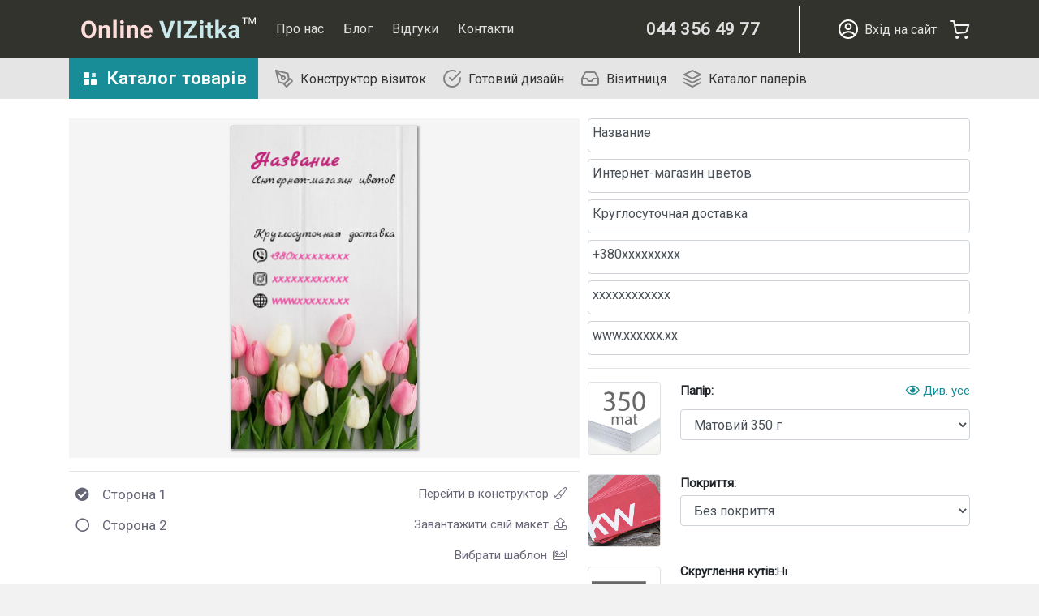

--- FILE ---
content_type: text/html; charset=UTF-8
request_url: https://vizitka.ua/konstruktor-vizitok/?id=2629
body_size: 14368
content:

<!DOCTYPE html><html lang="uk_UA"><head><meta name="facebook-domain-verification" content="rggxju2h0ouyk7jxzkfyjzp34rcah9" /><meta name="viewport" content="width=device-width, initial-scale=1, maximum-scale=1, user-scalable=0"><title>Создать визитку онлайн, бесплатный конструктор визиток. Колір візитки № 17295: Білий. Тематика візитки № 17295: Свята та події.</title><meta name="keywords" content="конструктор визиток бесплатно, Создать визитку, конструктор визиток"/><meta name="description" content="Бесплатный конструктор визиток онлайн. Создать визитку онлайн быстро и просто. Осуществляем срочную печать визиток. Доставка по Киеву и всей Украине. Колір візитки № 17295: Білий. Тематика візитки № 17295: Свята та події."/><link rel="canonical" href="https://vizitka.ua"/><link rel="shortcut icon" href="/img/favicon.ico" type="image/x-icon"/><meta http-equiv="Content-Language" content="uk_UA"/><meta charset="utf-8"/><script>(function(w,d,s,l,i){w[l]=w[l]||[];w[l].push({'gtm.start':
 new Date().getTime(),event:'gtm.js'});var f=d.getElementsByTagName(s)[0],
 j=d.createElement(s),dl=l!='dataLayer'?'&l='+l:'';j.async=true;j.src=
 'https://www.googletagmanager.com/gtm.js?id='+i+dl;f.parentNode.insertBefore(j,f);
 })(window,document,'script','dataLayer','GTM-5Z3VJN5');</script><meta name="google-site-verification" content="eFvCdkYDn_Ex39_63Q9ea_YHKzwZ2nIP2SjLgsHXPWw" /><meta name="google-site-verification" content="h47TueQyDM8CuRtugmOnYcIml_FBhLTPCzl1X8VxWpQ" /><meta name="google-site-verification" content="IZVuR9-f_OpdAE0AeVH_c9vUqOJ0m-xwMUeMFXjyHBc" /><meta name="google-site-verification" content="PhVpxetpWzHsjjPonQNQVnaynyKaSIX7_EnEStvRuZ0" /><meta name="google-site-verification" content="ggno3OZhM_qoP-9TJANkb6z9Q7SYtsgmbT-XLWjzxDU" /><script type="text/javascript"> var _gaq = _gaq || [];
 _gaq.push(['_setAccount', 'UA-7023826-6']);
 _gaq.push(['_setDomainName', 'vizitka.ua']);
 _gaq.push(['_setAllowLinker', true]);
 _gaq.push(['_trackPageview']);
 (function() {
 var ga = document.createElement('script'); ga.type = 'text/javascript'; ga.async = true;
 ga.src = ('https:' == document.location.protocol ? 'https://' : 'http://') + 'stats.g.doubleclick.net/dc.js';
 var s = document.getElementsByTagName('script')[0]; s.parentNode.insertBefore(ga, s);
 })();
 </script><script> !function(f,b,e,v,n,t,s){if(f.fbq)return;n=f.fbq=function(){n.callMethod?
 n.callMethod.apply(n,arguments):n.queue.push(arguments)};if(!f._fbq)f._fbq=n;
 n.push=n;n.loaded=!0;n.version='2.0';n.queue=[];t=b.createElement(e);t.async=!0;
 t.src=v;s=b.getElementsByTagName(e)[0];s.parentNode.insertBefore(t,s)}(window,
 document,'script','https://connect.facebook.net/en_US/fbevents.js');
 fbq('init', '1251715411552291');
 fbq('track', "PageView");</script><noscript><img height="1" width="1" style="display:none" src="https://www.facebook.com/tr?id=1251715411552291&ev=PageView&noscript=1"/></noscript><meta name="robots" content="index, follow"/><script src="https://cdnjs.cloudflare.com/ajax/libs/popper.js/1.12.9/umd/popper.min.js"></script><script src="https://cdnjs.cloudflare.com/ajax/libs/jquery/3.4.1/jquery.min.js"></script><link href="https://cdnjs.cloudflare.com/ajax/libs/twitter-bootstrap/4.3.1/css/bootstrap.min.css" rel="stylesheet"><script src="https://cdnjs.cloudflare.com/ajax/libs/twitter-bootstrap/4.3.1/js/bootstrap.min.js"></script><script src="https://cdnjs.cloudflare.com/ajax/libs/jquery.mask/1.14.15/jquery.mask.min.js"></script><link rel="preload" href="https://fonts.googleapis.com/css2?family=Nunito:wght@400;600;700&display=swap" as="style"><link rel="stylesheet" href="https://fonts.googleapis.com/css2?family=Nunito:wght@400;600;700&display=swap"><link rel="preload" href="https://fonts.googleapis.com/css?family=Amatic+SC|Bad+Script|Caveat|Comfortaa|Cormorant+Garamond|Cormorant+Infant|Gabriela|Kelly+Slab|Lora|Marck+Script|Merriweather|Montserrat|Neucha|Noto+Serif|Open+Sans|Open+Sans+Condensed:300|Oswald|Pacifico|Pattaya|Philosopher|Play|Playfair+Display|Poiret+One|Press+Start+2P|Roboto|Rubik+Mono+One|Ruslan+Display|Russo+One|Source+Sans+Pro|Tinos|Underdog&display=swap&subset=cyrillic" as="style"><link rel="stylesheet" href="https://fonts.googleapis.com/css?family=Amatic+SC|Bad+Script|Caveat|Comfortaa|Cormorant+Garamond|Cormorant+Infant|Gabriela|Kelly+Slab|Lora|Marck+Script|Merriweather|Montserrat|Neucha|Noto+Serif|Open+Sans|Open+Sans+Condensed:300|Oswald|Pacifico|Pattaya|Philosopher|Play|Playfair+Display|Poiret+One|Press+Start+2P|Roboto|Rubik+Mono+One|Ruslan+Display|Russo+One|Source+Sans+Pro|Tinos|Underdog&display=swap&subset=cyrillic"><link href="/css/style.css?v=56d132c88a0ce1dc3dcef6aa2e3f2a0c" rel="stylesheet" /><link href="//cdn.wolf.ua/css/fontawesome-all.min.css?v=0c81e6cf70de410e0bd937d56338d78e" rel="stylesheet" /><script type='text/javascript' src='//cdn.wolf.ua/js/bootstrap-notify.min.js?v=fb1cd131c0b3da0de712ae1a08033845'></script><script type='text/javascript' src='/js/myJs.js?v=93a3f67545cdd9d857f8384f81939330'></script><script>(function(w,d,s,l,i){w[l]=w[l]||[];w[l].push({'gtm.start':
 new Date().getTime(),event:'gtm.js'});var f=d.getElementsByTagName(s)[0],
 j=d.createElement(s),dl=l!='dataLayer'?'&l='+l:'';j.async=true;j.src=
 'https://www.googletagmanager.com/gtm.js?id='+i+dl;f.parentNode.insertBefore(j,f);
 })(window,document,'script','dataLayer','GTM-5B9M2FT');</script></head><body class="body"><noscript><iframe src="https://www.googletagmanager.com/ns.html?id=GTM-5B9M2FT" height="0" width="0" style="display:none;visibility:hidden"></iframe></noscript><div class="fb-customerchat"
 attribution=setup_tool
 page_id="147841408595303"
 logged_in_greeting="Вітаємо! Чим можемо вам допомогти?"
 logged_out_greeting="Вітаємо! Чим можемо вам допомогти?"></div><noscript><iframe src="https://www.googletagmanager.com/ns.html?id=GTM-5Z3VJN5" height="0" width="0" style="display:none;visibility:hidden"></iframe></noscript><div class="body_wrapper"><script>$(document).ready(function () {
$('.auth').click(function () {
var data = {
action: 'auth'
};
modalLoad(data, '');
});
});
</script><header class="header"><div class="applicationForPhone"></div><header class="header_top_section"><div class="container"><div class="grid_container_3 header_top_wrapper"><nav class="item nav_wrapper"><ul class="grid_container_6 list_wrapper"><li class="list"><a class="link" href="//vizitka.ua/"><img alt="logo" class="logo" src="//wolf.ua/images/REI2WlhadUxFdkVKOUkrRmNNWG5ZZUNjek4zS0ZpbUFacXd4WmUrQzJWdm9qVXdLTXpjTE5uVVNyWXZaK2hWcFJkV3lSTUk0ZUNQcG1RQVhHSGt5dnc9PQ=="></a></li><li class="list dropdown_wrapper"><a class="link dropdown-toggle" type="button" data-toggle="dropdown">Про нас
</a><ul class="dropdown-menu"><li class="list"><a class="link" href="//vizitka.ua/o-nas/">Про нас</a></li><li class="list"><a class="link" href="//vizitka.ua/blog/">Блог</a></li><li class="list"><a class="link" href="//vizitka.ua/otzyvy/">Відгуки</a></li><li class="list"><a class="link" href="//vizitka.ua/kontakty/">Контакти</a></li></ul></li><li class="list hidden_tablet_mobile"><a class="link" href="//vizitka.ua/o-nas/">Про нас</a></li><li class="list hidden_tablet_mobile"><a class="link" href="//vizitka.ua/blog/">Блог</a></li><li class="list hidden_tablet_mobile"><a class="link" href="//vizitka.ua/otzyvy/">Відгуки</a></li><li class="list hidden_tablet_mobile"><a class="link" href="//vizitka.ua/kontakty/">Контакти</a></li><li class="list header_phone"><a class="link phone" href="tel:0443564977">044 356 49 77</a></li></ul></nav><div class="vertical_line"></div><div class="grid_container_2 item sign_in"><div class="paragraph"><a class="link auth"><img alt="user" class="user" src="//wolf.ua/images/REI2WlhadUxFdkVKOUkrRmNNWG5ZZUNjek4zS0ZpbUFacXd4WmUrQzJWc3VuYXU3cXQ5bklyMHZVTWNhZXlOWU1MeDYyQ0VyMWYwY3lLL3ZMTjNLZXc9PQ=="><span class="data">Вхід на сайт</span></a></div><div class="cart_wrapper"><a class="link cartBtn"><img alt="cart" class="cart" src="//wolf.ua/images/REI2WlhadUxFdkVKOUkrRmNNWG5ZZUNjek4zS0ZpbUFacXd4WmUrQzJWdVRMb3BXa21SeDY4dXNxM2ZyQ0JPeWlINzBSbVNkUW5VM0t1Rm92dU5LU0E9PQ=="></a></div></div></div><div class="grid_container_3 header_top_mobile"><button class="header_top_mobile_menu_button" id="header_top_mobile_menu_button"><img alt="menu_bars" class="header_icon menu_bars" src="//wolf.ua/images/REI2WlhadUxFdkVKOUkrRmNNWG5ZZUNjek4zS0ZpbUFacXd4WmUrQzJWdnMvZU5McWxJSDAzUFNkY2d5VmwyZGxOTGp1R2ZpTVRPcUJnZEw2MnAyc3phMEpWMWpJaEVyRlpOTDc0RGFMMm89"></button><a class="link" href="//vizitka.ua/"><img alt="logo" class="logo" src="//wolf.ua/images/REI2WlhadUxFdkVKOUkrRmNNWG5ZZUNjek4zS0ZpbUFacXd4WmUrQzJWdm9qVXdLTXpjTE5uVVNyWXZaK2hWcFJkV3lSTUk0ZUNQcG1RQVhHSGt5dnc9PQ=="></a><div class="cart_wrapper"><a class="link cartBtn"><img alt="cart" class="cart" src="//wolf.ua/images/REI2WlhadUxFdkVKOUkrRmNNWG5ZZUNjek4zS0ZpbUFacXd4WmUrQzJWdVRMb3BXa21SeDY4dXNxM2ZyQ0JPeWlINzBSbVNkUW5VM0t1Rm92dU5LU0E9PQ=="></a></div></div><div id="mySidenav" class="sidenav"><!--
<button class="close_sidenav_button" id="close_sidenav_button">--><!--
<img alt="menu_bars" class="header_icon menu_bars" src="--><?//=Image::encode(_ROOT_DIR_.'img/header/menu_bars.png')?><!--
</button>--><header class="sidenav_header"><a class="link" href="//vizitka.ua/"><img alt="logo" class="logo" src="//wolf.ua/images/REI2WlhadUxFdkVKOUkrRmNNWG5ZZUNjek4zS0ZpbUFacXd4WmUrQzJWdm9qVXdLTXpjTE5uVVNyWXZaK2hWcFJkV3lSTUk0ZUNQcG1RQVhHSGt5dnc9PQ=="></a></header><div class="left_menu_enter_registration"><ul class="list_wrapper"><li class="list"><a class="link auth"><img alt="user" class="header_icon user" src="//wolf.ua/images/REI2WlhadUxFdkVKOUkrRmNNWG5ZZUNjek4zS0ZpbUFacXd4WmUrQzJWdFJEeWt2ZVN2KzNMay8zU3Y3aGd1a0NHeDFBb3NodlBlM2RnWW92b0lqQlE9PQ==">Вхід на сайт</a></li></ul></div><nav class="item nav_wrapper"><ul class="list_wrapper"><li class="list"><a class="link" href="//vizitka.ua/konstruktor-vizitok/"><img alt="pen_tool" class="header_icon pen_tool" src="//wolf.ua/images/REI2WlhadUxFdkVKOUkrRmNNWG5ZZUNjek4zS0ZpbUFacXd4WmUrQzJWdDRpTkxwNWdnczU1NXlkdW5XMTRjQy82UWs1WkZUNENwTWU4eU8wQ1hzMUE9PQ=="><span class="link_name">Конструктор візиток</span></a></li><li class="list"><a class="link" href="//vizitka.ua/katalog-dizainov/"><img alt="check" class="header_icon check" src="//wolf.ua/images/REI2WlhadUxFdkVKOUkrRmNNWG5ZZUNjek4zS0ZpbUFacXd4WmUrQzJWdFA4bXlra2FiQitqRkh0N3BSL2pqNjkwRG81SUxQU2p5SmpHWllZTkJoV1E9PQ=="><span class="link_name">Готовий дизайн</span></a></li><li class="list"><a class="link" href="//vizitka.ua/vizitnica/"><img alt="inbox" class="header_icon inbox" src="//wolf.ua/images/REI2WlhadUxFdkVKOUkrRmNNWG5ZZUNjek4zS0ZpbUFacXd4WmUrQzJWdGJabEYrdzF4RlFiRXFNUTE1dS9yQXk2WkRTTDRHcS9QVCtmdzNRUTFuaHc9PQ=="><span class="link_name">Візитниця</span></a></li><li class="list"><a class="link" href="//vizitka.ua/katalog-bumag/"><img alt="layers" class="header_icon layers" src="//wolf.ua/images/REI2WlhadUxFdkVKOUkrRmNNWG5ZZUNjek4zS0ZpbUFacXd4WmUrQzJWc25wMXR6cUVGd2VadTIwMHNwQitJY2hHd3ZoYkNGT2hsTVZMajJPU2VsQXc9PQ=="><span class="link_name">Каталог паперів</span></a></li><li class="list"><a class="link" href="//vizitka.ua/otpravit-maket/"><img alt="mail" class="header_icon mail" src="//wolf.ua/images/REI2WlhadUxFdkVKOUkrRmNNWG5ZZUNjek4zS0ZpbUFacXd4WmUrQzJWdHRmb1dwTG9wRnBJY1NudkdGMlptOFF4WWp1WjM4MGZtc05RemlKaks2cUE9PQ=="><span class="link_name">Надіслати макет</span></a></li></ul></nav><nav class="item nav_wrapper nav_wrapper_2"><ul class="list_wrapper"><li class="list"><a class="link" href="//vizitka.ua/o-nas/">Про нас</a></li><li class="list"><a class="link" href="//vizitka.ua/blog/">Блог</a></li><li class="list"><a class="link" href="//vizitka.ua/otzyvy/">Відгуки</a></li><li class="list"><a class="link" href="//vizitka.ua/kontakty/">Контакти</a></li></ul></nav><nav class="item nav_wrapper nav_wrapper_3"><ul class="list_wrapper"><li class="list"><a class="link phone" href="tel:0443564977"><img alt="phone_1" class="header_icon phone_1" src="//wolf.ua/images/REI2WlhadUxFdkVKOUkrRmNNWG5ZZUNjek4zS0ZpbUFacXd4WmUrQzJWc1ZpcXRpdWQ1OTQrWC91Z2dQSzcxUHY2TTY2Q24wTy9FUFhVbU1Pa0N2d3c9PQ=="><span class="link_name">044 356 49 77</span></a></li></ul></nav></div></div></header><header class="header_bottom_section"><div class="container"><div class="item header_bottom_wrapper"><div class="item main_logo_wrapper"><a class="link" href="//vizitka.ua/"></a></div><nav class="nav_wrapper""><ul class="grid_container_6 list_wrapper"><li class="list"><a class="link catalog" href="//vizitka.ua/category/"><img alt="menu" class="header_icon menu" src="//wolf.ua/images/REI2WlhadUxFdkVKOUkrRmNNWG5ZZUNjek4zS0ZpbUFacXd4WmUrQzJWdHNKSUZvU3Z6dVdMaVpETWlGWlBPUmJoSWVVMDQ3MkE4RzlWejJxWW95UDAyck1OSW9LaTJXeVRqV0RWOFFDMlE9"><span class="link_name">Каталог товарів</span></a></li><li class="list dropdown_wrapper"><a class="link dropdown-toggle" type="button" data-toggle="dropdown"><img alt="menu_bars" class="header_icon menu_bars" src="//wolf.ua/images/REI2WlhadUxFdkVKOUkrRmNNWG5ZZUNjek4zS0ZpbUFacXd4WmUrQzJWdVhTaTRDaU5hcFBuSitMcGU1emU5S0U4VHZwd1EyRzlNQ0ZZM1BLdU45Vnc9PQ==">Готові рішення
</a><ul class="dropdown-menu"><li class="list"><a class="link" href="//vizitka.ua/konstruktor-vizitok/"><img alt="pen_tool" class="header_icon pen_tool" src="//wolf.ua/images/REI2WlhadUxFdkVKOUkrRmNNWG5ZZUNjek4zS0ZpbUFacXd4WmUrQzJWdDRpTkxwNWdnczU1NXlkdW5XMTRjQy82UWs1WkZUNENwTWU4eU8wQ1hzMUE9PQ=="><span class="link_name">Конструктор візиток</span></a></li><li class="list"><a class="link" href="//vizitka.ua/katalog-dizainov/"><img alt="check" class="header_icon check" src="//wolf.ua/images/REI2WlhadUxFdkVKOUkrRmNNWG5ZZUNjek4zS0ZpbUFacXd4WmUrQzJWdFA4bXlra2FiQitqRkh0N3BSL2pqNjkwRG81SUxQU2p5SmpHWllZTkJoV1E9PQ=="><span class="link_name">Готовий дизайн</span></a></li><li class="list"><a class="link" href="//vizitka.ua/vizitnica/"><img alt="inbox" class="header_icon inbox" src="//wolf.ua/images/REI2WlhadUxFdkVKOUkrRmNNWG5ZZUNjek4zS0ZpbUFacXd4WmUrQzJWdGJabEYrdzF4RlFiRXFNUTE1dS9yQXk2WkRTTDRHcS9QVCtmdzNRUTFuaHc9PQ=="><span class="link_name">Візитниця</span></a></li><li class="list"><a class="link" href="//vizitka.ua/katalog-bumag/"><img alt="layers" class="header_icon layers" src="//wolf.ua/images/REI2WlhadUxFdkVKOUkrRmNNWG5ZZUNjek4zS0ZpbUFacXd4WmUrQzJWc25wMXR6cUVGd2VadTIwMHNwQitJY2hHd3ZoYkNGT2hsTVZMajJPU2VsQXc9PQ=="><span class="link_name">Каталог паперів</span></a></li><li class="list d-none"><a class="link" href="//vizitka.ua/otpravit-maket/"><img alt="mail" class="header_icon mail" src="//wolf.ua/images/REI2WlhadUxFdkVKOUkrRmNNWG5ZZUNjek4zS0ZpbUFacXd4WmUrQzJWdHRmb1dwTG9wRnBJY1NudkdGMlptOFF4WWp1WjM4MGZtc05RemlKaks2cUE9PQ=="><span class="link_name">Надіслати макет</span></a></li></ul></li><li class="list hidden_tablet_mobile"><a class="link" href="//vizitka.ua/konstruktor-vizitok/"><img alt="pen_tool" class="header_icon pen_tool" src="//wolf.ua/images/REI2WlhadUxFdkVKOUkrRmNNWG5ZZUNjek4zS0ZpbUFacXd4WmUrQzJWdDRpTkxwNWdnczU1NXlkdW5XMTRjQy82UWs1WkZUNENwTWU4eU8wQ1hzMUE9PQ=="><span class="link_name">Конструктор візиток</span></a></li><li class="list hidden_tablet_mobile"><a class="link" href="//vizitka.ua/katalog-dizainov/"><img alt="check" class="header_icon check" src="//wolf.ua/images/REI2WlhadUxFdkVKOUkrRmNNWG5ZZUNjek4zS0ZpbUFacXd4WmUrQzJWdFA4bXlra2FiQitqRkh0N3BSL2pqNjkwRG81SUxQU2p5SmpHWllZTkJoV1E9PQ=="><span class="link_name">Готовий дизайн</span></a></li><li class="list hidden_tablet_mobile"><a class="link" href="//vizitka.ua/vizitnica/"><img alt="inbox" class="header_icon inbox" src="//wolf.ua/images/REI2WlhadUxFdkVKOUkrRmNNWG5ZZUNjek4zS0ZpbUFacXd4WmUrQzJWdGJabEYrdzF4RlFiRXFNUTE1dS9yQXk2WkRTTDRHcS9QVCtmdzNRUTFuaHc9PQ=="><span class="link_name">Візитниця</span></a></li><li class="list hidden_tablet_mobile"><a class="link" href="//vizitka.ua/katalog-bumag/"><img alt="layers" class="header_icon layers" src="//wolf.ua/images/REI2WlhadUxFdkVKOUkrRmNNWG5ZZUNjek4zS0ZpbUFacXd4WmUrQzJWc25wMXR6cUVGd2VadTIwMHNwQitJY2hHd3ZoYkNGT2hsTVZMajJPU2VsQXc9PQ=="><span class="link_name">Каталог паперів</span></a></li><li class="list hidden_tablet_mobile d-none"><a class="link" href="//vizitka.ua/otpravit-maket/"><img alt="mail" class="header_icon mail" src="//wolf.ua/images/REI2WlhadUxFdkVKOUkrRmNNWG5ZZUNjek4zS0ZpbUFacXd4WmUrQzJWdHRmb1dwTG9wRnBJY1NudkdGMlptOFF4WWp1WjM4MGZtc05RemlKaks2cUE9PQ=="><span class="link_name">Надіслати макет</span></a></li></ul></nav></div></div></header></header><main class="content main_content"><script type='text/javascript' src='/js/statusFile.v3.js?v=cc2d8e79a8bd52adde9041c331ccac03'></script><script type='text/javascript' src='/js/fabric.min.js?v=0e202001ceea9e4d0a6f60c5723eaf9e'></script><script type='text/javascript' src='/js/upload/jquery.damnUploader.js?v=671646b9bb0cf83d43f129fcfa281d92'></script><script type='text/javascript' src='/js/upload/interafce.js?v=8fce0bf3fc9a0ec2bad060b1fd68f0f2'></script><script type='text/javascript' src='/js/product.preview.generator2.js?v=84529b0658b87f7461ab05bf256a3eee'></script><script type='text/javascript' src='/js/jquery.autosize.min.js?v=38493a6f1f627fcbb9004263a3cd083c'></script><script> $(document).ready(function () {
 var $content = $('.content');
 var $quantity = $('#quantity');
 var $material = $('.material');
 var $cover = $('.cover');
 var $square = $('.square');
 var $workday = $('.workday');
 var wd = $workday.attr('data-id');
 var square_id = $('.activeSquare').data('id');
 var tplID = '17295';
 var quantity = $quantity.val();
 var cover_id = $cover.val();
 var material_id = $material.val();
 $('.fileBox[data-id="29198404"]').addClass('d-none');
 loadCost();
 $quantity.change(function () {
 loadingBgAdd($content);
 loadCost();
 loadingBgRemove($content);
 });
 $material.change(function () {
 loadingBgAdd($content);
 material_id = $(this).val();
 $('.mainMaterialImage').attr('src', $material.find('option:selected').attr('data-src'));
 loadCost();
 loadingBgRemove($content);
 });
 $cover.change(function () {
 loadingBgAdd($content);
 cover_id = $(this).val();
 $('.mainCoverImage').attr('src', $cover.find('option:selected').attr('data-src'));
 loadCost();
 loadingBgRemove($content);
 });
 $square.click(function () {
 loadingBgAdd($content);
 $('.square').removeClass('active activeSquare');
 $(this).addClass('active activeSquare');
 $('.mainSquareText').text($(this).find('.shop-icon-popup-img .shop-icon-popup-text').text());
 $('.mainSquare img').attr('src', $(this).find('.shop-icon-popup-img img').attr('src'));
 loadCost();
 loadingBgRemove($content);
 });
 $('.urgently').click(function () {
 if (!$(this).hasClass('active')){
 $(this).addClass('active btn-danger').removeClass('btn-outline-info').blur();
 $workday.attr('data-id', $(this).attr('data-id'));
 } else {
 $(this).removeClass('active btn-danger').addClass('btn-outline-info').blur();
 $workday.attr('data-id', '3');
 }
 loadCost();
 });
 if (tplID > 0) {
 productPreviewGenerator({
 tplID: tplID,
 orderID: '15046012',
 previewContainer: '#preview',
 fieldsContainer: '#fields'
 });
 }
 $('body').on('click', '.addToCart', function () {
 var proverka = true;
 quantity = $quantity.val();
 cover_id = $cover.val();
 material_id = $material.val();
 square_id = $('.activeSquare').data('id');
 wd = $workday.attr('data-id');
 loadingBgAdd($content);
 $('.savePage').trigger('click');
 var data = {
 action: 'addToCart',
 tplID: tplID,
 orderID: '15046012',
 href: '?&product_id=1&pages=2'+'&quantity='+quantity+'&material_id='+material_id+'&cover_id='+cover_id+'&sq='+square_id+'&wd='+wd,
 productID: '1',
 };
 if ('0' > 0) data['changed'] = true;
 if (tplID == 0) {
 data['approve'] = 1;
 $('.status_file').each(function () {
 if ($(this).attr('data-status') != 3) {
 alertDanger('Ошибка загрузки файла!');
 proverka = false;
 loadingBgRemove($content);
 }
 if (!$('body .show-second-page').find('input').prop('checked')) {
 data['onePage'] = 1;
 return false;
 }
 });
 } else {
 if (!$('body .show-second-page').find('input').prop('checked')) data['onePage'] = 1;
 }
 if (proverka) {
 setTimeout(function () {
 $.ajax({
 data: data,
 async: false,
 dataType: 'json',
 success: function (data) {
 if (data.res) {
 $('.cartBtn').trigger('click');
 } else {
 alertDanger(data.msg);
 }
 loadingBgRemove($content);
 }
 });
 }, 100);
 }
 }).on('click', '.goToConstructor', function () {
 var data = {
 action: 'goToConstructor',
 tplID: tplID,
 orderID: '15046012',
 width: '94',
 height: '54',
 };
 $.ajax({
 data: data,
 dataType: 'json',
 success: function (data) {
 if (data.href !== undefined) location.href = data.href;
 else alertDanger('Что-то пошло не так..');
 }
 });
 }).on('click', '.page-1', function () {
 $(this).find('i').addClass('fas fa-check-circle active').removeClass('far fa-circle');
 $('.page-2').find('i').addClass('far fa-circle').removeClass('fas fa-check-circle active');
 $('.fileBox[data-id="29198404"]').addClass('d-none');
 $('.fileBox[data-id="29198403"]').removeClass('d-none');
 }).on('click', '.page-2', function () {
 $(this).find('i').removeClass('far fa-circle').addClass('fas fa-check-circle active');
 $('.page-1').find('i').removeClass('fas fa-check-circle active').addClass('far fa-circle');
 $('.fileBox[data-id="29198403"]').addClass('d-none');
 $('.fileBox[data-id="29198404"]').removeClass('d-none');
 }).on('click', '.show-second-page', function () {
 if ($(this).find('input').prop('checked')) {
 $(this).find('input').prop('checked', false);
 $(this).find('.link-dashed').css({'color': '#2780e3' , 'border-bottom': '1px dashed #2780e3'})
 $('#canvasContainer, #fields').css({'opacity': '0.2'});
 $('#fields').css({'pointer-events': 'none'});
 } else {
 $(this).find('input').prop('checked', true);
 $(this).find('.link-dashed').css({'color': '#333' , 'border-bottom': '0'})
 $('#canvasContainer, #fields').css({'opacity': '1'});
 $('#fields').css({'pointer-events': 'auto'});
 }
 $(this).siblings('.status_file').toggleClass('d-none');
 loadCost();
 }).on('change', '#changeTags', function () {
 var id = $(this).val();
 $('.templatesLoad').attr('data-append', 0);
 loadTemplates('94', '54', id, 1, '1');
 });
 $('.show-hide-seo').click(function () {
 var $seoText = $('.seo-text');
 if ($seoText.hasClass('d-none')){
 $seoText.removeClass('d-none');
 } else {
 $seoText.addClass('d-none');
 }
 });
 $('.show-youtube-video').click(function () {
 var data = {
 action: 'showYoutubeVideo',
 };
 modalLoad(data, 'big');
 });
 var $floatControlPanel = $('.float-templates-panel');
 var $templatesLoad = $('.templatesLoad');
 var page = 1;
 var timer;
 $floatControlPanel.scroll(function () {
 if (timer) window.clearTimeout(timer);
 timer = window.setTimeout(function () {
 if (($('.float-templates-panel').scrollTop() + 950) >= $templatesLoad.height()) {
 $templatesLoad.attr('data-append', 1);
 var group = $templatesLoad.attr('data-group');
 page += 1;
 loadTemplates('94', '54', group, page, '1');
 }
 }, 50);
 });
 $('.changeTemplate').click(function (){
 if ($(this).hasClass('show')){
 $floatControlPanel.css('right', '-510px');
 $(this).removeClass('show');
 } else {
 $(this).addClass('show');
 $floatControlPanel.css('right', '0');
 if ($('.templatesLoad').html() == '') loadTemplates('94', '54', 0, 1, '1');
 }
 });
 $('.showAllMaterials').on('click', function () {
 var product_id = 1;
 var active_material = $('.material').val();
 var conteiner = $('.material option');
 var materials = {}
 var i = 0;
 conteiner.each(function () {
 i = i + 1;
 materials[i] = {
 id: $(this).val(),
 };
 });
 var data = {
 action: 'showAllMaterials',
 product_id: product_id,
 active_material: active_material,
 materials: materials,
 };
 load_modal_02(data, 'big');
 });
 });
 function loadCost() {
 var $quantity = $('#quantity');
 var $material = $('.material');
 var $cover = $('.cover');
 var pages = $('body .show-second-page').find('input').prop('checked') ? 2 : 1;
 var material_id = $material.val();
 var cover_id = $cover.val();
 var square_id = $('.activeSquare').data('id');
 var wd = $('.workday').attr('data-id');
 if ((cover_id == 2 || material_id == 195)) {
 if ($quantity.val() < 500) {
 $quantity.find('option').each(function () {
 if ($(this).val() < 500) $(this).attr('disabled', 'disabled');
 });
 $quantity.val(500);
 }
 } else {
 $quantity.find('option').removeAttr('disabled');
 }
 var quantity = $quantity.val();
 var href = '?&product_id=1&pages=2'+'&quantity='+quantity+'&material_id='+material_id+'&cover_id='+cover_id+'&sq='+square_id+'&pages='+pages+'&wd='+wd;
 var data = {
 action : 'priceLoad',
 url: href,
 productID: 1 };
 $.ajax({
 data: data,
 dataType: 'json',
 success: function(data){
 if (data.res && data.cost != undefined && data.cost > 0) {
 $('.cost').html(data.cost+' грн');
 $('.cost-div').removeClass('d-none');
 if (data.wdText !== undefined) $('.wdText').html(data.wdText);
 } else {
 if (data.cost == 0){
 //$quantity.val(500);
 $cover.val('1');
 $cover.trigger('change');
 loadCost();
 }
 $('.cost-div').addClass('d-none');
 }
 }
 });
 }
</script><div class="float-templates-panel"><div class="templatesLoad"></div></div><section class="container konstruktor_vizitok_section"><div class="productBox pb-3 my-4"><div class="konstruktor_vizitok_grid"><div class="item"><div id="preview"></div><hr><div class="grid_container_2"><div class="mb-3 ml-2 mr-2 text-left d-flex flex-column"><a class="selectPreviewPage text-gray" data-page="1" style="font-size: 17px;"><i class="fas fa-check-circle active pr-3"></i>Сторона 1</a><a class="selectPreviewPage text-gray mt-2" data-page="2" style="font-size: 17px;"><i class="far fa-circle pr-3 pt-2"></i>Сторона 2</a></div><div class="text-right mr-3"><p><a class="goToConstructor text-gray" href="#">Перейти в конструктор<i class="fal fa-paint-brush fa-right"></i></a></p><p><a class="text-gray" href="//vizitka.ua/konstruktor-vizitok/?id=0">Завантажити свій макет<i class="fal fa-upload fa-right"></i></a></p><p><a class="text-gray changeTemplate">Вибрати шаблон<i class="fal fa-images fa-right"></i></a></p></div></div></div><div class="item"><div class="productOptions"><div class="mb-2 show-second-page d-none" style="cursor: pointer;"><input type="checkbox" style="vertical-align: middle;"><span class="link-dashed ml-2" style="color: #2780e3; border-bottom-color: #2780e3; font-weight: 500;">Друкувати і цю сторону</span></div><div id="fields" class=""></div><hr> 
 <div class="mb-4 d-flex"><div class="mr-4 d-none d-sm-block"><img class="img-thumbnail p-0 mainMaterialImage" src="//wolf.ua/images/REI2WlhadUxFdkVKOUkrRmNNWG5ZYlczeEpzRkN2WldTczQwU1pRUFNIelU3ejlWNDgwQWNYY1dXQlBqeFQ5QXFyZDA5Yi8vSjc2bzhrbnVtWHBwYUdnNEZ3cTJjNVhRWlZPSHRRdTZsVFo1M2NVVkhRbXJZYnlIeFlySnlCMVg=" style="width: 90px; height: 90px;"></div><div style="flex: 1;"><div class="d-flex mb-1"><label><b>Папір:</b></label><span class="text-nowrap text-corporate ml-auto"><i class="far fa-eye mr-1"></i><a class="showAllMaterials">Див. усе</a></span></div><select class="form-control material"><option selected value="5" data-src="//wolf.ua/images/REI2WlhadUxFdkVKOUkrRmNNWG5ZYlczeEpzRkN2WldTczQwU1pRUFNIelU3ejlWNDgwQWNYY1dXQlBqeFQ5QXFyZDA5Yi8vSjc2bzhrbnVtWHBwYUdnNEZ3cTJjNVhRWlZPSHRRdTZsVFo1M2NVVkhRbXJZYnlIeFlySnlCMVg=">Матовий 350 г</option><option value="35" data-src="//wolf.ua/images/REI2WlhadUxFdkVKOUkrRmNNWG5ZYlczeEpzRkN2WldTczQwU1pRUFNIelU3ejlWNDgwQWNYY1dXQlBqeFQ5QXBzSnhPRWZoMytzc0FBM2RRY3pMcWdzQVZKNjlJSk5pdXdveVRvTXBiUXhiOWsyN2ZWRnNoOUd3enRSaE9lSTI=">Матовий 400 г</option><option value="45" data-src="//wolf.ua/images/REI2WlhadUxFdkVKOUkrRmNNWG5ZYlczeEpzRkN2WldTczQwU1pRUFNIelU3ejlWNDgwQWNYY1dXQlBqeFQ5QXl2cVNiQ1g1My9iZDFWZXNFTEcxSWYxdEpxRWZxRlQ5RjVwaFl6cUZ5Sm9NU2ZKdWdjK0hvUGFBcGQrcDNSanY=">Лен Icelite 2s toile moyenne 300 г</option><option value="47" data-src="//wolf.ua/images/REI2WlhadUxFdkVKOUkrRmNNWG5ZYlczeEpzRkN2WldTczQwU1pRUFNIelU3ejlWNDgwQWNYY1dXQlBqeFQ5QWtSL0p6NVNzWFB5Si9NZXBUSkxNTEx6ZDVlcUhualBmZDNBMUFMb2M2b2s9">Dali bianco 285 г</option><option value="48" data-src="//wolf.ua/images/REI2WlhadUxFdkVKOUkrRmNNWG5ZYlczeEpzRkN2WldTczQwU1pRUFNIelU3ejlWNDgwQWNYY1dXQlBqeFQ5QW9id0g1a3NkdERMV1VrT05weDRIdXBWOXJiVjBGQXRiTGNsMzVoWk1sQmgwMk5pV0FmcnczcklHY3d3cjI0ZHY=">Stardream crystal 285</option><option value="50" data-src="//wolf.ua/images/REI2WlhadUxFdkVKOUkrRmNNWG5ZYlczeEpzRkN2WldTczQwU1pRUFNIelU3ejlWNDgwQWNYY1dXQlBqeFQ5QVhocm9uNjBjdHRYS2pueThUcStqMmFPb3JXZDJ3U01zeXVTck1GMVVhaG9CdWMxSnlCUjFpbnV5VHRVY29zZ3U=">Stardream diamond 285 г</option><option value="71" data-src="//wolf.ua/images/REI2WlhadUxFdkVKOUkrRmNNWG5ZYlczeEpzRkN2WldTczQwU1pRUFNIelU3ejlWNDgwQWNYY1dXQlBqeFQ5QVZxcUNMU0RNeWJQM0hxL2EzSFBHb0NBemYwenRVVW1pSjhkTjhRNHJFSG89">Mondi DNS PREMIUM 300 г</option><option value="86" data-src="//wolf.ua/images/REI2WlhadUxFdkVKOUkrRmNNWG5ZYlczeEpzRkN2WldTczQwU1pRUFNIelU3ejlWNDgwQWNYY1dXQlBqeFQ5QUl3Q2pleDJpWFNIaHE5UXBKWlI3djJhVm9qZnYvb1lmc0J5VW5jeFhydDRnQi9lQUNxeXNRY3JjVURLOGxadkM=">Majestic cand crem 290</option><option value="105" data-src="//wolf.ua/images/REI2WlhadUxFdkVKOUkrRmNNWG5ZYlczeEpzRkN2WldTczQwU1pRUFNIelU3ejlWNDgwQWNYY1dXQlBqeFQ5QWp4RWRaZ1FkS0NUSDlQZjE5emtPaEZnbU10OGN1dGJ3L0tSSGFNNURodXMwQk1waC81R0FwaVNMQjRQbFppYWE=">Splendorgel avorio 300</option><option value="106" data-src="//wolf.ua/images/REI2WlhadUxFdkVKOUkrRmNNWG5ZYlczeEpzRkN2WldTczQwU1pRUFNIelU3ejlWNDgwQWNYY1dXQlBqeFQ5QUw0YU1YTFVyUnR0b3RrblpqMk1kMHNDNXF2RVY1N2RZd0xwUktpR1dKYzg9">Крафт 300 г</option><option value="181" data-src="//wolf.ua/images/REI2WlhadUxFdkVKOUkrRmNNWG5ZYlczeEpzRkN2WldTczQwU1pRUFNIelU3ejlWNDgwQWNYY1dXQlBqeFQ5QUg3b2ExTGlFdGpQSzZvNVNYQ2tWZUtwWnYrV1p1RjI3dFo2MWVVMmxzd0k9">Триплекс Червоний 1050 г</option><option value="182" data-src="//wolf.ua/images/REI2WlhadUxFdkVKOUkrRmNNWG5ZYlczeEpzRkN2WldTczQwU1pRUFNIelU3ejlWNDgwQWNYY1dXQlBqeFQ5QXJkcDZVR3BwbmYxWk9IQWNWVUJjMW9Da3FRKzdubUFwN3YwSWZWZXdmQlE9">Триплекс Синій 1050 г</option><option value="183" data-src="//wolf.ua/images/REI2WlhadUxFdkVKOUkrRmNNWG5ZYlczeEpzRkN2WldTczQwU1pRUFNIelU3ejlWNDgwQWNYY1dXQlBqeFQ5QUhrRnF5M0s3eWdnNWd6Tit5bkNqenF3Ym5YZTB3MU9tT3NSOGZrOHV2TDZUWTNrSDcwVmZDTVlpZ3U0VGJaQjE=">Триплекс Чорний 1050 г</option><option value="188" data-src="//wolf.ua/images/REI2WlhadUxFdkVKOUkrRmNNWG5ZYlczeEpzRkN2WldTczQwU1pRUFNIelU3ejlWNDgwQWNYY1dXQlBqeFQ5QTFwVVF3MnFkWHowb1BkVWYrNUxtVC9Bb3Ewb1VhYjd0SDRhU2ZqQ3NSRVBZVHRkell1dVh5Sk5TWWZkZ3AxYzQ=">Триплекс Зелений 1050 г</option><option value="189" data-src="//wolf.ua/images/REI2WlhadUxFdkVKOUkrRmNNWG5ZYlczeEpzRkN2WldTczQwU1pRUFNIelU3ejlWNDgwQWNYY1dXQlBqeFQ5QWQ0QUowMmpPNzVNSkp6aVdUbXR4OG5PVXVPQkJUd012d3hCT1lYcEFTR0E9">Триплекс Еко 1050 г</option></select></div></div><div class="mb-4 d-flex"><div class="mr-4 d-none d-sm-block"><img class="img-thumbnail p-0 mainCoverImage" src="//wolf.ua/images/REI2WlhadUxFdkVKOUkrRmNNWG5ZYlczeEpzRkN2WldTczQwU1pRUFNIelU3ejlWNDgwQWNYY1dXQlBqeFQ5QXJnU0dqV3J5T0JjbERkNnBoSHB4cVZIVGh4WEdQRFZRQnM5K0Nsb3Z6TU5jWWpZa05CcTRtKzlCRGJqeGFHZmM=" style="width: 90px; height: 90px;"></div><div style="flex: 1;"><label class="mb-1"><b>Покриття:</b></label><select class="form-control cover"><option selected value="1" data-src="//wolf.ua/images/REI2WlhadUxFdkVKOUkrRmNNWG5ZYlczeEpzRkN2WldTczQwU1pRUFNIelU3ejlWNDgwQWNYY1dXQlBqeFQ5QXJnU0dqV3J5T0JjbERkNnBoSHB4cVZIVGh4WEdQRFZRQnM5K0Nsb3Z6TU5jWWpZa05CcTRtKzlCRGJqeGFHZmM=">Без покриття</option><option value="4" data-src="//wolf.ua/images/REI2WlhadUxFdkVKOUkrRmNNWG5ZYlczeEpzRkN2WldTczQwU1pRUFNIelU3ejlWNDgwQWNYY1dXQlBqeFQ5QXl3VTVkbnl5VjU5RmJQQVZ6QVQ1U0g5UEllODR2MEt4MmNWeGZ3L3AwblE9">Глянцева ламінація з одного боку 25 мкм</option><option value="9" data-src="//wolf.ua/images/REI2WlhadUxFdkVKOUkrRmNNWG5ZYlczeEpzRkN2WldTczQwU1pRUFNIelU3ejlWNDgwQWNYY1dXQlBqeFQ5QXl3VTVkbnl5VjU5RmJQQVZ6QVQ1U0g5UEllODR2MEt4MmNWeGZ3L3AwblE9">Глянцева ламінація з двох боків 25 мкм</option><option value="5" data-src="//wolf.ua/images/REI2WlhadUxFdkVKOUkrRmNNWG5ZYlczeEpzRkN2WldTczQwU1pRUFNIelU3ejlWNDgwQWNYY1dXQlBqeFQ5QXNTOFI2a2xSZC85SWZZZ3kyK0dvOCtIVUdvM0JyTXlHbkN6bkwxdnozM009">Матова ламінація з одного боку 25 мкм</option><option value="8" data-src="//wolf.ua/images/REI2WlhadUxFdkVKOUkrRmNNWG5ZYlczeEpzRkN2WldTczQwU1pRUFNIelU3ejlWNDgwQWNYY1dXQlBqeFQ5QXNTOFI2a2xSZC85SWZZZ3kyK0dvOCtIVUdvM0JyTXlHbkN6bkwxdnozM009">Матова ламінація з двох боків 25 мкм</option><option value="12" data-src="//wolf.ua/images/REI2WlhadUxFdkVKOUkrRmNNWG5ZYlczeEpzRkN2WldTczQwU1pRUFNIelU3ejlWNDgwQWNYY1dXQlBqeFQ5QVVBS2FsbUZHdUZFMWtjTzlkWGNsRm9aNHJaNVFWQVhYcGZsNkp1WWxyKzF5WnNaRzgzOGpMVitVMFlWME10N3Q=">Оксамитова ламінація з одного боку</option><option value="13" data-src="//wolf.ua/images/REI2WlhadUxFdkVKOUkrRmNNWG5ZYlczeEpzRkN2WldTczQwU1pRUFNIelU3ejlWNDgwQWNYY1dXQlBqeFQ5QVVBS2FsbUZHdUZFMWtjTzlkWGNsRm9aNHJaNVFWQVhYcGZsNkp1WWxyKzF5WnNaRzgzOGpMVitVMFlWME10N3Q=">Оксамитова ламінація з двох боків</option><option value="2" data-src="//wolf.ua/images/REI2WlhadUxFdkVKOUkrRmNNWG5ZYlczeEpzRkN2WldTczQwU1pRUFNIelU3ejlWNDgwQWNYY1dXQlBqeFQ5QXl3VTVkbnl5VjU5RmJQQVZ6QVQ1U0g5UEllODR2MEt4MmNWeGZ3L3AwblE9">Глянцевий УФ-лак з одного боку</option></select></div></div><div class="mb-4" style="display: flex;"><div class="mainSquare mr-4 d-none d-sm-block"><img class="img-thumbnail" style="width: 90px; height: 90px;" src="//wolf.ua/images/REI2WlhadUxFdkVKOUkrRmNNWG5ZVG5mMi9YbmdJSGVOaVpHVVB4SUZVcFlSWDNHdWJZYUttWjRsQ2U3ZE1md09RQWNNOS9EZUVaREk5SmxKQy9MSXc9PQ=="></div><div style="flex: 1;"><div class="mb-1" style="margin-top: -5px"><b>Скруглення кутів:</b><span class="mainSquareText">Ні</span></div><div class="shopV3-container"><div class="square shop-icon active activeSquare" data-id="0"><img src="//wolf.ua/images/REI2WlhadUxFdkVKOUkrRmNNWG5ZVG5mMi9YbmdJSGVOaVpHVVB4SUZVcFlSWDNHdWJZYUttWjRsQ2U3ZE1md09RQWNNOS9EZUVaREk5SmxKQy9MSXc9PQ=="><div class="shop-icon-popup"><div class="shop-icon-popup-img"><img src="//wolf.ua/images/REI2WlhadUxFdkVKOUkrRmNNWG5ZVG5mMi9YbmdJSGVOaVpHVVB4SUZVcFlSWDNHdWJZYUttWjRsQ2U3ZE1md09RQWNNOS9EZUVaREk5SmxKQy9MSXc9PQ=="><div class="shop-icon-popup-text">Ні</div></div></div></div><div class="square shop-icon " data-id="1"><img src="//wolf.ua/images/REI2WlhadUxFdkVKOUkrRmNNWG5ZVG5mMi9YbmdJSGVOaVpHVVB4SUZVcmtLbklWUHMzTVJBemVSVVlMTHhERGdHWXQxQ0Faa1hqSVFzZ21DMHNtUGpaTjdiZGVsZGJCV1VTV0htc0FRM3c9"><div class="shop-icon-popup"><div class="shop-icon-popup-img"><img src="//wolf.ua/images/REI2WlhadUxFdkVKOUkrRmNNWG5ZVG5mMi9YbmdJSGVOaVpHVVB4SUZVcmtLbklWUHMzTVJBemVSVVlMTHhERGdHWXQxQ0Faa1hqSVFzZ21DMHNtUGpaTjdiZGVsZGJCV1VTV0htc0FRM3c9"><div class="shop-icon-popup-text">Так</div></div></div></div></div></div></div> 
 <div class="mb-4 d-flex"><div class="mr-4 d-none d-sm-block"><div class="mainIcon"><i class="fal fa-align-justify"></i></div></div><div style="flex: 1;"><div class="form-group form-group-sm"><div class="mb-1" style="margin-top: -5px"><b>Наклад:</b></div><select class="form-control" id="quantity"><option value="50">50 шт</option><option value="75">75 шт</option><option selected value="100">100 шт</option><option value="125">125 шт</option><option value="150">150 шт</option><option value="200">200 шт</option><option value="250">250 шт</option><option value="300">300 шт</option><option value="400">400 шт</option><option value="500">500 шт</option><option value="600">600 шт</option><option value="700">700 шт</option><option value="800">800 шт</option><option value="900">900 шт</option><option value="1000">1 000 шт</option><option value="1500">1 500 шт</option><option value="2000">2 000 шт</option><option value="2500">2 500 шт</option><option value="3000">3 000 шт</option><option value="3500">3 500 шт</option><option value="4000">4 000 шт</option><option value="4500">4 500 шт</option><option value="5000">5 000 шт</option><option value="5500">5 500 шт</option><option value="6000">6 000 шт</option><option value="6500">6 500 шт</option><option value="7000">7 000 шт</option><option value="7500">7 500 шт</option><option value="8000">8 000 шт</option><option value="8500">8 500 шт</option><option value="9000">9 000 шт</option><option value="9500">9 500 шт</option><option value="10000">10 000 шт</option><option value="11000">11 000 шт</option><option value="12000">12 000 шт</option><option value="13000">13 000 шт</option><option value="14000">14 000 шт</option><option value="15000">15 000 шт</option><option value="20000">20 000 шт</option><option value="25000">25 000 шт</option><option value="30000">30 000 шт</option><option value="35000">35 000 шт</option><option value="40000">40 000 шт</option><option value="45000">45 000 шт</option><option value="50000">50 000 шт</option><option value="55000">55 000 шт</option><option value="60000">60 000 шт</option><option value="70000">70 000 шт</option><option value="80000">80 000 шт</option><option value="90000">90 000 шт</option><option value="100000">100 000 шт</option></select></div></div></div><div class="mb-0 d-flex"><div class="mr-4 d-none d-sm-block"><div class="mainIcon"><i class="fal fa-calendar-alt"></i></div></div><div style="flex: 1;"><div class="form-group form-group-sm"><div class="mb-1" style="margin-top: -5px"><b>Дата готовності:</b></div><div class="d-flex justify-content-between"><div style="margin-right: 4em;"><div class="workday" data-id="3"><div class="wdText">Четвер, 29.01</div></div><div><span class="text-danger" style="font-size: 12px;">* Якщо замовите зараз</span></div></div><div style=""><button class="btn btn-outline-info d-flex urgently" data-id="1"><i class="fal fa-rabbit-fast mr-2" style="margin-top: 13px;"></i><span class="urgently_text">Хочу<br>терміново</span></button></div></div></div></div></div></div><div class="cost-div mt-5 d-flex"><div style="white-space: nowrap; display: flex; flex-direction: column; justify-content: center;"><span class="active cost" style="margin-right: 15px; font-size: 30px; font-weight: bold;"></span></div><div class="text-center ml-3 d-flex flex-column justify-content-center"><button class="btn btn-success addToCart">Додати в кошик</button></div></div></div></div><div class="seo"><a class="show-hide-seo mr-2 link" style="border-bottom: 1px dotted #666;">Про конструктор візиток</a><a class="show-youtube-video ml-2 link" style="border-bottom: 1px dotted #666;">Відео урок про те як робити візитки</a><div class="seo-text mt-3 d-none"><div class="grid_container_2 seo_text_wrapper"><div class="mr-2"><p>Вибирайте вподобаний шаблон візитки. Вносьте свої дані в поля. Обирайте шрифт. Налаштуйте розмір, колір і параметри шрифту для кожного поля візитки. Якщо Вам мало полів для внесення даних - Ви можете легко додати ще. Внесена в поля інформація моментально відображається на робочому полі візитки. Ви можете перетягувати і компонувати всі текстові блоки візитки на свій смак. У будь-який момент ви можете змінити шаблон візитки на інший. Над полями введення інформації доступні допоміжні інструменти. "Підказка" - це зображення робочого поля з докладними підказками. "Написати відгук" - це невелика форма для надсилання нам Вашого відгуку про роботу проєкту. "Модульна сітка" допомагає вирівнювати текстові блоки.</p><p style=""><a href="//vizitka.ua/dostavljaem-vizitki-v-gorod-belaja-cerkov/">Візитки Біла Церква</a>,
 <a href="//vizitka.ua/kogda-srochno-nuzhny-vizitki_-berdjansk-obrashaetsja-k-nam/">Візитки Бердянськ</a>,
 <a href="//vizitka.ua/luchshie-vizitki-brovary-zakazyvayut-na-online-vizitka/">Візитки в Броварах</a>,
 </p><p style=""><a href="//vizitka.ua/luchshie-vizitki-vinnica-sozdaet-na-saite-www_vizitka_ua/">Візитки у Вінниці</a>,
 <a href="//vizitka.ua/vizitki-v-gorode-dnepropetrovsk_-kachestvenno-i-nedorogo_/" style="">Візитки Дніпро</a>,
 <a href="//vizitka.ua/zakazat-vizitki-v-zhitomire-teper-proshe-prostogo/" style="">Візитки Житомир</a>,
 </p><p style=""><a href="//vizitka.ua/gde-zakazat-vizitki-v-zaporozhe_-kotorye-sootvetstvuyut-vysokomu-kachestvu_/">Візитки в Запоріжжі</a>,
 <a href="//vizitka.ua/kachestvennye-vizitki-v-ivano-frankovske-po-samoi-dostupnoi-cene/" style="">Візитки в Івано-Франківську</a>,
 </p><p style=""><a href="//vizitka.ua/zakazyvaite-vizitki-v-kirovograde-bez-lishnei-traty-vremeni-i-deneg/" style="">Візитки в Кіровограді</a>,
 <a href="//vizitka.ua/zakazat-vizitki-v-kremenchuge-nedorogo/" style="">Візитки в Кременчуці</a>,
 <a href="//vizitka.ua/izgotovlenie-vizitok-krivoi-rog-zakazyvaet-na-saite-online-vizitka/">Візитки Кривий Ріг</a>,
 </p><p style=""><a href="//vizitka.ua/vysokokachestvennye-vizitki-v-lucke-dlja-teh_-kto-cenit-svoe-vremja/" style="">Візитки в Луцьку</a>,
 <a href="//vizitka.ua/vizitki-vo-lvove-mozhno-zakazyvat-prosto-cherez-internet/">Візитки у Львові</a>,
 <a href="//vizitka.ua/kakie-vizitki-mariupol-mozhet-zakazat-na-online-vizitka_/" style="">Візитки в Маріуполі,</a></p></div><div><p style="">Під робочим полем візитки - налаштування параметрів Вашого замовлення: вибір паперу для Ваших візитівок, вибір кількості, вибір доставки візиток до Вас і відображення підсумкової вартості Вашого замовлення. Кнопка "Зберегти" дозволяє Вам, якщо Ви зареєстровані, зберегти своє замовлення в особистому кабінеті. У будь-який момент ви можете авторизуватися і продовжити роботу над Вашим збереженим шаблоном візитки або замовити друк візиток повторно. Кнопка "Замовити" викликає вікно оформлення Вашого замовлення. Вводьте свої контактні дані, адресу доставки та свою примітку до замовлення. Вашу заявку буде прийнято й оброблено нашими менеджерами, які зв'яжуться з Вами для підтвердження й уточнення замовлення.</p><p style=""><a href="//vizitka.ua/zakazyvaite-vizitki-s-dostavkoi-v-melitopol_/" style="">Візитки в Мелітополі</a>,
 <a href="//vizitka.ua/zakazat-vizitki-v-nikolaeve_-bystroe-izgotovlenie-i-dostavka_/">Візитки в Миколаєві</a>,
 </p><p style=""><a href="//vizitka.ua/my-pomozhem-sdelat-vizitki-v-odesse-bystro-i-kachestvenno/">Візитки в Одесі</a>,
 <a href="//vizitka.ua/izgotovlenie-vizitok-v-poltave-po-luchshim-cenam/">Візитки в Полтаві</a>,
 </p><p style=""><a href="//vizitka.ua/bystroe-izgotovlenie-vizitok-v-rovno/" style="">Візитки в Рівному</a>,
 <a href="//vizitka.ua/zakazat-stilnye-vizitki-v-sumah-po-luchshei-cene/" style="">Візитки в Сумах</a>,
 </p><p style=""><a href="//vizitka.ua/nedorogie-vizitki-v-ternopole-eksklyuzivnogo-dizaina/">Візитки в Тернополі</a>,
 <a href="//vizitka.ua/vizitki-v-harkove---besplatnyi-onlain-konstruktor/">Візитки в Харкові</a>,
 </p><p style=""><a href="//vizitka.ua/vizitki-v-hersone_-bystro-i-vygodno/">Візитки в Херсоні</a>,
 <a href="//vizitka.ua/zakazat-vizitki-v-hmelnickom-mozhno-na-saite-online-vizitka/">Візитки в Хмельницькому</a>,
 </p><p style=""><a href="//vizitka.ua/vizitki-v-cherkassah-po-samym-vygodnym-cenam_-kachestvenno-i-bystro_/">Візитки в Черкасах</a>,
 <a href="//vizitka.ua/unikalnye-vizitki-v-chernigove_-izgotovlennye-po-vashemu-maketu/">Візитки в Чернігові</a>.
 </p></div></div></div></div><div style="display: none"><form class="form-inline upload-form" data-type="big" role="form" method="post" action="#" enctype="multipart/form-data"><input type="file" class="form-control file-input" id="hBtnUploadImg" name="my-file" /></form></div><button class="savePage d-none"></button></div></section></main><footer class="bg-gray footer"><div class="container"><div class="grid_container_4 items_wrapper"><nav class="item"><p class="paragraph"><a class="link" href="//vizitka.ua/konstruktor-vizitok/"><i class="fas fa-pencil-ruler footer_icon"></i>Конструктор візиток</a></p><p class="paragraph"><a class="link" href="//vizitka.ua/katalog-dizainov/"><i class="fas fa-th footer_icon"></i>Каталог дизайнів</a></p><p class="paragraph"><a class="link" href="//vizitka.ua/katalog-bumag/"><i class="fas fa-layer-group footer_icon"></i>Каталог паперів</a></p></nav><nav class="item"><p class="paragraph"><a class="link" href="//vizitka.ua/o-nas/">Про проект</a></p><p class="paragraph"><a class="link" href="//vizitka.ua/blog/">Блог</a></p><p class="paragraph"><a class="link" href="//vizitka.ua/kontakty/">Контактна інформація</a></p><p class="paragraph"><a class="link" href="//vizitka.ua/usloviya-ispolzovaniya/">Умови використання</a></p><p class="paragraph"><a class="link" href="//vizitka.ua/privacy-policy/">Політика конфіденційності</a></p><p class="paragraph"><a class="link" href="//vizitka.ua/exchange-and-returns/">Обмін і повернення товару</a></p></nav><div class="item footer_payment"><p class="paragraph">Способи оплати:</p><div class="grid_container_3 icons_wrapper icons_payment_wrapper"><div class="icon"><img class="image" alt="Visa" src="//wolf.ua/images/REI2WlhadUxFdkVKOUkrRmNNWG5ZWDdNVXN5cFdJUHJ0TGdZNlI1OHgrL3hVM2F5UkZ0a2pDKzJObVdEakgrUFlYc3pzVFJuWDcvb3k5cm5nVzRDRmc9PQ=="/></div><div class="icon"><img class="image" alt="MasterCard" src="//wolf.ua/images/REI2WlhadUxFdkVKOUkrRmNNWG5ZWDdNVXN5cFdJUHJ0TGdZNlI1OHgrL0I4bmtuQ3JZR1pDQlZJTTVUMEwzSGttekJLWE52UjBQMWk0QUNKWmFGcVljV0VCeEM0TE9xRG9QNUJjdklNMUk9"/></div><div class="icon"><img class="image" alt="Приват24" src="//wolf.ua/images/REI2WlhadUxFdkVKOUkrRmNNWG5ZWDdNVXN5cFdJUHJ0TGdZNlI1OHgrOGhRZ0daM3YybjZDQ1N5SnQxdm5scmxVWHE4ZkxqMFZEZitROXVBRGljN0o3Z3FqTWszcUFvdFczbDBOV1NYN3M9"/></div></div><p class="paragraph">Доставка:</p><div class="icons_wrapper"><div class="icon icon_delivery"><a class="link" rel="nofollow"><img class="image" alt="Нова Пошта" src="//wolf.ua/images/REI2WlhadUxFdkVKOUkrRmNNWG5ZWDdNVXN5cFdJUHJ0TGdZNlI1OHgrL0pqOElvdCt4Y1R5SlhXQ1ZoVUpRTjFEQ0dwbU9IYlBwbXFhOEhjT2c3VndZQVd1VmtmY3dXLzVFbzhkVUdwWms9"/></a></div></div></div><address class="item footer_phones_and_adress"><p class="paragraph"><a class="link phone" href="tel:0443564977">044 356 49 77</a><br></p><p class="paragraph"><a class="link phone" href="tel:+380673636149">067 363 61 49</a><br></p><p class="paragraph"><a class="link phone" href="/cdn-cgi/l/email-protection#91f8fff7fed1e7f8ebf8e5faf0bfe4f0"><span class="__cf_email__" data-cfemail="94fdfaf2fbd4e2fdeefde0fff5bae1f5">[email&#160;protected]</span></a></p><p class="paragraph">м. Київ, вул. Олекси Тихого 16/15</p></address></div><div style="font-size: 1px; opacity: 0.3;"><span style="font-family: Arial;">Aа</span><span style="font-family: Pacifico;">Aа</span><span style="font-family: Roboto;">Aа</span><span style="font-family: Open Sans;">Aа</span><span style="font-family: Montserrat;">Aа</span><span style="font-family: Source Sans Pro;">Aа</span><span style="font-family: Oswald;">Aа</span><span style="font-family: Merriweather;">Aа</span><span style="font-family: Playfair Display;">Aа</span><span style="font-family: Lora;">Aа</span><span style="font-family: Noto Serif;">Aа</span><span style="font-family: Comfortaa;">Aа</span><span style="font-family: Play;">Aа</span><span style="font-family: Amatic SC;">Aа</span><span style="font-family: Caveat;">Aа</span><span style="font-family: Tinos;">Aа</span><span style="font-family: Poiret One;">Aа</span><span style="font-family: Russo One;">Aа</span><span style="font-family: Neucha;">Aа</span><span style="font-family: Philosopher;">Aа</span><span style="font-family: Marck Script;">Aа</span><span style="font-family: Press Start 2P;">Aа</span><span style="font-family: Bad Script;">Aа</span><span style="font-family: Ruslan Display;">Aа</span><span style="font-family: Rubik Mono One;">Aа</span><span style="font-family: Pattaya;">Aа</span><span style="font-family: Kelly Slab;">Aа</span><span style="font-family: Gabriela;">Aа</span><span style="font-family: Cormorant Infant;">Aа</span><span style="font-family: Underdog;">Aа</span></div></div></footer></div><div id="drawer_overlay"></div><div class="modal fade" id="StandartModal-01" tabindex="-1" role="dialog" aria-labelledby="myModalLabel" aria-hidden="true"><div class="modal-dialog" id="modal_dialog-01"><div class="modal-content" id="modal_content-01"></div></div></div><script data-cfasync="false" src="/cdn-cgi/scripts/5c5dd728/cloudflare-static/email-decode.min.js"></script><script type="text/javascript"> function load_modal_01(action, var01) {
 $("#modal_dialog-01").removeClass('modal-lg');
 $.ajax({
 url: "/layout/modal/index.php",
 type: 'POST',
 data: {
 modal: action,
 var01: var01
 },
 success: function (html) {
 $('#modal_content-01').html(html);
 $('#StandartModal-01').modal('show');
 },
 error: function (html) {
 console.log(html);
 }
 });
 }
 function load_big_modal_01(action, var01) {
 $("#modal_dialog-01").addClass('modal-lg');
 $.ajax({
 url: "/layout/modal/index.php",
 type: 'POST',
 data: {
 modal: action,
 var01: var01
 },
 success: function (html) {
 $('#modal_content-01').html(html);
 $('#StandartModal-01').modal('show');
 },
 error: function (html) {
 console.log(html);
 }
 });
 }
 function load_modal_02(action, type) {
 if (type == 'big') {
 $("#modal_dialog-01").addClass('modal-lg');
 } else {
 $("#modal_dialog-01").removeClass('modal-lg');
 }
 $.ajax({
 url: "/layout/modal/index.php",
 type: 'POST',
 data: action,
 success: function (html) {
 $('#modal_content-01').html(html);
 $('#StandartModal-01').modal('show');
 },
 error: function (html) {
 console.log(html);
 }
 });
 }
 function close_modal() {
 $('#modal_content-01').empty();
 $('#StandartModal-01').modal('hide');
 }
</script><script type='text/javascript' src='/js/sidenav_mobile.js?v=6445610789c032cc67e9c6a1add6961a'></script><script type='text/javascript' src='/js/filter_right_mobile_menu.js?v=22e3c8a93429aebb549954a7f4010846'></script><script defer src="https://static.cloudflareinsights.com/beacon.min.js/vcd15cbe7772f49c399c6a5babf22c1241717689176015" integrity="sha512-ZpsOmlRQV6y907TI0dKBHq9Md29nnaEIPlkf84rnaERnq6zvWvPUqr2ft8M1aS28oN72PdrCzSjY4U6VaAw1EQ==" data-cf-beacon='{"version":"2024.11.0","token":"7eea339c9a404be4a152d8f234614e74","r":1,"server_timing":{"name":{"cfCacheStatus":true,"cfEdge":true,"cfExtPri":true,"cfL4":true,"cfOrigin":true,"cfSpeedBrain":true},"location_startswith":null}}' crossorigin="anonymous"></script>
</body><script> $.ajaxSetup({
 url: "/pages/fns/index.php",
 type: "POST",
 beforeSend: function () {
 },
 error: function (html) {
 console.log(html);
 },
 complete: function (html) {
 }
 });
 $(document).ready(function () {
 $.ajax({
 data: {
 action: 'session',
 url: location.href,
 },
 dataType: 'json',
 success: function (data) {}
 });
 })
</script></html>

--- FILE ---
content_type: text/html; charset=UTF-8
request_url: https://vizitka.ua/pages/fns/index.php
body_size: -213
content:
{"res":true,"post":{"action":"priceLoad","url":"?&product_id=1&pages=2&quantity=100&material_id=5&cover_id=1&sq=0&pages=1&wd=3","productID":"1"},"msg":"","cost":78,"wdText":"\u0427\u0435\u0442\u0432\u0435\u0440, 29.01"}

--- FILE ---
content_type: text/html; charset=UTF-8
request_url: https://vizitka.ua/pages/fns/index.php
body_size: 98396
content:
{"res":true,"post":{"action":"generatorLoadJson","tplID":"17295","orderID":"15046012","page":"1"},"msg":"","file":"{\"version\":\"3.5.0\",\"objects\":[{\"type\":\"image\",\"version\":\"3.5.0\",\"originX\":\"left\",\"originY\":\"top\",\"left\":-111.3497,\"top\":-24.5106,\"width\":800,\"height\":800,\"fill\":\"rgb(0,0,0)\",\"stroke\":\"#ffffff\",\"strokeWidth\":0,\"strokeDashArray\":null,\"strokeLineCap\":\"butt\",\"strokeDashOffset\":0,\"strokeLineJoin\":\"miter\",\"strokeMiterLimit\":4,\"scaleX\":0.4743,\"scaleY\":0.4743,\"angle\":0,\"flipX\":false,\"flipY\":false,\"opacity\":1,\"shadow\":null,\"visible\":true,\"clipTo\":null,\"backgroundColor\":\"\",\"fillRule\":\"nonzero\",\"paintFirst\":\"fill\",\"globalCompositeOperation\":\"source-over\",\"transformMatrix\":null,\"skewX\":0,\"skewY\":0,\"crossOrigin\":\"\",\"cropX\":0,\"cropY\":0,\"id\":77729,\"fieldName\":\"\",\"src\":\"data:image\/jpeg;base64,\/9j\/4AAQSkZJRgABAQAAAQABAAD\/2wBDAAgGBgcGBQgHBwcJCQgKDBQNDAsLDBkSEw8UHRofHh0aHBwgJC4nICIsIxwcKDcpLDAxNDQ0Hyc5PTgyPC4zNDL\/2wBDAQkJCQwLDBgNDRgyIRwhMjIyMjIyMjIyMjIyMjIyMjIyMjIyMjIyMjIyMjIyMjIyMjIyMjIyMjIyMjIyMjIyMjL\/wAARCAMgAyADASIAAhEBAxEB\/8QAHwAAAQUBAQEBAQEAAAAAAAAAAAECAwQFBgcICQoL\/[base64]\/8QAHwEAAwEBAQEBAQEBAQAAAAAAAAECAwQFBgcICQoL\/[base64]\/9oADAMBAAIRAxEAPwD1sUtIKKAHUo7\/AFpBSjvQAnpQOhpaQUAIf60vrSGl6GgA7ClNBpTQA3vS0UGgApw70ylHWgB3c0Gig9KAFHQUtIOlFABS000o7UAWYv8AV\/jUdx0qSL\/V\/jUdz\/SgCGP7lKabF\/q6ceRQAUUUCgBTRiiloATvRQaKAFFKKSlFAB3oo70elACZpRSUo60AFL3pKKAFpaSl7UAFFFBoASlpKKAFoPegdKWgAHWlFIOtKKAHDrSzck49KaOop0vJ\/CgCmv3l+tWT1qsPvj61ZPWgBO9LR3o70AHpQKO9FAC0UUUAFFFFABRS4pKADtRSCl70AFHejmkoAU0dqDRQAooNFJQAUdqKO1ABR2oooAKKKKACpJOhqOpJfSgCn\/y2H+e1S9xUX\/LYVN1NAC0vp9aKKAFo6milHWgAoPWijvTADTe1ONJ25oASig0UAL2pPWl7UnegBaQ0o6CkoAD1FL60HrRQAnWijHFHagBe1JS9qSgCj2o7UDpR2pAOpRSUooAOlIO9FA70AIeopaT+IfWnUAJ1paaO9KOtAC0UHrR2NABQKO9KD\/KgApaTvQaAFHWlPSkHanUAN7U4dqTtQDyKALMP+r\/Go7n+lSQ\/6v8AGo7n+lAEEXKU402LhBTu9AC9qQUUtACmikoNAAaO1LR3oAKWlNJigAooo70AJS9MUUelAAKKXNJQAtKKSlFAB2oNB6UUAJRRRQAUuSM0nanUAA60opB1pRQAo60+XgimjrSz5xx1xQBU\/jH1qwetV+N4zVigA70UUtAB3oo9KO9AAaKWkoABR3o60D60AFFFAoAO9HeijHNABSUtBoAKKKO1AC9qSl7CkNACUtHaigBKWgUZoAKKKKACpJajHWpJe9AFQD98Km6VCD++H1\/pUn8QFADxS01TS0ALS96bmnA0AFHejtRTADSdqU0lACGgUUCgBe1JS9qSgBR0FB60Cg0ABo70Ud6AExxRSmkoAWk9KX1ooAoDvR2FKOlFSAtKKT0pRTAO9A60d\/xoFACHrR0oPWg0AJ606kx1pRQAUvag9KWgBpo9aDSigAFKaT1pT0oABTu9NFOFACCgdaBR3oAsw\/6v8ajuakh\/1f40y56fhQBAn+rFL3FNjP7unDrQAvrQKKSgBaWkFL2oAKUUUUAB6Cig0UAFFHaigA7UUUCgA70tJS0AFKOlJiloAD0o\/[base64]\/Cnxf6r8ajuO\/0oAgj\/wBXT+KZH\/qxThQAvaijtQKAFFHYUlL2FAC9qO1HY0UAJRmg0tABRRS0AFFJS0AGKXtRQehoAKU0DpQaAEooooAQ0dqU0daADtRRQKAFpRSDrS0AKPvCnS4BP0po+8KWb+L6UAVBy6mrBqup+dPrVn\/GgBKXikxzRQAUopAKWgBaO9FHegAooooAKKUUlAB3ooPWigApaSloASjtQaOooAKUikxRQAUUnal7UAAooooAKKKKAAcmpJejVGOtSS9GoAp\/8tlI\/wA8VL\/EPSox\/rh\/ntUnegBwIzS01etOFABR60UetAC96KMc0uKYCdqSlpBQAuaSlNJigA70vaik7UALQeKKDQAUCikFACikpaQ0AL3oNB6UhoAoiijsaKQDu4pR3+tJSigBPSgd6WgdaAE\/iFL3pp6ilFAC0Ac0tAoABSjkUnelHU0AApaKXtQAncUnc0pooABRRS0AHajvRR3oAsRf6o\/Wo7jpUkP+r\/[base64]\/wBcP89qlHX6iov+Ww\/z2qXHIoAcOtLSCl9PrQAUtFFABS0lLTAKQdDS03tQAppO1BooAd2pOxo7UgoAWg0CkPSgBaBSUtABSUvNJ3oAU9aKTvS0AUKWiikAvpSjrSelKOv50AFAoo70AIetKKTvRmgB46UgoHSjFAB3p1IetLQAtHaikFAAaDQaU0AFLTaWgA70veig0ATw\/wCrNR3B4\/CpIfuGorj09qAIo\/[base64]\/+WwqY9aiAzMPSpqAFHaigUUAL3pR1pO9L3oAKKKKYBSUtJQAh6UUY4oFAC0nelpKAFHQUGgdBQaAA9qKDR3oASjvS0negAPWiiigCjml70nb60vcUgFHWlHUUgpR1oAD1oP8ASg0tACd6KO9J2oAd60fjS9\/xpOOlACnrSjtTRTh2oAWkFKKT0oAO1HailoAKWkoPSgBaKKKAJ4eVaorjrUkHRqin60ARxfd\/[base64]\/[base64]\/L+NSGmJ0\/GntQAnakpe1J2oAXrilpBxiloAO1FFBoAU0d6KWgBKWiigBKUUClFABRR2ooAKWiigApKWkoAKRulL3pD0oAO1GOKTvSigBR0oXOaQdKUdaAHD7wp1x938KYPvCnXP3D9KAKv\/LQVZPWqwPzirB6mgAoHegdqPWgAHQ0tHaigBTSdjS0dqAAdaO9Hej1oAKO9FHegA9aO9IelL3FAC03vS0hoATFKOlJSgUAL2o7CjtR2oAQ0UUUAFKKSigBaKTvS0AIaml\/h+lQ1NL2+lAFEf68fWrB61Xx+\/X61YNAC96BSGlHWgBe1FFB6UwDuaOx+go7mk7fhQAp702nNTTQAtJRQO9AC0UUUAHc0GjuaD0oAKKSloAKKKKAEoPWjvQetAFKl9KT1paQBS96KKAHHikpT1pO1AB\/DSUvajvQAUppKWgAFO7U0U6gA+tFBoOaACilpKAFooo7UAFKaSloAmh71BN978asQ\/wAX0qvNjd+NACR8r+NOPSmR\/d\/GnnoaAE9KSlHaigA70tIKWgApT0pKU0AApaSj0oAWjFFLQA0U4U3tSjrQAvailpKACloooAKSlooATvSHpS0nrQAlKKQdacOtACdqUdaBQOpoAcOopbn7p+lIOo+tLc9G+lAFUf6wVYI5\/Gq4++KsnrQAgpaSloAO1HajtR60ALRR2o70AFHrR\/hSdqAF9KO9FJQAo6UUdqKAE3c0Zo4zQcUAFA60UcZoAKWk4paAEooooAKKKO1ABS9qTvS9qAEqaXoPpUNSy\/dH0oApDPnrViqwz5681Z70AFKOtJTh2oAKKO9FMA7\/AFpO1L3H1oHegAPIzSHpQPu\/hRQAUgpaTvQAtFFFAB3NFLSUAFFFFABQetFB60AJRRRigCl606kopAHelpO9OPSgBaTtS9qTtQADpR3o6CjNAAKUdqSnUAIOlO7U0dDTjQAHpS0nFFAC9jRS9qSgAoozQKAClHSkpe1AE0P8VQzdamg\/i+lQzdaAGR9DUh6UyP7tPPSgBopKWjvQAg6mnCkFL2oAWkpR1ooABS0lLQAetHrRR60AFLSUooAWkpaD1oAKKPWigBfSkH9aDR60AIKT1paPWgBO9OFNNKDQAUDrRQKAHL1FLc\/dakHUUtxyG+lAFVfvrVk9arL\/AKxasUALRSUvegA7UtJS0AFIetLSd6AF7Unag0UAKaSlpKAFoP3aKTJoASlPSg0meKACjvS96B1oAKKKKAEpRSd6WgAooooAKUUlKKAE7VLLwq\/Soqll+6PpQBRH+vH1qz3qt\/y2X61a70AJSiilFAC9qSiimAUetHaigApB0paQUAFFAooAWkNKOlJQAv8AhSdqX0pDQAUUUUAFFFFACGg0GloAo0tFLSASndqT0pT\/AFoAXtR2o7UUAJRR3ooAWlNAoNAAO9B60UpoAB1ooFLQAvakpR0pKAA0gpTQKAFpe1IKUdKAJYf4vpUE33qsQ9\/pVeb71ACR\/dp9Mj+7T\/WgBKTvS0lAAKUdKSlH3aAFooooAMUtJTqAEoFFAoAKUUlAoAdQetJSmgAoo9aKACj1oooATvRnrQaKAGnilpGpe9AAKWkHWloAcvUUs3V\/pSL94fWln\/i+lAFRP9atWuwqtH\/rENWewoABQKB1oHQ0ALRR1Ao\/woAO9GKPSgUAJRil7UUALSUtJQAU2nUhoASilpKAFpO9GaWgAoo7UvagBopaKKACiiigApaKBQAh6GpZfur9Kj7VJL9xfpQBRPEw+tWqq\/8ALUfWrVABSikpRQAUUUUwCg0UUAFJS0h60AApaQUtABSGlpDQAvpSGloNACUUUUAFB4paQ0AFJzR1o7UAUx0\/GlOKQUvakAClpKWgBx6fhSGl\/[base64]\/1q\/Wp+1AC96Ucg0gpR0NAAOBR3o7UtACUo6iik9KAD+EUUdqKACiig0ALSYzS0lACGigjmk70ALxR3pKWgBe1HQUUelACUUUUAFHFAooAWgdaTtSigAqST\/Vp9KjPSpJP9Wn0oAo\/8tR9atGquP3v41aPWgApaSloAXvSUtJTAKO1AoPSgApKWkNABS0Z5ooAKDRQaAD\/Gikx8tLQAnelFJSigAHUU006kNAB2ooooApijFFKKQCY5p1IKXvQAtJ3pe1J3oAKWkpaAD0oPWj0oPWgBRRQKKAFopKd2oAB0ooHSigBDQKKKAFpDS0lAE8J4NV5h81TwfdaoJfvUAJH0p\/emR9PxqTHIoAQUlLS0AJS0lLQAUUveigA70UUUAFFHejvQAhp3akpaAFoPaiigA7UUdqKADvRR3ooAKQ0UHpQAlHbil7UlAB3FOHWk7inUAKPvD60XGR064NIOoPvTp+Dz2oAqj\/Wr9anPSoF\/1w+tTmgBR0pe1IOlKKADuaKXvRQAY5pPSloxQAnail7UlAB3paTvS0AFJS0lAAaSlpDQAUvYUgpewoAKKKKAE70UppKACiijvQAdqUdKKBQAGpJP9Wv0qPtUkn+rWgCif9Z+NWjVQ\/[base64]\/WrB6UAHXFOpo6UtADu4opD1FGaAF\/wNHc0lA60ALmj0pKD1oAWiiigApKXvSUAFFFFACUvpRRQAUCiigANJSnpSd6ACjvRRQAtApKUUAGOKkl\/1a1H2qST\/AFaUAUD\/AKz8at1Ub\/WD61bzQAUvakpaACg0UUwCiigUAIKWjvSUAFLSUvagAoo7UUAFA6CijFACClpBSjmgBD0opaTtQAUdqXtSUAVBS0CikACgUUCgBaKKKACig0UAB6U7vTT0paAFFIaWkNAC0dqKP4TQAoooWloASgdaKKAA0GjNFAE0H3WqCb71TxfdaoJvvfjQAifd\/[base64]\/41aNVXHz\/AI1b6jNABSim06gAooopgFFFIKAF70lFFABRRRQAtFB6UDtQAUUopBQAlApe9IKAAUUtFACUtJS0AVBRQKKQAKUUlKKACigUUAFFFFABSjoKQUDoKAHDrSGig9KAFpetJSigAFBooNABRRSUAFLRS0ASw9GqCbr+NTw9GqCYfNQA2P7v41JTI+F\/Gn0AFLSUpoAQ0d6KWgAFFFL2oASijvR3FABRRQOn40AFLSUtAC0nalpOwoAWjtR3ooAKO1ApaAEooo7UAJ3ooNFACHpTqb607+GgA7j6065+6aaKW5+6aAK4\/wBaPrU5\/pUA\/wBaPrU5oAQEinU0dqd60AHUUDrR2oHWgBR0NAo9aKAFpM0tIOMUALQO1FFABR3oooASjNGKDQAUtIOtLQAUhpaQ0AHakpe1JQAUUuaSgApRSUooAKkk\/wBWlR1K3MafhQBQf7\/41aHSqr\/e\/GrfagBKWkpe1ABRSGloAKKKKYBSUtJQAtFFFAB2oPajtQelAB3ope9HagBKQU7tSd6ACjtRR2oASiiigCqKKKKQBSik9KWgAFFFLQAh6UUUd6AAUq\/dFIO9KOlABQelLSGgBe9AooFAAOtKaTvSntQAdqPeijtQADtS0goFAE0PRqhm+\/U0PeoJfvGgBI\/uH60+mR\/dNP7GgAFFA6Ud6AClpPSloAO1HaiigAo9KKOhFAC0n+NL3ooAKKO1LQAUGig0AFFJ3paADvS0lLQAlFHaigBD0oNB70UAIacOlNPSlFACjrS3Ayw9cUg5PNFwMPkHoKAIB\/rR9anNQD\/Wj61P2oAQdKWgDijFACjoaB1oHQ0DqKAFopB1paAFpPSlpP8AGgBe1AoooAKKKO1AB2oOMUnaigB1IetFFACUHtS0hoATtRS9qTtQAUUUUAFLR2ooAKkf\/VJ+FR1I3+qT6CgCi33\/AMf61a7VVb\/[base64]\/AHaB2oufvH120AVx\/rR9asfw1Av+tH1qx2oATPFL3pppaAFHQ0d6B0NHegAHWl60meaUUALSClpKAFooooADSUpooASilooABQetFBoAKbTs0lAAOlJSikoAKKKKACiiloASpW\/1KfSo+9SN\/qU+lAFJxiT8atDpVR8+Z+NWhQAYpaTtS0AFFFJTAKXvSGl70AIaKDRQAvaigdKM0AA70UDvQOlABRRkUooATvRS96Q0AJnNFL2ooASig0UAVR1paBQKQBQKKBQAUvakpaAEpe9FFAAKUUg60ooAQd\/rS0g6mloAB1oFA60DrQAd6XtSd6OwoAWjrSUUAKKKUUUATQ9\/pVeXJOe1WIu9QP3oAbEeKeKZF92nDrQAo6n2paQd6WgA7UUlAoAdSd6Wk70AAo70opO9AAOtKf60lL3oAO1HajtSjpQAmaWiigA70Ud6O9AB2paQUdjQAUUdqKACk7UtJQAlKKQ0ooAUdvrRcD95nvjpQDSzgeev0oArr\/rR9asVWHEgqx2oADQOtHegdqAFHejikpfWgA70tJ3\/ABpfWgA60UhzmlHSgBaXtSdqB0oAKKKKACik70tABQaKOtABTRSmk4zQAUUUUAFFFFABRRRQAtSn\/VJ9KiqR+IVoApN\/[base64]\/xVC\/Q0ANjPy07uKZH92n96AF7ml7UfxUUAHakzS0lAC0DrR2oHWgAo70Ud6ADvS0ncUooAO1FFFAC0UlLQAUlLmkPFAC96OxpO9L60AFJRRQAd6KKKAEoFFAoAcKWfG9fXFIKW4A8xT7UAVl\/[base64]\/WD61YPU0AApKKO9ACntRR3FFAAO1LSUUAL6UUelHc0AFLSUtABRRSdqAFpDS0nagAo7UUUAFJzS0lABRRRQAUUUlAC0UtJQApqR\/9StR96kb\/AFKfSgCi\/wB8VZ7VWfPmfj\/WrVAB3paSigBaQdTS9qQdTQAtJQaKYC9qSiikAUUUUwF70CjPNAoAKO1KKSgAo7Ud6KAAfeoo43UUAJSdqU0UAVaBRQKQC0UUUAFFFFAC0GikoAUdaXvSDrRQAHilzSGigA5pc0lLQAppO1LR2oAT1oHWiigBaKSloAli71C\/ep4ehqF+QaAGx\/dNLSRfdNLigB3el7UlKOlABjmjtSd6O1AC+tHeik7igBaDRS0AJ3NA7UUUAL2ooooAKKTvS0AFFBooAO9L2pB1pe1ACGjvQaKADtRSUtACHvS9aQ0djQADANPmX51OaZ0INSTD515oArD\/AFg+tT1AP9Z+NT0AKKKBQKAD0o9aD2pKAF70UUtABR3oPSigANLSUtABR2o7UnagA7UGig0AHagUmeKKACig0UAB6UdqD0ooAKDiiigAooooAKlb\/UrUXrUrf6laAKL\/AH\/xqzVZ\/wDWD61ZoAKWgdaKACjvRQOpoAKTvS0lMBaKPxpKAFooooAB1pRSd6B3oAcKSiigAooooAT+KlpB1BoNABRjiijtQBVooopAFLQKKACl7U3vTqACkoooAUUd6B1paAEpaKO9AAKKTPSloAWk7UHpQKAAUDrQKOKACl6UnalPSgCWHvUb96kh71E\/3TQA2L7pp3SmR8Zp5\/rQAope1IKU9KAD+Kko70tAAelNHWndqQDmgBe9HaiigAooooAUHrRSDrSmgA70UneloADQaDQaAAUHpSUueKAA0UhooAWkopRQA2loooAKkmB3rUYI4qWb7wxQBU\/5afjViq\/WT8asUAA60opB1oFAC9qTtS0nrQAo6UCgUdhQAtHejtRQAUtJSjrQAdqTtSn7tJ2oAKD0pKKACgUUCgANFFFAB2ooo7UAJS0dqDQAUUUUAB5qVv8AUpUQ61K3+pSgCi\/+sH1qzVZvvj61aNAAOtHagUUAFHejtR3oAKO1FJTAWjiijFABRRRQAd6B3o70DqaAFooooAKKBR2NACDqKWjvRQAlFFJQBWHWiiikAUelFHpQAtKKSlFACUtIKWgAHWjvSDrS0AKaSl7Ug60AFHpRR3oAdSUtJQAUUY5ooABS0lLQBLF0NQyH5TU0feoJOlACR\/dp2Pemx9DT+9ACj+lL60gNLQAlLSUZoAWjvQKMUAIDS0lKaAAdKKSlNABS0neigBc9KTNB6Ck70ALSmkooAO9GRiik7UAKe1FHpR3NABRRRQAUdqSlBoAKkm4bNMFOnBJ69qAKw++PrVg81B\/GKmoAO9L3pKO9ADqSgdM0d6AFHWjvRRQAfw0UdqKAF7UopKKACiigUAHakoo60AFFFJQAtFFFABQOlHrRQAlFFGaAFoopKAD1qdv9SlQetTN\/qVoApMf3lWPSq7ff\/GrAoAXvR2opKAF7UZ5opKAFzxSZ4oopgL3FBPNIKXvQAUUUUAHelHU0nelHU0AFFB60UAFHY0DrR2NACdxS5pPSigApDSmkoArUUUUgCiiigBaUUlFABS0lLQAd6KO4ooAXtSDrS0Y5oATmilooAWkpaTvQAd6KO9FABS0lFAE0ff6VBIeKmi7\/AEqCTpQAR9DT+\/SmR9DT6AFpQaTtR2oAKB1\/Cij\/AAoAO9LSd6WgApCeKWkPSgAzS0nPtRnr9aAD+KlNIKCaAA9qO9A6ijvQAtB4FFB6UAJ1o7UelHagBT1pPWlpKAF7UA0lAoAKUYpKOxoAXipJscfSo6dN0\/CgCD\/loKmNQD7wqY0ALR3pRSUAA6UDrR2ooAd3oo70HrQAdqKKKAFooooAU9KaOtKelIKAF9aB0ooHSgBD1pKU9aSgApe1J2paAE9aXtSUUAFFFFABRRRQAdqlf\/ULUXrUr\/6haAKLf6z8atCqr\/[base64]\/OKnPSq4++KsetACg9KD0pKU0AFJnrQfSgUAPpO9FFAC9qDQKDQAUtJ3pR3oAPSkHalPSmntQAvalptKKAFzTe9KetJQAZpT0\/CkoNAB6Ud6QUvegBKXtSUcUALRRRQAGpX\/wCPZfpUX+FSt\/x7r9KAKT\/fH1qz3\/Cqrn94PrVkUALRRR60ALSelL2pBQAvrRSUtMApO9L\/AI0h60AFLSUvegA9KWkNLQAGiijvQAUUlFAAO1HakHaloAO1JRxRQBWpaSikAHrRQetLQAUtJS0AJS0UUAJR3oNFADqQUvrRQAlKO1FHpQACiig0AFHaiigAo70UUASR9\/pUT9KlTvUUlACR96dimR96koAKBQKO5oAXtRSUtABRmikPWgAooooGFGaO1AoEGeKQnnilpCOTQAtBoHaigBaSlpKAF7U2looAKWkooAO9HrRR60AL2NJQe9GaBgOtOn+7n2pueaWfkCgRAv3xU461AOJBU1ADhSnpmmg0p5FAB3oGOtIDzR2\/GgB9FN7UooAUUppAetFACilHemil9aAF\/hplO7U30oAWgGkzzQDQApIzSHFBPNJmgBaSjNFACiikzxRmgAzzS03vS0AOoptLQAZqZv8Aj3Woalbi3WgCk\/8ArPxqznrVZ\/[base64]\/wAX1qTigAFFAooAKWk7UCgBaQ9aWkPWgYUUdqKADsaKKO9ABQaPSg0CAdBRQOlHagAooooGApKWk70AFLRRQAlLR3pO5oAU0lKaSgBadKOBTKdL90UCIT\/rBUveof46lFAC07tTaWgYlL3pKO9ADu1LSUCgB3rSUUdqAFFKKQUooAKQg5paaaAF96TtR2pKAFNJnFKab2oAXOaSikoAdnjpSUc4ooAKKKKACnCm0o6UAGalf\/j3FRVK3\/HsKBFN8+ZVioH+\/UwoAWlpKXqTQMU96M0CgUCFooHUfQ0o6fiaACkzQaQ0ALRRSUALR3pDS9zTADQKDRQAZpRxSUdhQAdxzSnp1pMUGgBO1HpS9qSgCsOtFHeikAUUUUAFLR3ooAKXvSUvegANJRQOtAC0ppKXtQAneil70lADqSiigBaO9FFABRRRQA9O\/wBKjf7h+lSJ3+lRSfdNACR9\/rTqZH901JQADrS00daWgAooooAO1Hel7UlACdqWgdKDQAnalpB1ooGKaQ0UGgBR0o7Ug6UtAgFJSijtQAUlLSGgYUtFLigQlJ3pe9J3oAU02lpBQAvFOk+6KbxTpD8ooGV24kqaoW+\/UtAC5pe1Np2eKAEzS02jvQA8HilFNHSloAdRQDR3oAcKBQKBQAdjTTTsUhFACdqSlpKAA9KSl7U2gBaSjtSUAOJ4pKO1JQAtFFJQAvrS03tS0AL+NSv\/AMey1DUrf8e60AVW\/[base64]\/d+tAyA\/6ypaiP36loABSmk6Zoz0oAKKKSgB4pRTc80A8UAPpe9NBpQaAHilHWkpR1oAO9IaWkNADTSU6mnigBM0UtNFAB2oo7UUAHakzR2ooAKKKKADNKKbTh0oAKkf\/[base64]\/hopJP4aBkJ\/1hqUdai\/jNS0AL60h7UUUAGaTvSUZ5oAd2oBpuaAeKAJAacOtMBpc80ASg0pIUZY7QB1NZF5rEdu5jiAeTue1UGvmuOZGyew7UrnZTwc5K70RuTalbQnlsntUcWqwTvsBwfeud1SZksY5R0V9pb0BqjDLIDFOGEkb\/dZOQTnpWLqNSsdtPAU3C7ep3nUDHSmk1DZyM9qhdSOO4qftWyd0eROPLJoTNJ3paSmSHakozxSZoAXtRQOlGaACikzRmgApe1NzS54oAKe5xCtRk8U6U\/uAaAK748wGpwearv8A6wVN0oGOB4qQGoe1SKaAJRSvIsa7mO0Adarz3SW8RZjz2HrWYyy38mZ3ZE7RJ1\/[base64]\/SpN3FJNDdNx0aH9qWo9wAzQHGcHg+tMFBtXQ40UhNIT\/KgkWjtSZ6UUxB60opPWigBaM0lBNACinCmCnCkA4U49KQDilJwMUnJIErhjFIaVckcUrAg8ihyS3DcYRTTTyOaYeKdwClfov0po6U5\/wCH6UwIT981JUZ+9+NSetABmmnpS9qaelABmkzSE03NADs04Hio80oOFNIZIOTisfWNYS2VoYmBY\/eI7VLq+pCwttqn964wPauKkd5nZySSTzmpbPVwGD5\/3k9i0tw0kmS3Jq4koUDms6CP5vf1q2UJWouexK2xvWzK1gI2G7ziRtPcdCKl0fSo9EtWgEhmZnLhW6IOwpbZBbxQqwBkRO\/bPJqXzCxJ9TVJK9zyptu6WzNDzmIyxyvQipCetZ4lzGwz1FXc8\/hVo8\/EQ5bC+nNFIDS0zmDtRRnikzQAvaik7UUALSUUUAHak7UGigBM8U6Y\/wCjimE8Uszf6OMUDRA5+YVMTxVdz84x0IqQnigdiTdx6Uye5WBOfvHgCk3AAsTgDvWCbz7fcyMpPkodpb1NJs6qFDnd3si4ZHnm812zjoew+nv71bimRFwOvr3rFmutp2jgDtRb3W9yc8Dilex3ujdHSROTg+9ee6ykui+IZjEWVWbzEPQEHtXe2jbkGev8qyPFOmi\/[base64]\/MPpTg\/yiqpf5qkDjFaJj5ScyBQWYgAdSayrrU0lfykDtjqRgH9aXVrnybLHdzisWwnHnAv60N3dj08Fhk4+0ZfSFraZrqOQtD2XP3T7+1X0uZ2G4SDd1x61Vjm2ShhyO49aWdfJAki\/wBS3p\/[base64]\/ANei5tRpOpNRRh6jdtf3ryk4Q8KPQVDHGCRio0GWParkSfL0\/Csrn0qtCPKiSOMYyBmrVpEZbpEPTNMRDt59KtW7eRbT3AHKLhf940HPUm7Ewn8+8mIJxnC\/QdKtREiP6MKz7ZfLAG7JGRmtD7qfXB\/SmjCSs7DFkwwHYsP51sk81z+4tcxqP74Fbx61cTixytyig0tIOtLVHnhnFBoPSigBc8UmaO1AoAM0GkzRQAUUhNFACE8UyZsQU49Kimf9zigpIax+ZfpSsxx+OaYTyv0pjyAY9qRpGN2VNZuXjtfKg5mkIC+xNZRaOxtkt4znYOT\/AHj61Yubjc7zntwtc9e3RLYqetz3MLR91Ikmu2dzir1gxZ0HQY6\/1rDiyWH8617MNwvXJ5qGdlSCUTrLOTKrjoamuHU7YCM7sH+tQWgwoJ7DP1NMdzJrbIPuxRA\/ielUjyXG82XAcup9xV8nnFZy\/wCsT\/erRPWrRw4rdADR3pB1pfSmcoZoBoxRigBTS0ECigQHpRnpS9qMUABpKXHvRQAlJS0UAUxS00UuaADvSg03vSg0DFopKM0AOpR2poNKD0oAWkNLkUhIoAQ000pNMJpDsL3pM0hNNJwaAsOzQSDTN1IWoCw\/IozkhRTN1PjHUnqazmxpDsc1NH1qNRUyjArJFEqtjFKh3Zb3qAsQ\/wCHFTLxx6Uk7sLaD3OFrEv5Tu+XtWxKfkNYN2flc+9Ko+htRREW5p4fiqhbng1Ir54rVMpxMzXZS00ceflCbvxrJtZMOfwrS1s8xHuQRWLG20+9JbnvYRfuUbkc5WQcjp\/Wta2YNlHwYnGNvvXMLLk5roLUhoF9cZFaCrwsipblrTxDFE3cED6GupLdcetczqXy6npV2BwZRGx\/lXRZ+Y80I5MQ+bll5GTqR2sJE+8pyPwrRguVnhSVejLn\/GszVcDJHXp\/9eotGuDtlhY8Kdy\/4U7hXo89FS7G+rVIDkVUR\/ep1bNM8iUbEueM0maaGIWkLc0zOw\/vSA03dSKSTik2FiVeuamByQKiA4qQDnNYykOw7PWnr0xTByRUyjms4rqDHryBUn4UxRgU8VuiCCY8j3qoTVqc\/[base64]\/[base64]\/Wse0XLLkV1FnEFUdm6\/[base64]\/[base64]\/ZanGetQpyu7uTUgPSlEGE7YjNYN8cRfU1sXL4jIrC1BsKE96ibvI6aOxUDdqeD1qJcZpQf51sijO1k5kiHqDWMDhffNamstgxEehrH3Zz7nNNHu4P8AhItQscgfjXR2Tj5ce1czbHgNmtyzk6cc4qy6yujevLZZrPKjlGEiD\/aFSq7GFCeDjnjvRC2YPfFNQ\/Kme4zS6nl+TKV4N24EZ96yLeTyL9MH5WODXQXaqYz7iuUvJvJliLYDB6Duoe\/BxOpSXnrTpb1LeLexyfSsmG8DShc8EYJNZV3q01zftbWqKfLO1mPTNEpWOOGCcpWa0OmtdW8+UJt6ngVouxXGTXP6HEUlkupAA4G0AdAT1IrWdhIuOeelON7amdbDw57RJ9\/[base64]\/WtfTdPcyLc3K7Qn3E\/qa0SuRVqQoxu2a9lD9ntY48EHGW+tWh0qMHinA8VrsfPTk5SbfUkFKvemA04HrQQPxSYpM9Kd3pAJjg000vrTT3oASmGlJFREjNMpIfkUfjUeRzVe+vY7SHJPzn7q0GsKbm7IsPIqDLNiqN9exWtqs0qsyuwjG33qgly0j7mO4\/yq+6JNawrIkb5k3fvPak9tDvjho02ubUxP+EhT7aYpIwEXgEHt2qxdFJ42AIIZDgjt6VLqtrZumy7tolDcJcRDa0Z7fhUei6VMLY\/bsMgJCBT9\/HfPpWaUk7M3qQp2U4KzPMtYuWVpLUtiTB3D2qTw9d+dGFbhk4I96PGFv9n8a3I2lQyhl44KnvWLYTtp+rq2P3Uo5+tcd7VNTljjZfWvf22PTrAHcDnn19K6a0GYh3z2rldOlDxKex5rpbWZQm4kAAZJ7Af4V1no13fYdqvzwx2\/aVwhHt3\/AJVaRtpJHbp71gxagmoax5qnMNspCZ9T3roLVPNw2f3YPB9TQtWctV+yj7xetk8uLn7zcmp6jBGenFOB4rZHjSlzO7JAOtLTAetOHagkeKXHNNzThQIdinYzSY5zTqAEI4oweaXFJigBCKQilI5pCDQAmKDRSUAUu9JR3ooGITSGg00mgBSaYTxQTTSeMnoO9Iqxk6\/dCK3WHPMxCAfzrOklEcKxKcAdabqZM+sCdv8AVwoQg\/2j3\/KqU8pHzE9az3Z9BhqSVOKF8\/ace\/rVxLrMZIP0rAMmSSe1W45fkFWeiqSsa0V2BIFboeK0NMn\/ANbDnodw981gqpYZq3bymG8gY5AY7SaRx4qjGUGkdH5gIJpwcVVD8Y96kDDNM+flGxPuFNZqYDSnpQQMZqkhm3DI6jtUD8DrVbeYnLJ361jUj1RpF6WN1H4FDzE\/Ip5NZkN9uYLnn0p9tM7yySSKFXcQuepHrXNKVtAsaytgYpxcVVE4POajluQM8\/[base64]\/wDRmLYzjOfavP8AXbgC6jRTyXA+tdZd32IGXIzXnuoXX2jXI0Bz5ak\/nxTud+Aha9zo7ac7FweQc1DL+4vLggYEjeYTn1qKw3MfXIp+pD9\/H\/toq\/0qkdDspHWaXGV0uAk8yfOasyEqo\/SiHEUcUOBhI1GKJhwfTtTbueRe822UJZ9kwcdOhq3Y3QW4ZCfcVk3TY6\/lVWK5bJAOJYj8vuKwqJtaGleiuXmO1MgYrzxU6mud07U0uWAZtsi\/eFbKXCk\/e4rkjJ31PKq07bF5WqZTVIP3zUyyV0RZytFoHigtgGoQ+e9MnmCRls1TkhJFS8mDSADtUAYfhURkLsWNGeKuOiBllGyw561sxbRGqgdqwFbLLWxbsSoNHN71hNaE7KCCDjBpsUQiXA6Zp\/JFIehptK9yRJVDoRUSKFP0qTcNlMAwDSvqUEuGjKnBB7V4f45tRZ+JpgMbZVDCva3Y4ryP4mRA3cU4+8j7D7AjNZYj3okyj7pyKj5Qfap9L1I6VqCuT+6c7XHbFZ6SkpzTJSHBGOK4lo7mMW07o9MikV1BU5DDINU\/EfPhm7z6x\/8AoQrL8M6gZ7XyJD+8hH6VpeJG\/wCKZuvcx49\/mFdylzRudnNeJR8J26PqCB0DKVfg9OldtHp9tkt5KZ9xxXJ+EwPtcZ9EfP5V3KL8pxTpO6LhOajoyxawQ2+fJhjjOf4FxV1aqocfQ9KsA10oym23qTA0uai3Uu\/imQThqcDVdXqVST0oAlzxTu9R71Ayx4p29Tgg1DqRTtcfK9x2KYferyxrKmMYqrPC8WcjK+tWIrN3qImns1QOxyeaDWCuR3N1HaWzTynCr09z2FchNeS392ZHJ5PA9B6VJrOoG+uRCh\/cxE4HqfWm2Vv0JHApHv4XDKjDnluzTtsKgznpVq6vBbvFHgZWPd+dQRAGRVHrWLf3Ul5rk0EI3P5nlKPpRcqMVOeuxupEdXmWNnIt0GXPt6VsF1XCqNqgbVHoO1U7RFtYktY8HbgsR\/Ee5q5IgKfL9RRc5akuaXl0OH+JNokun22oBcTQSeUW7lW7fpXnMih4Qc\/dPWvSvHLH\/hHW3E\/6+Pr+NebW\/wBzLDIOa4MR8Z4+YR5Kqsdb4SSe6kaOSc+Wqbhx2ziuyOlC4h8mW4k2twQvGRXI+ApV+13UBPzKmQPxrv4+w6c4rag+aN2VDEVHHcbY6RZWq7I42wDnls5NbCEBQAAAB0qpGcE\/SrKniulGdScp\/[base64]\/utxVi2QYHen3kfmWjJkA5BqWefVldlqObzIkcdGGanV+azbOTdbR+qgj8quJJg9RTR4lVWky2Gpd3GazxqdsLxLTzV+0SKXVfYVc3g0JpnMxHbg1Uc1O7daqu2amQ0Y3iLULjTrGOa2kCS+YMEjNUvDXiXUdYmvEuhERb7fmQcsWz\/hUPjaYJaWaZ+87k\/[base64]\/JhVixQbV+lWtTh3W9nIAD5U+G9gaocqnvmo0mJCQTnOfwqR2\/dk9RiqAcFjnHvVgsQu1uh7+1CZyqOpn3QPPc4rJkfy51bPBGG9xWpK2dwPWsy7X5SR1HSho7eXmg4sjNw0MokQ4ZeAR6VZh8QS2yl7kjygeW9KzGkzwfXn8qrahGs9g8LSbDKQA1clSyV2eDOXLud1Z+I7OZRtuUY\/wB0HmtWLU4pMbWBNeSaNb+TqOwjlEbP6YrqIOuP61EG2jnTUlc7sXqAcsC31qpPdecSoPFYlqMEf41pR\/dIArWMW3dkvTYnHCmgtgUgPBprNgVsZksLBpQK1rZvlNYkDZm+la0BOwGsr++U1oaUZytNc4qOOTAp5IY7xz6itZT0M0hMc4p5HAoTqTSseKILQGV5FAGa8r+IcZkFyo6lA4\/A16rJ0rzfxxFukU9mDJSqLoUleLPJopNy5z9akjWSeVY4VLyMcKqjJJqqo8t3Q8MDtHtXW+DbUbZr5lGc+VGT\/Djqa44Q5pWDDYd16igjY8K+EnhvRcX9wysyECKI89O5rTnaxisBDqUC3AmYAQMSBx\/Ea0LCTN0vpg5x6YNU7jwudTP2ltSMT7cJGY\/lXjgZ7V2unyxtBHvRwVCnK0tjLRYrR1jtFI3H5cnJOewrtdHs9SFoReRBcjKZb5gfQj0rndD0aax1FptRVT9mOIwpyHY9x7V2VteF3+ZuaVGn1ZWJjHl5Ka0Gp09PUGpgw5plwoSfI6EZpm7iuhHgTVnYn3YpC+O9QM+MVDJLnHNMktibk88CrFnunfOSMGsUz\/OOe+K1NMnAmAz71jOXvJFqPutmld2jFfMTO5fvDsfpUMSkxb8c1pI4djj8jUNwgRCyjjGOO1RKjHm5yVN25SeA\/ID6ilkIKlT0NQ2z5hH0p0nJrZPQi2pkzfIxXP0rG1q9NvYMEbDyfIP6mtjUMod3auM12433McQ58tcn6mi56mBo89RFOBBuBPOa14FzwBgCsy1XPJ6ZraiIVRxTuezXlbQsWxWIy3D42Qxlz+ArnvD8Zt4ftsnzXVwSVJ\/hX\/Gtu8T\/AIks4zgXDCJv9zvVWFMNyACOw7CobOam\/dl5mlDlSCTzkHNam\/AYehx+lZMeQm7r8pYfyq35oJ64Pf8AKqRlKN2cr49fPh+TGMG4jH8683gb5RkcZr0L4hOE8MNjq1zH\/WvPbZdyVw4n4jxsz\/iL0Oi8IzCDxLArAgSqy59+or05DyPqK8fimNrc29whw0TqxP48162kocLIvRtrfnzVYWWjRyUpaWLit1+lTq9UVk+anmUKpJPFdyZbLvmYxzWVq3iO00iMhj5k\/aMHofeud8R+L1s91taSDzR9+QdF+lcFJf3N\/deWjFmbjB5x61w4jFNe7AylO2xsX+s3niW9ZbiRlt8gEKcBRnpj1r1\/[base64]\/ACpS2OjD\/wARHPsPkLfpWNNnzTx1rZcfJWTOCGJqEfS0GIh5rRtMEDrzWdF94\/StG0OCPeqOiT0Nq1Hyj36VLPtaNuMcZqK2PH+fxqd+YnzgnHNSzzqu5nW52tNGP4Tn86kmm2R8Ht\/Ssq\/1SHTr5Y5A370AHHbtUl5MAh5\/zimpJ6HlYhrndjjNV1GW38aQXSSYaJgB\/u91\/GvUYLmO5to54m3RyKCrCvFPET\/[base64]\/WEkfhxWGHjepcVJXkbFm\/7561YzkDHNYNpIPNNbiN5aoDwzAMxHYGvTlNQV2dSVybPWo3OO9TrbvKnA57E96qSrJE+2RGVj0HrVKXMrjtYZIRz9KpyjqPTpVmUlCQ4II4INVSdxxnk0rmiM98OuR6kfkapyxc1PZuGtnUnLJM6sPx4okHFJFRkchr0YGorx\/yxB\/nTtBiH9iqQOsr59+ad4h41Nf+uC\/1qfw8mdBi\/wCu0n86iPxMzpy\/[base64]\/lWfC+988Y7e1ediJa8p8tj5Wm4o6TTVVpRNk7\/ACyD71uW\/UH3rCsT5aIO+K3NPilupxHCpZs\/lTw79wyoP3DWtsk4AyRV+Nvlq7YaYtlDNI7BnEZOe3Sq+l2jXcgLcIOc10rQpskjilkGVTIqOYNGSHBVscA10gsYSmNvPqDVG8sTLC0eM\/3T3BqnzLchNGPZ5eVjitu3HGKxtKUh5A4w6tgj3rdh4NZQ1lcuWxJtxTkOx\/Y1JgFeaTAIOK2lAyTAYBbHSmFienSmI2GPtT+2R3pQeg3oNc\/Kc15746X9z5mfuyDp9K76Y8Hnr1rz7xlIGtZV9g3605vY2pwvFnkGp\/utRl\/ut81egaFamz0q2hbh9u9\/qa5MWH2\/xBZJt3Jks\/0XmvQYY889B2pUoWk2ejlVKzlUfoW9PJQXEnQJHn8yK1C5MaBfvHiss\/utLuX5ySq\/[base64]\/FVxrniMsw8mxjjYqg53Nnv8AhXoti+GRx0wMV4ToOoA+JIVjHlwKjLGvTPua9s0aTzbVD32g\/[base64]\/vGnW69HIGB1+hrIgd5Jnll5ZySxrdt1\/dEEDj5TTWpDXJFIkiUqhQ\/w5H9akccbvXH8qbuy2cemR\/wGlmf90MEYNUJLU4j4h3I\/sqztujTT7gPZf\/11xltkj0GMg1s+P7wy6\/bWgPEEIbjsW6\/yrFtyNvPYV59Z3mfPZlLmrPyLMg\/dDHda9N0W6M2jWkjHkoP04rzLdwB0rutBl26FbDP3Vx+pow+kzkpbnR+cByTgY\/KuU8TeKBbRtaW7\/vSPnIP3fao\/EXiEafGYonBmYcD0rzm5u3mYuWyx5J71pXrfZiVUlYlnvGllCDLyOeAP4iavR\/6DF5YYG4kGJWX+H\/ZH+NQ2lr9hh86Rc3Tjj\/pmv+Jqxp2nyalqkVqueTlz\/[base64]\/vL\/8AW6VnXADDIrNH0VCa6FeLGG+mKu2pwRVNflVqmibDCqOvmVjdglwn0FPlnCx7vU1nicAA8H27msrVtVlEpSBHkeNSiBf45D\/QVDOGq0tWc94hvjc6\/[base64]\/qY+n+0a7QKQ2SMV1NczN72JIoi2P8AOKmuLRJoSkg+jdwaICAetWJDlcg9q6IpWIu7mFLaZtXhc7mj+UN6j1rmWfy5drdQ1dtMBknHUY\/wrh9aXybpmA4bisHobp3OW0fVR\/bd\/ayNhZpi0Z9xxj8q3XPUV5rNM8d\/Myth1lbafTB613GnaiuoWKS\/8tBw49DWdOd3yszozv7pieJGxq6D\/p3X+tXvDa\/8SGL\/AK6yfzrJ8SyD+2l\/69l\/rW34dX\/iQWw7ks1aRXvMcH77LbpxWfPmK4jfPDcGth0yKpXcAmiZDxx19K3O2hV5JpmjYz\/IOc1qiUmNgDyUb+RrjbG+aBzDN8siHBFb0V6pZTu4NQj1bKWqLNnc7raBuuFA59Rwa0lmAXk5U8\/Q1zNpOI5J4S33XLD6VdF4FBG7g9frTvYrk1LF220spPQ8e1YV\/KBGQDyas3d+CuSw3EdPeuX1nVY4Ytm8b24UUm+pc6sacG2ZV7c+ZI4Dd6ksuSvGayQ5e4+nWtjT03SCvNqO7bPk68+eTkbkUwWZUB\/hxXpfhW2WKwWXjdINxryePMmuW8C9X4\/WvaLSEWtukSjsBWmH+FFU\/gsaAw8Uq44IxVi1jWNAFUAcVXQDy9vc1Z6DjtXbHe4PsWA\/OKRxkfXrUYbjNDSZFW3cmxlSQCHUt68CXr9RVxSAeKram\/lQ+b\/dO4\/hSRXCyxqyngiuRNRm0a2ujRVwafnPtVJZBT\/PVcAmt\/aLqRyisdsp96eH4FQu4aQEU2SYKOuMVlGdmzTluNun6Kp+YnFeZeLbsGSVc\/xba728u0tUkkc5YLgV5Hq92bu+dskgMWP8h+lHNzM64JRptsn8PW4eeafHIOwGuoQYXj8Kx\/D8fl2CtjlzureRcLyOldCPToLkopDL7K6HMR1MqCtGJFit44F6qMnnqahkgEmmEMflWdSfypYwW3ZPOf1prcvmuh0qKyg9j8pqoqEAnuj9KtPkKQe\/zD+tMU5BfA5+Vh71ZtTehpaWfLnwOnSuO8R+JItJNxHEwecOVA9Oa6mzkCOW9ATj6c14NfzzanrlyAx3yTyEk9sk1lWk0rI8XNpcrTLDPca3evLNJiPOZHP8qbqFyskcdrAuy3j6D+8fU1Ym2QQi0hGEUfOR\/EazZsAHJ6da4b3Z4Imlq\/8Aa1u8YOUbP4dK900KfMEeOhXFeXeGtKIiNzIvzScjPp2r0bQM+SUP3l6VrNWSPQwysjr7OUgt7niteFsrWFAwCI1bELfLWtKRVVdS5TqYh4BHbrTVO2Rl9eRXRzGFgkyK878TWx0\/xEb1QRDcIFcehHevRm6c1zniixF7p7gfeAOP51FTa514Ss6ctDmFlVhuUgjtiqeqXBluoNOT7oImkPuOQP61z8V3PbTbo3OB\/Ae\/qKsXmp2tneXGoTTjFyVWJMcrgDNTserSxEHrI6G3YHqOO31rWtpQVC\/3l\/WuRs9atZ0BikDA9eOlbEOox7Y2Djgk9auLNk1U1RqNPiZgvHIGf+A0u\/zG69tvNZLXyvIQp96p6zriWFi8URD3MqFBj\/lmD3ptl1HGlDmZwGt3gv8AxPf3MeTG0xVMjsOKSL72PWqcXzSu3csSfrVtW49\/WvNm7tnyNeXNNyLKsVVh7V0UGqx6d4ejdm5wdoPUmuUdwOh7c1navfNJLHb7jsiXgUU21LQxi7ML7UJb6Z5ZDljnv+lX9EsPNJu5B+6j+4rdGasnT7KXUr6O3XhTy7egruCkUNusEa4RBgD0\/wD10p6aEt3M2QGRizHJIzmuq8Kab5Fq126nzJuFz\/[base64]\/OsW40uEqRHuQ9uc10UoBzWfMvXFQzenWnHZnLXNlPbxyyblZFXOB1P51hLryLLDEUkBkYIG7Amu3lj3FlPRhg\/jXm2r2zQGZF4eJyV\/A8VlOTRtLHVl1OrmjkXIMhyOKparefYNMll4ErjYp781o20q3thb3KciWMEfUDn9a5HxFc\/ar8QRtmOEYx796zq1OWJz18RJx1ZmxEiMfqfU1r6I5Iu1+hrIVcLz0rT0Rv390o\/55g\/rXNQ\/iI4ab94g1QbY\/Mx9xga4zUIhb3Tx9s5X6V3uoxGS3mAH8Jrjtdh32VteL1H7t\/f0rrn8aLqIr6bdSJOqI3LfKB9a9BtBsiCddowD\/OvP\/DkJn1ESEZES7j7npXeKTGiD1HNcGKS57IlFgnkkkCopXynWlZwy1BM2ENc4mTaZj7aP9gFs+5rbZyWIHUjArA007S792cD8Bwa37RWm1C3jXu4\/EZruoK0DqpK0bHoOiWottNhiUcAZNaTetR2yhE2joOKlbkGtorQ0FU9xVgPuXmq6jFSrjHNaxZIlwv7rcOo5rjvEEW63kK9UOa7Gdx5JGe1clqkiyPJET95RyKzqb6HRRg5aI810bwvP4l12\/RbhbeCIF3lIz8x5AxWZp16+k6w8EzDYHMchU8cHGa9S0u2h07TNRe3iCyMFZn7uR61z2leDrLUtfutQuYhcW0jBooegzjknHvU+y1VtzSeAlGzjv1ON8R3CnXT8wKi2XnP14rq\/DpP9h2WMkMnpmuxvfCekXci3A023+3QIRCWyVPoG9ay9LstauGMkzRWiKSAroOfoo6CtVBxkVRwl7tuw4afOyA5jUnoCwqhcwSwtsljKtjv3Hsa6y20lXtpobooxlcHdHxgAds+9VpdNYQy6ZM\/mfKZLWVvvcdV\/[base64]\/eZs2ylpS3viuh01fmOQRgYrmg5iSBR\/FNg+4xXU2OAjN+dedUVjG9yz4fU3fjm3AyfKUufavbEAMaA\/3RXkHgGAzeIdQucfcVYwfTNet27ZjAroo6Kx004+4W4Ms3stWhxz29KqW33S3qashvmrpjsKW4\/HH1qN+hqUVGwABptEoztUG+xdD0YYJ9K8\/0\/wAUPZyta3B2tGxAY9DXfaq2LVgDjmvINdj263cjHyls\/pXLKKlI2T0PSLTxDbXAASQbscgnrWjHqCHHzLzXjmSCu0kHjGDii41HULe2V4bt1CuNwJzkUOLC6PaJ7lEEbEhQTjNVZr2KOPe74Cg\/\/rryW08S6nPqqQtN5abCY1U5GR1PPtWjPqN7OuJblmU+vFJU29RqaNDxBrrTho4s5bgc9R\/SuUK7UPOW6k1bdeWLdT1JNVrp\/KtZX7qpNbwgojdRysjq9Lj2WsQA421qg9MVm6U3mWMDjvGp4+laRX+VaJnup+6i3J8mkqRxulxUcWQGx95RnPrSXmRZ2kQ6ly+PpT4eEBB+n1qluTHYbMdgDYOw\/Nn+YojGZDggk\/070SOfKyB0yQPcdRToGUA7cYXp9K1R0R2HwRBWnw3ylGb6fKa8Strf7KZ3YFpXkb5j9a9zhK7ZT32P\/I14nKS1w\/Gfmbj2zXLiL6I8LOHrEhfhR6mo7OyN7qMduBkE5Y+g71M+ApOB7E113g\/RdlubyVcSTfdBHRawpwvI8emrs1Le0WCFFAxgCtrRE+8Rxg4NRywALyKk0yQQXjo3Cv8AzraqtDvpuzOjhb92y9cYrUgceWOayYGy2M8NxV6B8cGogy56mrE3HWkkJV1YVCj96e7jy2PXit3LQwS1JC4wQPwrOvmzbvnsM1MZQFUk8Y\/KsPxFqyWWluwP7x\/lUZ6mpcuZWNIRszzW4Cm6l2\/d3nH0rI1xQ0lqhxwC39K08he\/zdh\/U1laq++\/hHUCL+tE\/hCo\/dNHSoVETfKMEAVZuMRJ8nH0pmnYFs3+9gVJen5efSrhsVTqSjHRghYRrgsO+c1j3ed7sSSc8k1uxI0ioiKWZgAABkn6Cp7nwfevbyE3ECXBUsIOSc9gT0FVLY0bqVF3OCtwME45qxjavpUawSWsrwyoY5EbDK3OD6UsrlUrzXueXO97EEsoUHdWNcSGbUHxyzEAD1qe\/nK8bvwFX\/Cmnfa7972QfJEfkz3b\/wCtVx9yLmzNnSaLpy6fYjcB5z8ue9W2yx46E96mcqXOOM9Kdb2zXM0UCg5dsfhWKTe+7J3N3wvYYjku2X5m+Vfp3\/WuqROOneo7O1S3gSJAMKu38quBflzXqU4csUjqirIrlMEewzUC27wOXQZT7xFaHljcM+lY\/i3UTpHhu5nQjzpP3MXux\/8ArZpVIprU0i7Gva3QwNxOewNXkfeAfWvNvAs2ozp9mkYywxj5ZHPI9q9BgbyziQ4b\/PSudRZoppo0o1GMVP2xUMRyM9Kmzk4H41pYm4AZ6cD1qfhF9+w\/rTQVQe9NzuOTW9OFtWRJi80GjikrYkUUGgUE0AU80maKaaAEZwoJrDvfFWlWVy1vNdASL94AZxUniCW6i0e6ez\/4+FQlT6DvXg891MJWeYksT82fvZrmr1nBpJGc58ux9AW99b3sImt5klQ91OaeWPNeGaXrN5ZuJbO4aJunB4P4V3GjeON7LDqpjjzwJAeKmGIUtyozTO1kPWqcvINSiZJY\/MjZWRhkMpyDULnIra99jVMpSjk1xnia2CXjOBxMmfoRxXazHqa57xHDv08S9TC2c+x4xWc1dClsc9oGqrB4ZvIXbElpIUjHs3Q\/nmsSNXceb1LHP1qFIzHJdMCcTMEx7jn+tW4hhQpOCa86rO7t2OecubQZt68fhVrSvk1KQf34cfrmomUKoBH1p9kduowknAYMP0p0tJomG5pyJuJB6EVytxAJNOvrRuqZK\/UV1i4JHPvWHcRBNWmQjhxn8xXdX2uaz2MTwmgW3lkP8TjH0ArrN2W46Vx+lyfZIUgJ5RmB\/OuohfeoNebXu6jZmWBjac9ajuM7CemOacDgniq1wd21O7Nis99Atdlq04SMdz1rr\/DEPnax5mPlhTP0J4rkIB8y\/pXceDpE+0XKH75AP1HrXo\/[base64]\/EPxFZsMn\/AOqtdAs0BRujDBp3FVhy2OB1+3+y6pKAPkkHmJ9DWDKfmNdJrReXRbKaUH7RCTDKD2YH\/DFctM\/zEZ96k86suWTRnawcWqn\/AKaCsyY7plH\/AEzNXdYfNov\/AF0FZxbddgZ\/5ZmspL3jll8RzerL5dySfusKfpa43zkcJwvuan1WFp1ZEGZFYFceh61ZtbdVeC1XlU5J9cck1E5JRsc89x98ojt7X1Ug\/[base64]\/[base64]\/[base64]\/Cuak8Z6nqMaGMJbo7AcHcSDRK60FzJbnomoazFZgiWQDA6V514j8RNdOZZMCNBiNM1Bf3qoXkkfoPmY81xuoXb3k25jhewpu0F5kTq9i5Y6lNLqvmSMf34IIzwAKvXT774n0QCsLTx\/pauf4a1ZJD9okJ7AUteQzTbidFpz\/6Of8AfNWZYpLmdYYwCx7noPeqGkFpbdFVSzMeAOprv9I0mO1hLzgSTty3sPSumC0OuhT9o0ugmi6cIIt0YZePmuSPmb\/d9BV42EDzs2ZDuxj5ulWLicKOTwBx2AqG1uQ0+cd615V1PYhDlj7qOU8c+FisbavZ5YRoPtMZ64H8fv7151cOBHlfSvoZsSAkgEMMEH0rBfw\/atG325bNUb+ExBiR71zVaCbujzK2CVSV07HgFrp11rms22nWqlpZ3AGB0Hdj7CvUNV0Wx8LXQ0nTzIyRRrudzlmfGT+tdR4T8GaXoetXl\/aJuD\/6sk5EY9F9OaZ490veseqRfeTEc2P4h2P1qKlK9P0OOphHCDvujjFOWznnHrXS+F7PfJJeMD\/dTP61zFvG9zKkUQ+ZyAMV6TYW6WtrHCgG1VArHDwvLmZyQjdl+JcDHt\/WpVHy0xOh+lZviDXItB0o3L7Wnf5YY\/77f4Cu6UlFXZuS6trdnoqqJ23XDDKQjqQf5Vw3jbVG1W+0+yUFVjiEsgHQs3T8hxWNYyXesakJbhmknlbLFuw9q7HV9KWfxDpaIg\/499rHHoeK4PrEp1OXoZ8zvY2vCum\/YtJDlcPIBn6Vty2yzqAxIK8qR2qSKJYoo4wMbBipgOTXoKC5bMtaDYY\/LXG4tVlScVGvSpFPFVGCWw7knYGnjpTM8CnDpViHAUlHejNACig0g6UtAFOmmnGmmgCrcLlSDXlHi3wzFHeNIF8tJclXHY9wa9bkFZGqadFfWrwTKCp6H0rGrTU1YiceZHz1cRz6bcFJgcZ+Vh0IqzFdRyrg9Twc9TXU6tpapJLZXqblU\/K2OfqK4jUtPuNKuSHJaM8q46EVwW1s9zn1R1Gj+JL\/AEOTEbmS37xNyPw969C0rxJY6zFmGTbKOsb9R\/jXilvfngOc1diuHhlW4tJCsg5zVRnKDsawqHtcr5\/CqV3ELi2lhIzvQqPrjiuZ0DxgL0Lb3mEmHGfWumMo4bt1FdXMpK5vdNHnE6mO4EWOV+8PfpUiqud340l8zPqFw5P8Z\/nUYl4Jry3qzle5LKOM4BHpUdu22\/tATjJbp9KjaXgCmJJ\/xMbU+jH+VXS+JBHc6FOWP0rM1UCLV4JMffXH5Vqw43GqGuqA9pJjpuFehWV4M3exw9\/J5GryxjjEhrqtLk8yAH0Fcj4jHl60zDIDBW\/MV1HheOfUHitbaMvNJwAO31rirQvCMkZJGm52oTmqPmb7sHqEXdj19K9Tu\/BWmyaTHEIyk0GGkeI4Mq9xzVLS\/COjR6vHcxRSMchfLkbKg9mNZxhyzVzeFKV7l\/w34Kshp0dxqkJnnuFD7NxGxT0B9\/WpToR0DW1uICzWcw2cn7h9DXYRgA9KW6tY7y2aJuM9\/ftXfOHNB2NU7MoJwOPpUyPg1npI8RMcnDqfmqdXzjmuWlPoatFot1ppY7SaYzYB57UySQiPHtW7YorUxNYlAFYdvmWRnPQmrutTFh+lU9MIkty3YsfyqafxHs0NImhF\/qL0\/wDTBqj0NcWEc54yuFFS4Kw3QH3nhYfpUlrGLeyt4MfcjGfrXSma8\/utEpG7r1IqvIeAfSppJMDjiqMjneuOQeT+FUVSVy\/AQefp\/Ktm3PbPbp\/WsKzBO2t2DHGetNGeIOc8TQf8S+8ZFwMiUe7H7x\/QV55K4PevUtZiE2n3CYzuhZRXkbycZ7HpQeXiN0VNXYfZB\/vis9HzeH2jNWNUk\/0ZR\/tiqKvi8OegQ1lL4jik9RswC3LS55xgVHA\/lQS3B4LfIme\/qaimkM0pAHsKfHBNqWpW+m2mC5PlqT0B7k1g1zSMrOcrINP0y+13WYLOwgMrgF2OcBR\/eJ7Cu\/n8D3P9n+TFqlk1yB\/qwGAJ9AfX68VteHvD8Ph\/RZbW3lJvbj5pZ3XAf0Ueg+tZy\/anvhbGJ\/tLvt2Ec5\/[base64]\/+yo5P8q+lUCRiJIwAiqFUDsKpOwUrs0VbK8dMUE5XNRI3y0M3Brbm0C2ppdIY8egpQeMjrRj91GP9mm4PIrS5J458dNIEtvaazGnMX7qYj0PQ\/nXiiNhsZJ5\/Wvqbxjpy6v4b1O0kGd9u+wejgZU\/nXyrgqevPQ\/hwTWL3Ino7lzUdY1LUJbeG+u2uFhwIsjGB7+p9662zlntdPkkSVv3cZZQecYri2TzRCR99WH5Zrs7giHQ7tu3lH9amT2sONWa1TOePi3XLmRIIboIW6lEH860GurqePZNczSY67mJzWFpNv5a+e4+Zun0rX8xR0PHasq09eVE1MRUlo2Sx9Rnt\/KtLRbL+0NUiU\/6tGEj\/wBBWP52ASK7fwxZG1slkbiWT5m9vSopRuzOCuzbtfE0MOuy6dIqpDGQiuP73rXVI\/OBXk99ZTSeKLqC3hkleciVEQZOMYz+ldl4e1WQsdNvg0d3ENuJBg\/Q+9aQqtTcZGql0Z0l0C8ZUV5D45sHi1D7SiEhh8w\/vV6+xDr14Pp2rjfGWnmbT3mQfNF834d62mrocldHE+GfFrWSrZ3rl7U8Ix5MX\/1q7klZUVlIZWGQRXlNzaqxaSMbWPX3rZ8OeJGsXFpesxiPCMf4D6VMZpk06ltGdzeOItPuX9I2H5jFcfbExwwKByCpBre1i8X+ybjY4OVGMd+a5i9laC1Ur94cClU3NJSIdWvTPMUU\/Ip5+tZDMWYKvc0PJkEE855NLEPKhluT2+WPPc1lq3dmLd2XLEDzHK9vlHv3NWpX2vOc9GHP4VW05NsCA9+fzrT0yx\/tLWRbN\/q\/MDSEf3QOn41vKPupG0Yt2ijs\/[base64]\/CtmXY3TjhcImfXvXbRfd47isXSbdbS0ihUfdAz9a2I2wo9MVlTjyxseRFWRaaSOKJ5JG2xoNzsewHWvGPEmuya\/rbTc\/Z0+SFP9nsa7Xx9rRs9IXTo2xPd8tjsgP9TXnFrCDcLj+EVz4ipd8oSfQ7bwTZGa7aZs4TAJrtrBBea5cXWN0cA8tc9iOtZGjQJo+g\/aCPnYZA\/vE9BXSaPbG105Fb\/WP8zn1JrPCQ5puREUaPUg+1PA5NRg8\/hTgSR1r1DQmAxinr0IqMMTinjvVASEDFOFM\/GnDpQA6ikzS0AA6UZoAFGKAKlNJpT0pKAI3FV3UHPFWWqJhSYHLeJdF+3W3mxgfaIhkH1HpXnc8MVxE9pdL8h4BP8J9K9mkjBrhfFWh7Ga+gTKH76jt71yYildcyM5xvqeQ6rpM2lzkcmI\/daqcdy0ZyDxXfGOO6hNrcAFSMKx\/lXD6tpzaddbSP3ZPyE\/yrmpz5nyy3OdqzJ4phKQyNtcdx1rr9B8Svj7LdHLYwDXnkc2xs9K0rWXfdW2D\/AMtFGfxq7OGxrGTRvTszTuT3J\/nTE+6cnmonkPnP\/vEfrTlxnpzXIjMG46io0YfbID38wD9afL171ER88bdMOv8AOrhpJDW51sH3zUWuR79NVxwUcEn2p8B+cVZv4TNpc6DrtyK9OSvE6Oh5p4sXFzaSD+KPGa9e+DemJDoM2qMoMs7+WjeiDqPzryzxLF5umWs4\/gfafpXsnwmfPgawUfwNID\/[base64]\/zLvuJ4QcJvbOO5rOV76HkY5WtYvX9wjW42sG+cdDVGe4EcjHP3lwKqacN1pJAxGVY4+tQXcjCRQeoOKnVyaPN529C\/C+yKScn7gwPqa6X4cWfm6tcXzjKwr5a5\/vNzmuTkfFlDERjJMhPr6V3\/AIGha28OLMchp5mP4DgGiEbHfl1LnrryPTmijksohgAqOgptlBCL5ZXiX7UiFI5f9k9jVTTLrzF8pz34JrQI\/eZHGOldGjPfqRteLNiGBZkySc+lZ2qObRJEckxupBB\/nV+3nKxq46Hr7GotZQX2nMV++v8AKhpNHnwjaeuxXiTZaQR53YQYJ6nisXV5\/s1vLNkgRqWzW\/5eIkx02jA9OKwdYhEttMh6MhUik1eNjshqmjCi8b2MUIaS5UgDoDzWBqvxKt41JiSSQnOEHGfxrh5CIVdWGNrHNY7Fry6HU7j09q51BdTwKtZ3Ny71zUdZ3y3Um2Nm+WJegArGif8A0yT\/AHqvkBECgYAHAFZ8kZimL\/nShrexyNt6nqPwss9+qXWoMvywxiIZ7luf0xXsyjlfpXC+A9J\/s\/wpahhiadfOfPqe1dvaPuGD1rNbnZCPLAur0FLIPl4poOKUtmtW9DI0UfNvE3fGDTz\/AD6VWh\/1K4681YAygI7VrF3IZmXHLEEcEEEetfJmt2Z0\/Xb+xbIMM7rz9c\/1r60n\/wBafUHivmb4oW4tfiHqe0YErCX8x\/8AWrNbk1NjnrIn7VGvqwrr9Q2\/2LOp6EAH865DTPm1CH610urykaY6+pA\/Wspr3jJbGOjdx0HAFPz2z9KgjOCc8fWn5wScZrJrUzNbRbL7dqMSc+Wp3P8A4V6hBpsskccUJUztgCIen\/1q5Pwzapp9gLq5wJZjlUPX2r0Xwqnn3UUxTBUFmJ9TxiojVfOoxNIuzsjV0fwrDpjtf3DiS9aMJvHAQDsK43xpp9+vicajZ2cxjFtGXljTKq\/OSfevTpDmPg4pqwCUISznHHDYGK7atNTXKja10clpgmubSKS6U27MPmUjJPvitKTS9NuoGinSdlcYJBxV5tF3XisJm8jqQTzmtiKNI0CgAKOgHaphGo3Zl+6kfOHjLwxceFdVCBjNYXBLW8+PvDup9xXKXKrKNyjH1r3z4s6Ys\/gu5dVBe1dJ4z\/dGfmr5+ExkiA3fnScLM55xsy5p+pzMv2CQkqSCtXdZfZAi9CTxWXpiA3auRzg4q34gl2GL1C5FD1dgTdtTPAM0gjXlmIUD1NWrzBljs4z8sZAJ9T3pujx7fPuzyIl2oT\/AHj\/AIUluC9yzH+H+frSSvO3YUdzXtUGRgY9BXSeEoMvdyj78koUfQc1iWMWWXPqK6zwnCsNgZj1LsP1NdLR6OChzVfQ3MbRjsDVaRz5mMHHap5nUZAPSqRlJIGeO1NH0lONi\/CcmteyUAg1jWoyRjqa37WIBRntV3JrSSRrwEbABWnBtERkwNwyqmsmP5cL3PQVpxgrDEp6Nn86VzyaxJIQsZFeZ60\/9peNinPlWEYVv988\/wBa9Fuplit2kY4VRuY+gHWvNdNDu891L\/rbmVpWPqOg\/QComr2Ry4h2p27m7bnkZ4zVl7mO2geedtkUSbnJ7AVSiJXb3wOK5Tx9qxjsYNMibmY+ZLj+72FROXKrnDsjmNZ1aTWNVmvZOAxwin+FR0H9au+H7Jru7hjxnc1YCDdIsfXPevR\/BtksEc+oSD5I0yPw9K82ozNs6WaMXWqWunp\/qrdQ749f\/[base64]\/EUrPmiYTieUyxPbzPFIMOpxzU1lJtvbc9vNXj8a6LxVpG6FdRgXkcOB6Vytq4F1Aw6iRSfzq4SVSFzNHU7s3Eg\/2j\/Optp61XGftD+7E1aA5riQhjioXYgD2IP61ZcDGahlXMMmOoFVew1udNakkr7gGtmNQ0ZBGcjFYlmcpE2f4R\/Kt23GFBr1Oh1I4LVLUtpd7bHrExA\/CvVPhNFs8B2Dkcybz\/AOPGuA1WEJqV5CRxKpP5ivSvhmgTwFpo9A4\/8fNccXZuPmFJas7HqKkh\/wBUfbiogeMU+E4YqehrW+psTgUYpyjikJqriKk46ivKfiBY7L2O6VeCuxq9ZnHGa4vxhY\/atPf5ckc1L3K3R4xeD\/R5PpVFFH22Dj+Fv5Vo36lYJQeo4\/Ws9SPt9sP9lv5U+pm9y7CnzGu\/8D3aiK4s2PKHePxribSLd82OKv6dqD6TqEV2nzKOHX+8ves5VVFpGtGsoVEel6nKIdODN085Aw+pAqx92RvrWFfXsWqeHJ3snEnllZsDk\/Kc4\/[base64]\/[base64]\/FixRjmSGPp685pt3CLewKL91Vx9a5a0rLlXU8HFrlqyj5lN4m3RZHyuRt+hqS5sw0mxvulgCfxp9k\/[base64]\/d6CpT94io9DI0Ubr6L2rb1Y+bb7R1ByPfFYmh\/8fw9ga0rubN3EnQEkfhjFRUXvGXQoo3A71taPZRt\/p10pNuh+RP+ejf4Cqul6WJ3ae53Jaxtt93PoPatuaXzGVtgVRwiJ91R7Vy1Z20Rm2aVq73V2kkzYP8ACB0UCvVvDsYj08MRy5BryjSYmuNRiQHqR0r1vS2yBGOAoxWWHXvl0Vrc2G3MoweaswnZHj3qBenFSQ8rk9K9NOzOktnCj+dM3dMGlxuOO+KRR0FaJiMnxPZ\/2l4evrUjJmt3iH0Ir5QaJ4bxrY9QxH4V9hzxhgFI+8CDXyxrtslrrt2pGHjdkb65rOo7bkVFdFPTsfbD6BcVFrUpm1BI0yzcAD3pbJwLiRh2HFaOj2e+eXVJlyFJSFT3b1\/[base64]\/Kt+2TLADpVXOOvI0I490gbvirhIwFB4C5\/GoYgMgZ+tSB96+ZjDHnH04xQjzZO7MvxJKU0e4GcM42Y9QetchCu0bQOFAA+lb\/AIqugWjtlOSDuaufBxmk9zjxMryt2LSOAy84HU15brl8dT125uQcx7tkf+6vArtdf1E2Oj3EitiR18uP6mvORhYiR0I4rmrPWxySZbsIzLPlRk5wBXqyQfZNBt7RRt83Ab6d68\/[base64]\/lSigHmgGgA5pTmgHmlNMClSUtJSAQ0008000mBERTGFSkUxhSGV3X3rm\/EWk\/a7USIP3sQJHuPSuocdarTLntUyjzKzE1dHk4VJA0EwzG\/BB9a851zTH0bVCgz5W7ch9q9j8S6SbWc3kK\/u2Pzgdj61y2saemuaW8eFFwnKnuD\/9evO1oz12ZzSXKzn1fdOx4wVB\/Sri4YZBrIleSB0Eq7ZFG1h9BVy2uN4AzWUl1RFy3jjnNJgFHHPIpd2V60oyDnPB4xUjRr6Ywa0hb1FdFbfdH0rmdHObJefusRXS2\/QfSvVg7xR0x2MPX0xq8bdN6jJ+ld98Nmx4MtI\/7sko\/wDHya4jxGB9qtm\/2Cf1rsPhu\/8AxIJY8\/cnOB9RmuOTtVaKp\/EduDS5xyO1R5pyHOV9qq5vYuoQVDDvSMOags5MqyntU7HnpWid43JasxjrlKzLu1W5gkjYcMOK1e3tVUgBiPQkVe6EfPnim0+xXt5Ftxghh+Nc7bK02sQRpz8jZ9uK9C+KVuIp1mAGGTaceua5DQ7Vk8y9b7z\/[base64]\/k6hayjnbKDj8a9anyk\/1X+VeWWMQbVLQMMgyrXql2f3oPvWkGe5lPVktu3tzXSac2EVuvb8K5qFdxGDjmuisBsABJx90f1rVHs1fhNyJ8ypkcHjNYXiK3DLDJ1Kv5fPcHmtu3TKc846+1NngjvJVgcjBcEfUHNJs8+M+SVzVi\/dQQRY4EagflVDUkzA3HNakgJnYflWffZ8ts88ZBqzCk\/fPGfFWnA67aXW3kROufxGKwNRQrauOOBXY+K2IuoFUdQ2fauR1Bf9GYnrivPrP94eXmFvrDsYmksTGh5yGIzW3dZWMXKrkHiUe3rWJpC\/u2z\/fzXSwBZEaNujjFTUly1Lo5Do\/A+tJbTrZSP+6kO6Jie\/cGvT7OXcv05NfPdiWhuZLbcQwYsh9CK9K8LeLBMqWWoShLlfuOxwHH1rotze8jqp1Lxsz0tGBXg5pzcJVK1ukkUMCCp6EVbkkUrjOfpRbQRJaviJs9zUzzDBbpxz6Vz+p+KNG0LfFfahDBJGodlbJOD04ry7xj8VW1axlsdB8yG3fKSXTcM47hR2FUtERJpash+Kfj\/wC1yPoWlzAwZP2qdD949Ng9vWvPYlEmkXMefuKHArNlGGz+fvWnp\/z5Qnh0Kn3onolYwnK+pDohxdsf9mtW3sm1HVkGdsEQ3yt6DPT8ax9IJW4cd+g+tdnaQLb2qxH72dz+7f8A1qyxE+VilsSzsjKq42hBhFHQCoox3PXrUxUHqBTWjyvHvXDsZM3\/AAzGFklu2XiJSR7npXomhk+Um\/r6+tcDpCGHSIU5DXEvT1Udf1r0PR1xEoxzV4ZdTejHQ3lGE+tOXjCjoKQEDAp0YyxzXdc6CxDlpB+tTCMD881FCQCffirI4H4VtElkcibgCO1fMHj2IW\/jzXYwPl+1uQPQHFfURcKhJr5o+LEYtvHt8eB58STcdt2f8Kiqr6Ey2OT0yFry7MCZ+c4OOw7n8q7AxosaIgxHGu1B9O9Yug2ptLI3TqRLOcJ7L\/8AXrXZvlbnpXHUleVuxg3c5jWpiiyEdT0qnod8tpcqHP7pyFf2PqKdq8g+1IDyC2TTtI0sXFncysuXhlUZ\/wBn+L+ldNNqFO7GnY1NXuPOuAnGByfp2rO5RwynDA5B9DT5JBLPJIOhPH0HSmcEH3rK+pKk73Ou0nVVvEwxAmA+ZfWuls5c42\/[base64]\/lSdRLQ8+tVjTXmddNcSXtw9xLwzfw\/3fb8KjZsDn0yacBkEnvyap6hdrZ2ks79EUnHr6Cneyuee227s5Pxbema8hs1PyxLuf8A3j0\/KsHbvlVB60+adrm4knk+9I24+1S2EDzT5AzngVw1JdTGT1ud14HsyYpLjjG7FUPHdwP7Yit0OfLiGfqa6jRYRpmlIG2qNu4mvM9c1EajrdzPu+VmwD7CuP4pGbehQdyMqDhR9412Hg7wybh01O9jPl\/8so2HX3NV\/DHhZ9VmW6vFKWaNlU7uf8K9QigGEhiUA\/dAA4AolK\/uRFFXZNY2YkcKB8iDk\/0rfjTagA6YwKhtoBFEEUdOtWQPlNevhqCpQt1OiKsKO1OA6\/Sm9hTh0NdJQ\/HB5oH3aTPBpfagB3rzS9qTtSigAHWlNJ3pT0pgU6TvS96SkAUhpaQ0AMIppFPNNIqRkZHNROvNTkVGwzQIzby1S4haORQVbgivOr2xfSdQKsMpnAPqteoOvFYOuaaLy1fC\/OnKH09qwrU1OJM43PLPFWkGW2N9agnHLAd65WzuQCB2r0m2fyy9rIAEbOAfX0rgPEWjPo+oeZGpFrKdyn+6fSuCl\/z7kcjVmaUUodQe1Wl2lKxbG43KFyM9M+taqHCnJyahqzsNGjonMMy+ktdPbn5VPtXJaHMBdTwtwWIZa6236Y74r0aLvBHTDYzfEY+a1bHYj9a2fhzeeXfX9gTw2J1Hqfu4\/KsXxLxHat\/tEVS0q\/[base64]\/zRLgm44Ax0HY1FNpO7I2OYjUvIqjqa6G2TCZJztGBWLbrsuJM87CV\/Gt6BcxjHpXXWldoc3dgRtYZ\/Gtq8AOkTn\/ZBrAkduueproZ\/m0W49oxWSEjk5pFU59Kwrh2muyT06CtQL9onEYPyj5mqK7sigMgHQ11UoWVxxXUtaauGA7lSKx9Rj8vUJUPrmtrSm\/0qMYJzxVDX4GTWCoHMmMCppP960xLcvaFDiyeVuC7YH0H\/wBerbRZHSrFtb+RaR246IMH696kZR2FYTlzSbC+pmxZt7uGX+5Ip\/WvTJ3DOGHQmvObiMBDmun8P6uup6REWYGaH93IPp0P41vRd0ezlNVKTizprVhv\/HpXS2MikIDjgbjXHQvhgR9a3rCY5xn7xxmtz3Z6o6y3\/mRUOduvWqY43kn8qWzmUkc8Y4p90ojv7W7z8qHB\/HilJaHny0bRq7synnvVHUXIQg+hqUyiKRixHDc\/[base64]\/8ACwdUsbUPNBBcfNj5iV\/lXFTW6tcRE\/3hUutvttIh\/[base64]\/hVlX+XBqDHyjHrTycCt46EMbKwZcCvm34mSDWPihcWsWMQrHA5HbZ1z+dfRV1cxWtrNcynEUSNIx9gK+Z7ASXU95q93k3N7KznPZc\/1\/pWdSaimyKjsrFyaZQ+1BhVAVR6AVDJcqkTc9qZP19KyL2cj5Sa4oRuzAyr5\/[base64]\/pXB+IOZ\/bJFdO0To52luZlioWPey9ec\/411vgqzae8nvnHyovlr\/[base64]\/[base64]\/[base64]\/hnH8qxy+2MA963NZQz6NPt5ZcMo9TmuVuXc2q+XyzcD61GIVp3HPc2vCvifUPDl\/Nb5a50dh5gjzloWPUKf6V6dp3i\/StSUGK5VGI\/[base64]\/QUkreTEsQPzdX96jjby9Pmn\/v\/u1P86S1IOakbZd7c9WJrftGLIMelczK2dQYD+FsV0Nm2IvbFdtVWSGwuMqTzzXRx\/vNDnHrAa5S9mCsQD2rp9Nfdo2fWE1mkCMDS7Q\/ZvNYfNJz+FXLi1UxkuOMcn0q\/awjylIH8IqjrNwIsW6EbupHv6V2tqMTXZGdpyPF5xU5ERDZPcj\/APXV3VLNJdRs71uUTO\/+lOa3FtpksfWQx5b3NXI86l4d8xQN+zIAPeuGTafMjBN7lJGLDJ9c\/j3qXPHFU7eUMhz2AGKupyOKz1TBMqXmRET6A1jeHbia1uTPC3PQr2YelauqPstJCOy\/rWdocXylu2a6IPlptmsJOOsdzurXVIzt3N5Z7g\/yrorC8VsMHGcdBXn0gLt04A6VSgvZ11KbyZ5I44V52tgE1VOs3uerSzSSVpq57hZXyouSOfQU\/U9RjjtYDLNHDE8oLPIeMDn+deWeHtRvr2JmnvJT+8wBnHFY3jKeczXsUs8skSbVjR2JCZ54Fa+1vLlKnmEXsj03W\/iXodgkrx3a3UpyBFAc5+p7VySaxe67H\/[base64]\/KszxJNtEC9xU2l3PnrFGT80OT+GKg1qP7Q0g\/uLkfWu2\/My3qZBl3RYqxKu2OMdgorLiJaRU6c4rTmYk+2KznGzsQULgfeqzoqh5OfuodxqrMc\/Q961NMg+yWpklU7nOQKqbtTsJ7G21wkQCk5bOMU8HdyOlZl5G6S22\/h3G4\/StGAHYPeuJqyRFyePHI5rdtoFbR3Vx\/x8kg\/QVjxISVVetXrjUlttft9NLfukiCN7OaVOzqJMa1Z0XhJzaTGCU\/OvAPr6GvQhOi2pyeg5rzWNCrBlJDDpjtW\/a6nIY\/KuJAseMmTH413TpOOsTrhJdTr1baiAnNXYMbD74rirDxxot7M0cVz9xtuXUgHHpXT22p2xjP76P1zuFTBWZbdzYz29KR3HT8Kxp\/EelwZD39sCBz+9X\/GuP1v4r6PYI0enk393yMJkIh9z\/hWrmkS9NyX4q+IRp+hLpcDn7RfcPg8rEOv59PwryrzvmwD8o6fSmX9\/d65fy399L5k8p69lHoo9KrKcbVJ\/2c\/SuOcuZnPOXMx9xKdpOa56\/mIDHNbt1\/qifyrm9QywIH41rQjeRK3Ktsccn1rvEIKKc\/N1rgoenFdtbvutkJ5+Uc1WLWwp7l2aBbvRJYsDfC24fQ1yxGGKnqOCK6zTjuunjYcTIV59e1c3qcfkXpGCCRyPfpXPReriQjS0QYuElxxEDIR7Cu08LQER7urH+ZrjtLUrp1xJn5jthHuG6\/yr0PwzBiFmxwqZrdK7SNYbEWopmZq4DX4ysobHAavR79f9IeuN8Q2waKQkdOa6ZK8bGstjJAU2XJ6CvQtIUJpNmvpEK4DTrRr2WC1LFVmbYW9K9Lt4BDbxxp91FCjNY4eDV2zOCsxCdzhRk5PFeaa03\/EynUdd5r0PU71NJsZbliDLnES+p\/8ArV5fK7XF2zM2WdiSfc068ktBzehr6Hbs5UKMu5wK2PF+r\/YtOi0a0+e4kAVgO+apWNzFpdm1xIR+7UhR71d8GaHLq+pvr9+vAP7hW7+9ee2vilsjC+p0\/g3w8ND0dBIoNzL80x7k+n4V1EMJllWJR8zdT7VDuVFBxWzp1qY497\/6x+T7Cnh6TrTuzWES5BGsaKqjgDFTgUi9RTxXtpJKyNhQKXtSClpgBxj86cO9NxxThgUAL2oHQUnaloAUHnNPFMHSnCgANFB60opgU6Q0UUgCg0UUAJSUvakpANIpDTjTSOKBjCKjdRzUpHSkYUhFSRMj9a57XtKF7bEqv71Pu+\/tXTstVJ48iolHmVmJq6PHZjLbTb4yUkQn8fY0twsOrWm+Nds0Y+Ze6\/T1FdN4q0ny1N1CvDnDAdj61xMhkhkEkLFXXofX2+leVVpNSOeUbGVqistswP3k5xW9o1wJLeGQEncu01n36\/2layFUCXCryn976U3wxMWs2Q9UbHPatKb0TfcUHqdkrh7aQE8FCD+VceJRDaiXjcp2oPf\/APVXUwHdE4HQqf5VycyFfIix0LMc+ucVriehrMgtsyanEWbJLjJr0DSYR5ROK4G3XZqkJ\/2x0r0vSYwYavD\/AAjhsWGtwyAbcjODXnIBstXnh6ASsv4E8V6qIhtH1rzTxDCYtbmYYG4066925UjP8SW4udJZiMtHyKw\/DCqltcO3VnUD6CuqYC5s3Rujpj8a53ToTZWvlkc+ax59O1Zzl+6aJN0EbetVnYGQknCxjcfr2pBKWQHHykEj3qtcy+XbDJ5kO\/8A\/XXLa5DK7eZcyoiZLytgVc1F0HlWkX+qgGMj+Ju5p+lxeTbve4y7fJCPTPU1HdRBUO31pt62RByTcajKf9o1tiQxWox1asR\/+P1j6tWw+TCvoBXZV6FyM+4cknJrr9DYvoSjv5ZFcZIDJIiDqxxXcaWoigliH3VXAH4UTVooEtLl+0AFjG\/byxn61kyiMvkxqzltzMeuasLc7tNtIFPBBeX6KcAfXNQbt0mTznmorTvZIVSXQgvCwsp2J6ITVTwffCNpLRz8r8qPerd\/xZSjHDLiuYsZHt7sMjbWVuDRGPNTYorQ37+2fT79iRiNzlD\/ADqzA4cZHStCRRrWkbWwsyfMMdc1lWW9QyOMMvBB7Vzp3JW5T1j\/AI9mA7mk0aPEK+9Ovv31wkfqDU2kJm2QfxAmtJP92Wia5mEILMcY7Vn2UWzSpJm4eZiwz35p+ooZ5FiUgAnLn0FT48zy0A\/doMKKujC6sWtWanhxMQsB131m+OVCtcerTR\/+gmtrQU2GQfSqPja2M8V2yjmExv8ApiqTtVDqcz4ZtfP1ZJGGUhG8\/Xt+tduHDFmPX+tcz4dQQacZv45n\/wDHR\/8AXrfjdW5NZYid6j8iWy0cAde2axGG+SRsdwPzrWkyI3A7isuDLXUq9sCjD\/GOG4Rx4I45qVTtuW+tTqmCeKqzHbct9a7K6vBmktjTRhtFTHbNFJAwysikVRQkqDnip0YqQQehGK8syMHQ12S3Of4fk5+tTS\/OZn6\/Pj8qsGNba\/vCg+WTDgenr+tV4hm23f3yTXo0tdS4nPyQeVqaD+Fjn6VYmI5O4\/SpryP98j+hIqJIvOk29hyx9qmo\/eFLcWxtd7\/aJl+ReAPWuosdOyVubkfP1iix09zTLKzEeySVPm\/5Zx+g9TWqQQN7uBxXJKfMzNu5zmplptbRD\/AmT9TV+FSoAK9Kx7Sb7VqM9yeQzkKfYVuR5GKVRW07CL+lqDd+Y5G2Mb2P0rlp7h7q\/mu2P7x5C2fx4rpbmQWeg3Mw+9KBEvvnrXMooHAHaopvdgj0XTp\/tlpHNkZZBuI\/vd6tahJ9m0u7m6FYG2n0OOK5\/wAKXIaCS1PUfOv9a0\/FU2zw9LGp5mdEH55r1ITvC5unpc5vQrbetupGdzLuz3HU102oRkqQCQPQVn+Hof8ASYz2RG\/UYFbV0mVNOC0GjznWLVd0hKL06kVj2o+cA8cdq6\/WbfjOPrXKQrtuSPQ4rOtsTI1IRkDHOaZKhRuRwDmpo1xiknXccdMnFcJmQXPMAJ6VkLD5zyEjjpWtdjbb5JOKr2cP7lTg5bmuzDrW5UdznzEYZnjPrXV2O42cJ7bax9ZtvLkSdRww2mtiwGLOEf7Az7UYnZCmtS55myRHyeGB\/LmqviFC14ZQOrB\/wI\/xqyRkc\/hS6kouLGGTuVCN+BzXHHSSZn1CzA+yWcI4YyM7j242\/wBa9Q0CHbo0smPvOB+VeVaSTJeM2fugKK9h0tNnhi29Wy5+prspK8rm0DIvVzO1cr4hXFu\/4V112P3x+tcr4kH+iOR1yK2lsaMoaCg\/tKyHYHdxXoC4WPJI6ck1wPh4\/wDE2ts9kY11GtXhg0yQg4JGBURlywuRexyHijUzfaqyqT5UClU571iWg\/eeYenagQ3N08jJC77m644rTt\/DOpXWnzyQmEFBkjf1A+9+IHNccpJ7sylK5XsrWbxHq8VnGCbdGy5zgH2r2S1gitLWOGJAqIu3A6DFcv4O0SOytknMeAo+T\/aPqa61Y3klESnLP3HQDvXK37SVo7Ciupa023Nzc+awzGhwPc10CqMH3qG2gSCIRqPlAFWQOK9qhSVOFjoirIUdfxp3SkH9ad\/[base64]\/[base64]\/SuRK8bGY+yaO5tnt3OD1U1WmRri7SLhMkIQew71Vt5ikoBJHpitC8i+2xrJFxcr1XpuHqPes7WZjK61NB2B2BRiNBtRR\/OqN6f3Yqra3zxuY5wRjgg9RU92weLcD+Pao5WmNNM5YjF6f941pyyYh9xWdcDE+V6l6nnd40IODkCu+cb2NJIXTofP1AE\/dj5z711aP5JkJ4JQHFY2h2xEQfHzOc81vXUW2SGTgrsIIPf0p1NIDekSlBGYLYRMSScsx9KkTgjJGaXO7OTyaFGSOK4k77nPuM1D\/jxIA5JHNcrjZd57GurvyWtwtc1Om2UMPWuykr0zaC9039OuHtykoPT5T7j1rQv40Di7j+7IDkCsmwIaFhjtVm3lYmS0YkqVJTPauGW90QzOVvN1bb2ValsW2NLGOoc1X01S2rTbhyrEH8KmtlDXV4T0V8fjW0lZWGhrndMka5O4\/Mx79607eHI6fSqUKCS8bPRFz+dblpFkCumgrQuawRNYDy5pB7A1HrkYnuLiDtNCPzA4qzGuy7kH+wtVNZl8maK4PRZArfQisJr32KW5z1gwihji\/uDaR6HvWvbkM1Yl6hstUOD+7l+Za1bSTcnTB7VhUWt+5BoSnEDYNZ1kQZzx1B5\/GrN0zC2Zu+3NV7IELA\/97NXRdpJlR3L4Uj8az7w\/vpOOlaeMDr0rOuuZ5BXoyV4tGrJrdwUwas44z6Vm2knyAE81oK+TjB4ryHuYFDVn8nEmeSvI9qbGpS1iXp8vajxCf+JWW9GA\/Cm2LfaNKt5D1Kcmu3DfAaQKF6MRIFX5iw2jqTWjp1j9jAeTDXLHIHaP\/wCvVhIUhIdkzMeg7KP8alt13zcjdWNerd2RnOV3oX7WEt87HLZql4kuxZ6bKE4LqI19cnuK11Bjj4Hz+lcN4lv\/ALbrCWyH91b8f8C71nQhzSuJIn0qPbbr6VuxDOBnrWVYoFiUegrYskMlxGuMnj8amq92JkPimbyIbCzHUKZnH14FYqHsDU\/[base64]\/l5\/KvPZiylqEhaIIP4iMVdhh2qq+gAqt5HnFWkfy44sFi3fngVpIv8+BXfhtioFPU7QXFjIoHzKMrRaj\/AEaLH9wZrR2buKpIAigDtU4rZDmSsTjPYVJGytpdyjDmPDg+3emcEc062G9pYWHyyxsv6VxMyK+go0gCr9+RwF+pNe2RqI9IiVfuqcAV494UAXWLKJu0mfyr2EnGkp7Ma9Cl1NomFd8yt9a5fxL\/AMeBxydw\/nXQ6jdQ2oaSaQKM8Z6k+n1rjdU1Y3ylI49sYPA6k+9TVqxirMJSSK1hc\/Yp1nIUkIVCk+tT3esXF66oPmPRVQYJ\/Cq8GjTygS3kn2eI85bliPpV8SRWuFsE8sDgyPy7fj2ric5S0RzubY+KzYAG9lbzO0SHp9a6WBJJLSKziUIZhjjso6k\/XpWLplo1zPvOSqnn3rsbWHyQSceYw5I7D0rnqLohRV2X7SKKCBFUfImAK2NLttqec6\/M\/TPYVnWFubmbYeIk5PvXSKuB0x2xXdgaP22dMEKBjinik707HH5V6hoL6\/QU6kA\/lSnoKAD0paMUvegBO1LR2FHY0AFLSGlHUUAL2paTPFLxTAO9LSUvU0AU6KKKQBQKKKACkpaSgBDSGnUhpAM7Uh706m+tAxKa1PxzTSKBFaReKx9Xsxc2dxCRnchx9RyK3WXIqncJnnv\/AFqJK4Hil1FsdVOM7sGq2hkp4nhB6SMUya6nxfpLWt0bmJQInO\/HoR1rjZVls76G6TJZXDDPFefZwlqc+zPSlXCdOa5PXg0OoARHYGj3EAdTnrXVQ3C3FvFPH9yRAw\/KuV8RH\/iYr\/1yH8666iTjc2expeFLUTQpNJ8znkk\/WvQbaLalcX4LGbGP6H+dd7EvymqgkloNIjK\/LXH6tB50l0mMls4+tdqy4FcxcDF9IT\/eptaDZ5h4hj\/4kkx7grn86is5RqWjIScuybD\/ALwra8TWeyLULYjlT\/8AX\/rXIeG7koXgPIb5h7EVzQXutGXUrg+XKyt\/DmtGGSSS1jfOGKg5HXFUNbTybmVl6SLxWhdqbR7aQD92IVVh9RmpmlYiRbWOLUoxHJhLofcYD73saozRy2jNBKMr27ipBxgqSMDOe9XhNFfW32W5CiQfdf8Aw9K59vQxtY5O8jMdwr\/eQnOaZKfOcKpzuwK1NQsJ7Jtkw3wt91h0qrp0Aa6JbkKMr7V2wkpWNovmOk06HaFUY4AAFS3k4e5wOicCnWuI1L\/3eaosxJZv7xzSxD0SHUeliZDycd6mjBL4BwMd6rI23ntVqH5nz7VymI2+UeWApzxWHLDksMV0N0u4dulZpiBfmu+iv3aN4fCR6Xlgy9wKtXSNDtmj+8nIqtZqYb2RQO9aNwc27YBLDtXBNWkzNrUriOM6ib1AFjkiDt\/vd6p6aN8M0rD\/AFkzH9ag1i4ay02K1QkSOPm9hWhZ2\/lWMA7lAx+tU7qF31LS0G2WGuJ\/ZgP0robNPlFYGmrmS4PrJ\/SumtVG2u2l8CNI7CMoW+f\/AK5pWfrcfm6ddEdUKkVpzcX\/APwBTUDRLPb3aHnOR+lYJXqMXU46RvttjsP+ug5UnuKl024LqBkn61SDNFJuHLKcVbtgq3AdPuSfoaymtLGXUv6nKFsWYZB21LZ48m2jP3sj+VQ3VrLf4gi+7\/E3YCtmytYLSIzDLyAcMazTskluJys9BkmEZhnp3rOuD++c1edtxYnqck1Sn\/1rGvTW2p0Ir22NzAdjWgpwuaz4BtuZB7mr+7C15U1aTMXuUtaO\/Sp1xzxUWktJaaUkUqASliwB\/hHbPvVtm3oXYAjOFBHf1NMVOckZPeqVRxjyoVyWFs5B7jBrTs4tr\/cyfWs+KMA8DrWtYKzH0A96yYWJNUul07SJbtsDy1yAe5PQV5jZbproyPkszZY+5rqvHupZkj0xMDbiSQevoK57SIi23tXZSjyUW+5WyOktwAo44rd0Yp9pMj\/djBY\/lWJF8oAq7cXH9n6FcTg\/PIvlr+Ncck5NRIZyQlM+qTSnndKx\/Wtm2UE4xyKw7Fcye+a6CBNjAE810VtHYZfjG5T2qVkAljlA5MZBPuKEUYGe1TRxiWAAdUlH5E1hSdplI6KzwlrGvooNWXPy1Tjft2Bx+FWuoFesjZFC8GQfpXI6zFgbsdDmuxuxhSa5jVSpQqTjcKmduV3E9jLgbegCjccflVhLfBA+\/Kx4Hao7aI4WKBCxPYfxVsRWv2WMs+DIRzz0HpXlSkYM5zWcxRxRqeWkBY+p\/wAK1IxkKfUCsfUpftGo+X\/[base64]\/lgxNcf89G6D6ConnURCG2TyrdeAB1f3akAz+FcLTk7sxbb1Y6SR5nJclm7santrOSaUIoyT19MUtvb+a\/yjIHY9KnOpIl9\/Z1t8xH+tl6En0FU3ZaAlc6CzijgVFRckd\/SteAM+FAzk4AqjZwAwoo4J6+9dRo9iAfPbkDhRWdKm6k7GsY9Eaen2gtbYIR8x5Y1d7UijinYr3IxUVZHQlYMU4UlKKsYop3pSDpTs0AFHeiigA7fSj1oNBoAPel44pO1KKAF4xS8U0dKdTAO9L0NJ3o70Af\/Z\",\"filters\":[]},{\"type\":\"i-text\",\"version\":\"3.5.0\",\"originX\":\"left\",\"originY\":\"top\",\"left\":21.2124,\"top\":23.2046,\"width\":93.702,\"height\":25.99,\"fill\":\"#bf2678\",\"stroke\":null,\"strokeWidth\":1,\"strokeDashArray\":null,\"strokeLineCap\":\"butt\",\"strokeDashOffset\":0,\"strokeLineJoin\":\"miter\",\"strokeMiterLimit\":4,\"scaleX\":1,\"scaleY\":1,\"angle\":0,\"flipX\":false,\"flipY\":false,\"opacity\":1,\"shadow\":null,\"visible\":true,\"clipTo\":null,\"backgroundColor\":\"\",\"fillRule\":\"nonzero\",\"paintFirst\":\"fill\",\"globalCompositeOperation\":\"source-over\",\"transformMatrix\":null,\"skewX\":0,\"skewY\":0,\"text\":\"\u041d\u0430\u0437\u0432\u0430\u043d\u0438\u0435\",\"fontSize\":\"23\",\"fontWeight\":\"bold\",\"fontFamily\":\"Marck Script\",\"fontStyle\":\"normal\",\"lineHeight\":1.16,\"underline\":false,\"overline\":false,\"linethrough\":false,\"textAlign\":\"left\",\"textBackgroundColor\":\"\",\"charSpacing\":0,\"id\":45619,\"styles\":{}},{\"type\":\"i-text\",\"version\":\"3.5.0\",\"originX\":\"left\",\"originY\":\"top\",\"left\":21.7924,\"top\":50.1013,\"width\":159.222,\"height\":15.82,\"fill\":\"#000000\",\"stroke\":null,\"strokeWidth\":1,\"strokeDashArray\":null,\"strokeLineCap\":\"butt\",\"strokeDashOffset\":0,\"strokeLineJoin\":\"miter\",\"strokeMiterLimit\":4,\"scaleX\":1,\"scaleY\":1,\"angle\":0,\"flipX\":false,\"flipY\":false,\"opacity\":1,\"shadow\":null,\"visible\":true,\"clipTo\":null,\"backgroundColor\":\"\",\"fillRule\":\"nonzero\",\"paintFirst\":\"fill\",\"globalCompositeOperation\":\"source-over\",\"transformMatrix\":null,\"skewX\":0,\"skewY\":0,\"text\":\"\u0418\u043d\u0442\u0435\u0440\u043d\u0435\u0442-\u043c\u0430\u0433\u0430\u0437\u0438\u043d \u0446\u0432\u0435\u0442\u043e\u0432\",\"fontSize\":\"14\",\"fontWeight\":\"normal\",\"fontFamily\":\"Marck Script\",\"fontStyle\":\"normal\",\"lineHeight\":1.16,\"underline\":false,\"overline\":false,\"linethrough\":false,\"textAlign\":\"left\",\"textBackgroundColor\":\"\",\"charSpacing\":0,\"id\":86633,\"styles\":{}},{\"type\":\"i-text\",\"version\":\"3.5.0\",\"originX\":\"left\",\"originY\":\"top\",\"left\":24.0378,\"top\":109.0008,\"width\":153.496,\"height\":15.82,\"fill\":\"#000000\",\"stroke\":null,\"strokeWidth\":1,\"strokeDashArray\":null,\"strokeLineCap\":\"butt\",\"strokeDashOffset\":0,\"strokeLineJoin\":\"miter\",\"strokeMiterLimit\":4,\"scaleX\":1,\"scaleY\":1,\"angle\":0,\"flipX\":false,\"flipY\":false,\"opacity\":1,\"shadow\":null,\"visible\":true,\"clipTo\":null,\"backgroundColor\":\"\",\"fillRule\":\"nonzero\",\"paintFirst\":\"fill\",\"globalCompositeOperation\":\"source-over\",\"transformMatrix\":null,\"skewX\":0,\"skewY\":0,\"text\":\"\u041a\u0440\u0443\u0433\u043b\u043e\u0441\u0443\u0442\u043e\u0447\u043d\u0430\u044f \u0434\u043e\u0441\u0442\u0430\u0432\u043a\u0430\",\"fontSize\":\"14\",\"fontWeight\":\"normal\",\"fontFamily\":\"Marck Script\",\"fontStyle\":\"normal\",\"lineHeight\":1.16,\"underline\":false,\"overline\":false,\"linethrough\":false,\"textAlign\":\"left\",\"textBackgroundColor\":\"\",\"charSpacing\":0,\"id\":98944,\"styles\":{}},{\"type\":\"group\",\"version\":\"3.5.0\",\"originX\":\"left\",\"originY\":\"top\",\"left\":24.0378,\"top\":134.1874,\"width\":470.3264,\"height\":513.4521,\"fill\":\"rgb(0,0,0)\",\"stroke\":null,\"strokeWidth\":0,\"strokeDashArray\":null,\"strokeLineCap\":\"butt\",\"strokeDashOffset\":0,\"strokeLineJoin\":\"miter\",\"strokeMiterLimit\":4,\"scaleX\":0.0321,\"scaleY\":0.0321,\"angle\":0,\"flipX\":false,\"flipY\":false,\"opacity\":1,\"shadow\":null,\"visible\":true,\"clipTo\":null,\"backgroundColor\":\"\",\"fillRule\":\"nonzero\",\"paintFirst\":\"fill\",\"globalCompositeOperation\":\"source-over\",\"transformMatrix\":null,\"skewX\":0,\"skewY\":0,\"id\":53427,\"objects\":[{\"type\":\"path\",\"version\":\"3.5.0\",\"originX\":\"left\",\"originY\":\"top\",\"left\":-235.1632,\"top\":-256.7261,\"width\":469.3264,\"height\":512.4521,\"fill\":\"rgb(0,0,0)\",\"stroke\":null,\"strokeWidth\":1,\"strokeDashArray\":null,\"strokeLineCap\":\"butt\",\"strokeDashOffset\":0,\"strokeLineJoin\":\"miter\",\"strokeMiterLimit\":4,\"scaleX\":1,\"scaleY\":1,\"angle\":0,\"flipX\":false,\"flipY\":false,\"opacity\":1,\"shadow\":null,\"visible\":true,\"clipTo\":null,\"backgroundColor\":\"\",\"fillRule\":\"nonzero\",\"paintFirst\":\"fill\",\"globalCompositeOperation\":\"source-over\",\"transformMatrix\":null,\"skewX\":0,\"skewY\":0,\"id\":null,\"path\":[[\"M\",493.97,296.38],[\"c\",15.27,-128.58,-7.34,-209.75,-48.13,-246.46],[\"l\",0.02,-0.02],[\"C\",380.03,-12.8,157.7,-22.08,78.93,52.71],[\"C\",43.56,89.3,31.1,143,29.74,209.47],[\"c\",-1.37,66.5,-2.99,191.06,113.09,224.85],[\"h\",0.11],[\"l\",-0.11,51.61],[\"c\",0,0,-0.79,20.91,12.57,25.11],[\"c\",15.27,4.95,22.19,-4.76,69.7,-61.5],[\"c\",79.45,6.89,140.46,-8.9,147.39,-11.2],[\"C\",388.52,432.96,479.3,420.95,493.97,296.38],[\"L\",493.97,296.38],[\"z\"],[\"M\",232.92,413.23],[\"c\",0,0,-50.28,62.7,-65.92,78.98],[\"c\",-5.12,5.29,-10.73,4.8,-10.65,-5.7],[\"c\",0,-6.89,0.38,-85.67,0.38,-85.67],[\"c\",-98.41,-28.2,-92.61,-134.27,-91.54,-189.76],[\"c\",1.07,-55.51,11.22,-100.97,41.17,-131.58],[\"c\",69.1,-64.79,264.02,-50.3,313.69,-3.63],[\"c\",60.71,53.82,39.1,205.89,39.23,211.07],[\"c\",-12.48,103.98,-86.04,110.57,-99.56,115.07],[\"C\",353.94,403.93,300.29,417.73,232.92,413.23],[\"L\",232.92,413.23],[\"z\"]]},{\"type\":\"path\",\"version\":\"3.5.0\",\"originX\":\"left\",\"originY\":\"top\",\"left\":-10.0165,\"top\":-164.7738,\"width\":135.4182,\"height\":145.6853,\"fill\":\"rgb(0,0,0)\",\"stroke\":null,\"strokeWidth\":1,\"strokeDashArray\":null,\"strokeLineCap\":\"butt\",\"strokeDashOffset\":0,\"strokeLineJoin\":\"miter\",\"strokeMiterLimit\":4,\"scaleX\":1,\"scaleY\":1,\"angle\":0,\"flipX\":false,\"flipY\":false,\"opacity\":1,\"shadow\":null,\"visible\":true,\"clipTo\":null,\"backgroundColor\":\"\",\"fillRule\":\"nonzero\",\"paintFirst\":\"fill\",\"globalCompositeOperation\":\"source-over\",\"transformMatrix\":null,\"skewX\":0,\"skewY\":0,\"id\":null,\"path\":[[\"M\",260.74,91.67],[\"c\",-8.21,0,-8.21,12.8,0,12.91],[\"c\",63.72,0.49,116.2,44.91,116.78,126.38],[\"c\",0,8.6,12.59,8.49,12.48,-0.11],[\"h\",-0.02],[\"C\",389.29,143.06,331.99,92.16,260.74,91.67],[\"L\",260.74,91.67],[\"z\"]]},{\"type\":\"path\",\"version\":\"3.5.0\",\"originX\":\"left\",\"originY\":\"top\",\"left\":0.9352,\"top\":-131.1941,\"width\":91.5226,\"height\":98.7618,\"fill\":\"rgb(0,0,0)\",\"stroke\":null,\"strokeWidth\":1,\"strokeDashArray\":null,\"strokeLineCap\":\"butt\",\"strokeDashOffset\":0,\"strokeLineJoin\":\"miter\",\"strokeMiterLimit\":4,\"scaleX\":1,\"scaleY\":1,\"angle\":0,\"flipX\":false,\"flipY\":false,\"opacity\":1,\"shadow\":null,\"visible\":true,\"clipTo\":null,\"backgroundColor\":\"\",\"fillRule\":\"nonzero\",\"paintFirst\":\"fill\",\"globalCompositeOperation\":\"source-over\",\"transformMatrix\":null,\"skewX\":0,\"skewY\":0,\"id\":null,\"path\":[[\"M\",344.55,217.45],[\"c\",-0.19,8.49,12.37,8.9,12.48,0.3],[\"c\",1.05,-48.41,-28.8,-88.28,-84.89,-92.48],[\"c\",-8.21,-0.6,-9.07,12.31,-0.87,12.91],[\"C\",319.91,141.87,345.54,175.06,344.55,217.45],[\"L\",344.55,217.45],[\"z\"]]},{\"type\":\"path\",\"version\":\"3.5.0\",\"originX\":\"left\",\"originY\":\"top\",\"left\":-131.7121,\"top\":-149.9833,\"width\":248.8314,\"height\":257.2737,\"fill\":\"rgb(0,0,0)\",\"stroke\":null,\"strokeWidth\":1,\"strokeDashArray\":null,\"strokeLineCap\":\"butt\",\"strokeDashOffset\":0,\"strokeLineJoin\":\"miter\",\"strokeMiterLimit\":4,\"scaleX\":1,\"scaleY\":1,\"angle\":0,\"flipX\":false,\"flipY\":false,\"opacity\":1,\"shadow\":null,\"visible\":true,\"clipTo\":null,\"backgroundColor\":\"\",\"fillRule\":\"nonzero\",\"paintFirst\":\"fill\",\"globalCompositeOperation\":\"source-over\",\"transformMatrix\":null,\"skewX\":0,\"skewY\":0,\"id\":null,\"path\":[[\"M\",331.11,272.51],[\"c\",-10.54,-6.1,-21.27,-2.3,-25.71,3.69],[\"l\",-9.28,12.01],[\"c\",-4.71,6.1,-13.53,5.29,-13.53,5.29],[\"c\",-64.3,-17,-81.49,-84.29,-81.49,-84.29],[\"s\",-0.79,-9.11,5.1,-13.99],[\"l\",11.61,-9.6],[\"c\",5.8,-4.61,9.47,-15.7,3.56,-26.6],[\"c\",-15.79,-28.52,-26.39,-38.36,-31.79,-45.91],[\"c\",-5.67,-7.1,-14.21,-8.7,-23.08,-3.9],[\"h\",-0.19],[\"c\",-18.45,10.79,-38.66,31,-32.19,51.8],[\"c\",11.03,21.93,31.3,91.84,95.89,144.66],[\"c\",30.36,24.98,78.4,50.58,98.79,56.49],[\"l\",0.19,0.3],[\"c\",20.1,6.7,39.64,-14.29,50.07,-33.3],[\"V\",329],[\"c\",4.63,-9.19,3.09,-17.9,-3.67,-23.59],[\"C\",363.41,293.72,345.32,280.81,331.11,272.51],[\"L\",331.11,272.51],[\"z\"]]},{\"type\":\"path\",\"version\":\"3.5.0\",\"originX\":\"left\",\"originY\":\"top\",\"left\":10.4778,\"top\":-96.4774,\"width\":49.8617,\"height\":52.9815,\"fill\":\"rgb(0,0,0)\",\"stroke\":null,\"strokeWidth\":1,\"strokeDashArray\":null,\"strokeLineCap\":\"butt\",\"strokeDashOffset\":0,\"strokeLineJoin\":\"miter\",\"strokeMiterLimit\":4,\"scaleX\":1,\"scaleY\":1,\"angle\":0,\"flipX\":false,\"flipY\":false,\"opacity\":1,\"shadow\":null,\"visible\":true,\"clipTo\":null,\"backgroundColor\":\"\",\"fillRule\":\"nonzero\",\"paintFirst\":\"fill\",\"globalCompositeOperation\":\"source-over\",\"transformMatrix\":null,\"skewX\":0,\"skewY\":0,\"id\":null,\"path\":[[\"M\",280.94,172.89],[\"c\",20.5,1.19,30.44,11.9,31.51,33.9],[\"c\",0.38,8.6,12.86,8,12.48,-0.6],[\"c\",-1.37,-28.71,-16.34,-44.71,-43.31,-46.21],[\"C\",273.41,159.49,272.64,172.39,280.94,172.89],[\"L\",280.94,172.89],[\"z\"]]}]},{\"type\":\"group\",\"version\":\"3.5.0\",\"originX\":\"left\",\"originY\":\"top\",\"left\":24.0378,\"top\":160.0142,\"width\":513,\"height\":513,\"fill\":\"rgb(0,0,0)\",\"stroke\":null,\"strokeWidth\":0,\"strokeDashArray\":null,\"strokeLineCap\":\"butt\",\"strokeDashOffset\":0,\"strokeLineJoin\":\"miter\",\"strokeMiterLimit\":4,\"scaleX\":0.0295,\"scaleY\":0.0295,\"angle\":0,\"flipX\":false,\"flipY\":false,\"opacity\":1,\"shadow\":null,\"visible\":true,\"clipTo\":null,\"backgroundColor\":\"\",\"fillRule\":\"nonzero\",\"paintFirst\":\"fill\",\"globalCompositeOperation\":\"source-over\",\"transformMatrix\":null,\"skewX\":0,\"skewY\":0,\"id\":36759,\"objects\":[{\"type\":\"path\",\"version\":\"3.5.0\",\"originX\":\"left\",\"originY\":\"top\",\"left\":-256.5,\"top\":-256.5,\"width\":512,\"height\":512,\"fill\":\"rgb(0,0,0)\",\"stroke\":null,\"strokeWidth\":1,\"strokeDashArray\":null,\"strokeLineCap\":\"butt\",\"strokeDashOffset\":0,\"strokeLineJoin\":\"miter\",\"strokeMiterLimit\":4,\"scaleX\":1,\"scaleY\":1,\"angle\":0,\"flipX\":false,\"flipY\":false,\"opacity\":1,\"shadow\":null,\"visible\":true,\"clipTo\":null,\"backgroundColor\":\"\",\"fillRule\":\"nonzero\",\"paintFirst\":\"fill\",\"globalCompositeOperation\":\"source-over\",\"transformMatrix\":null,\"skewX\":0,\"skewY\":0,\"id\":null,\"path\":[[\"M\",362,0],[\"H\",150],[\"C\",67.29,0,0,67.29,0,150],[\"v\",212],[\"c\",0,82.71,67.29,150,150,150],[\"h\",212],[\"c\",82.71,0,150,-67.29,150,-150],[\"V\",150],[\"C\",512,67.29,444.71,0,362,0],[\"z\"],[\"M\",492,362],[\"c\",0,71.68,-58.32,130,-130,130],[\"H\",150],[\"c\",-71.68,0,-130,-58.32,-130,-130],[\"V\",150],[\"C\",20,78.32,78.32,20,150,20],[\"h\",212],[\"c\",71.68,0,130,58.32,130,130],[\"V\",362],[\"z\"]]},{\"type\":\"path\",\"version\":\"3.5.0\",\"originX\":\"left\",\"originY\":\"top\",\"left\":-212.5,\"top\":-212.5,\"width\":424,\"height\":424,\"fill\":\"rgb(0,0,0)\",\"stroke\":null,\"strokeWidth\":1,\"strokeDashArray\":null,\"strokeLineCap\":\"butt\",\"strokeDashOffset\":0,\"strokeLineJoin\":\"miter\",\"strokeMiterLimit\":4,\"scaleX\":1,\"scaleY\":1,\"angle\":0,\"flipX\":false,\"flipY\":false,\"opacity\":1,\"shadow\":null,\"visible\":true,\"clipTo\":null,\"backgroundColor\":\"\",\"fillRule\":\"nonzero\",\"paintFirst\":\"fill\",\"globalCompositeOperation\":\"source-over\",\"transformMatrix\":null,\"skewX\":0,\"skewY\":0,\"id\":null,\"path\":[[\"M\",362,44],[\"H\",150],[\"C\",91.55,44,44,91.55,44,150],[\"v\",212],[\"c\",0,58.45,47.55,106,106,106],[\"h\",61],[\"c\",5.52,0,10,-4.48,10,-10],[\"s\",-4.48,-10,-10,-10],[\"h\",-61],[\"c\",-47.42,0,-86,-38.58,-86,-86],[\"V\",150],[\"c\",0,-47.42,38.58,-86,86,-86],[\"h\",212],[\"c\",47.42,0,86,38.58,86,86],[\"v\",212],[\"c\",0,47.42,-38.58,86,-86,86],[\"h\",-60.33],[\"c\",-5.52,0,-10,4.48,-10,10],[\"s\",4.48,10,10,10],[\"H\",362],[\"c\",58.45,0,106,-47.55,106,-106],[\"V\",150],[\"C\",468,91.55,420.45,44,362,44],[\"z\"]]},{\"type\":\"path\",\"version\":\"3.5.0\",\"originX\":\"left\",\"originY\":\"top\",\"left\":-10.5,\"top\":191.5,\"width\":20,\"height\":20,\"fill\":\"rgb(0,0,0)\",\"stroke\":null,\"strokeWidth\":1,\"strokeDashArray\":null,\"strokeLineCap\":\"butt\",\"strokeDashOffset\":0,\"strokeLineJoin\":\"miter\",\"strokeMiterLimit\":4,\"scaleX\":1,\"scaleY\":1,\"angle\":0,\"flipX\":false,\"flipY\":false,\"opacity\":1,\"shadow\":null,\"visible\":true,\"clipTo\":null,\"backgroundColor\":\"\",\"fillRule\":\"nonzero\",\"paintFirst\":\"fill\",\"globalCompositeOperation\":\"source-over\",\"transformMatrix\":null,\"skewX\":0,\"skewY\":0,\"id\":null,\"path\":[[\"M\",263.07,450.93],[\"c\",-1.86,-1.86,-4.44,-2.93,-7.07,-2.93],[\"s\",-5.21,1.07,-7.07,2.93],[\"S\",246,455.37,246,458],[\"s\",1.07,5.21,2.93,7.07],[\"S\",253.37,468,256,468],[\"s\",5.21,-1.07,7.07,-2.93],[\"c\",1.86,-1.86,2.93,-4.44,2.93,-7.07],[\"S\",264.93,452.79,263.07,450.93],[\"z\"]]},{\"type\":\"path\",\"version\":\"3.5.0\",\"originX\":\"left\",\"originY\":\"top\",\"left\":-98.3779,\"top\":-103.9541,\"width\":20.4121,\"height\":20.4041,\"fill\":\"rgb(0,0,0)\",\"stroke\":null,\"strokeWidth\":1,\"strokeDashArray\":null,\"strokeLineCap\":\"butt\",\"strokeDashOffset\":0,\"strokeLineJoin\":\"miter\",\"strokeMiterLimit\":4,\"scaleX\":1,\"scaleY\":1,\"angle\":0,\"flipX\":false,\"flipY\":false,\"opacity\":1,\"shadow\":null,\"visible\":true,\"clipTo\":null,\"backgroundColor\":\"\",\"fillRule\":\"nonzero\",\"paintFirst\":\"fill\",\"globalCompositeOperation\":\"source-over\",\"transformMatrix\":null,\"skewX\":0,\"skewY\":0,\"id\":null,\"path\":[[\"M\",175.83,155.71],[\"c\",-3.78,-4.03,-10.1,-4.24,-14.13,-0.46],[\"l\",-0.44,0.42],[\"c\",-4.02,3.79,-4.2,10.12,-0.41,14.14],[\"c\",1.97,2.09,4.62,3.14,7.27,3.14],[\"c\",2.46,0,4.93,-0.9,6.86,-2.73],[\"l\",0.39,-0.37],[\"C\",179.4,166.07,179.61,159.74,175.83,155.71],[\"z\"]]},{\"type\":\"path\",\"version\":\"3.5.0\",\"originX\":\"left\",\"originY\":\"top\",\"left\":-138.5,\"top\":-138.5,\"width\":276,\"height\":276,\"fill\":\"rgb(0,0,0)\",\"stroke\":null,\"strokeWidth\":1,\"strokeDashArray\":null,\"strokeLineCap\":\"butt\",\"strokeDashOffset\":0,\"strokeLineJoin\":\"miter\",\"strokeMiterLimit\":4,\"scaleX\":1,\"scaleY\":1,\"angle\":0,\"flipX\":false,\"flipY\":false,\"opacity\":1,\"shadow\":null,\"visible\":true,\"clipTo\":null,\"backgroundColor\":\"\",\"fillRule\":\"nonzero\",\"paintFirst\":\"fill\",\"globalCompositeOperation\":\"source-over\",\"transformMatrix\":null,\"skewX\":0,\"skewY\":0,\"id\":null,\"path\":[[\"M\",256,118],[\"c\",-21.96,0,-43.82,5.29,-63.22,15.3],[\"c\",-4.91,2.53,-6.83,8.57,-4.3,13.47],[\"c\",2.53,4.91,8.57,6.83,13.47,4.3],[\"C\",218.76,142.4,236.95,138,256,138],[\"c\",65.07,0,118,52.93,118,118],[\"s\",-52.93,118,-118,118],[\"s\",-118,-52.93,-118,-118],[\"c\",0,-20.42,5.29,-40.54,15.31,-58.18],[\"c\",2.73,-4.8,1.04,-10.91,-3.76,-13.63],[\"c\",-4.8,-2.73,-10.91,-1.04,-13.63,3.76],[\"C\",124.2,208.59,118,232.12,118,256],[\"c\",0,76.09,61.91,138,138,138],[\"s\",138,-61.91,138,-138],[\"S\",332.09,118,256,118],[\"z\"]]},{\"type\":\"path\",\"version\":\"3.5.0\",\"originX\":\"left\",\"originY\":\"top\",\"left\":-90.5,\"top\":-90.5,\"width\":180,\"height\":180,\"fill\":\"rgb(0,0,0)\",\"stroke\":null,\"strokeWidth\":1,\"strokeDashArray\":null,\"strokeLineCap\":\"butt\",\"strokeDashOffset\":0,\"strokeLineJoin\":\"miter\",\"strokeMiterLimit\":4,\"scaleX\":1,\"scaleY\":1,\"angle\":0,\"flipX\":false,\"flipY\":false,\"opacity\":1,\"shadow\":null,\"visible\":true,\"clipTo\":null,\"backgroundColor\":\"\",\"fillRule\":\"nonzero\",\"paintFirst\":\"fill\",\"globalCompositeOperation\":\"source-over\",\"transformMatrix\":null,\"skewX\":0,\"skewY\":0,\"id\":null,\"path\":[[\"M\",256,166],[\"c\",-49.63,0,-90,40.37,-90,90],[\"s\",40.37,90,90,90],[\"s\",90,-40.37,90,-90],[\"S\",305.63,166,256,166],[\"z\"],[\"M\",256,326],[\"c\",-38.6,0,-70,-31.4,-70,-70],[\"s\",31.4,-70,70,-70],[\"s\",70,31.4,70,70],[\"S\",294.6,326,256,326],[\"z\"]]},{\"type\":\"path\",\"version\":\"3.5.0\",\"originX\":\"left\",\"originY\":\"top\",\"left\":92.75,\"top\":-169.75,\"width\":76,\"height\":76,\"fill\":\"rgb(0,0,0)\",\"stroke\":null,\"strokeWidth\":1,\"strokeDashArray\":null,\"strokeLineCap\":\"butt\",\"strokeDashOffset\":0,\"strokeLineJoin\":\"miter\",\"strokeMiterLimit\":4,\"scaleX\":1,\"scaleY\":1,\"angle\":0,\"flipX\":false,\"flipY\":false,\"opacity\":1,\"shadow\":null,\"visible\":true,\"clipTo\":null,\"backgroundColor\":\"\",\"fillRule\":\"nonzero\",\"paintFirst\":\"fill\",\"globalCompositeOperation\":\"source-over\",\"transformMatrix\":null,\"skewX\":0,\"skewY\":0,\"id\":null,\"path\":[[\"M\",387.25,86.75],[\"c\",-20.95,0,-38,17.05,-38,38],[\"s\",17.05,38,38,38],[\"s\",38,-17.05,38,-38],[\"S\",408.2,86.75,387.25,86.75],[\"z\"],[\"M\",387.25,142.75],[\"c\",-9.92,0,-18,-8.07,-18,-18],[\"s\",8.08,-18,18,-18],[\"s\",18,8.07,18,18],[\"S\",397.17,142.75,387.25,142.75],[\"z\"]]}]},{\"type\":\"image\",\"version\":\"3.5.0\",\"originX\":\"left\",\"originY\":\"top\",\"left\":22.9151,\"top\":183.3976,\"width\":1200,\"height\":1200,\"fill\":\"rgb(0,0,0)\",\"stroke\":\"#ffffff\",\"strokeWidth\":0,\"strokeDashArray\":null,\"strokeLineCap\":\"butt\",\"strokeDashOffset\":0,\"strokeLineJoin\":\"miter\",\"strokeMiterLimit\":4,\"scaleX\":0.0142,\"scaleY\":0.0142,\"angle\":0,\"flipX\":false,\"flipY\":false,\"opacity\":1,\"shadow\":null,\"visible\":true,\"clipTo\":null,\"backgroundColor\":\"\",\"fillRule\":\"nonzero\",\"paintFirst\":\"fill\",\"globalCompositeOperation\":\"source-over\",\"transformMatrix\":null,\"skewX\":0,\"skewY\":0,\"crossOrigin\":\"\",\"cropX\":0,\"cropY\":0,\"id\":54469,\"fieldName\":\"\",\"src\":\"data:image\/png;base64,iVBORw0KGgoAAAANSUhEUgAABLAAAASwCAQAAABBKHtEAAAAAmJLR0QAAKqNIzIAAAAJcEhZcwAABLAAAASwAJArFzAAAIAASURBVHja7N1lmGTVuf\/9b7V3j7srjDMOgw7uGghOsBiQnBNPjjxJDhFO5J\/kxLAIBEJwd\/[base64]\/VUUc9daStOyMiogRLRPIp9cH\/FtPmI1c5pZRQRgkl\/\/yv0g\/+q5gCoIgioOBj\/\/pQHXVAmlrSH\/lXDdXUUE01NVR98K8P\/2sPuz9y1ZIB+OB\/RUTyQAmWiLReMYUUU0wRxRTRhi50pTMdaP\/[base64]\/8HKLxGRBsT4YBSR1mpDO9pRQTv6MpD+9KYPXSijlFLKP7bgPCnS7KGaaqrYzGrWsJxlrGYnlexkJ7utwxMR3yjBEhGAArrQje50pxs96Ul\/[base64]\/+DGIUQxlEb4o\/OG5G\/[base64]\/[base64]\/jmMgh7EdbrbMSJ9LsYCZvMJ2ZvKdTDkVcUYIl4kIFXTiU45jIYFWzEhM7WMpUnuY1NlNpHYxI\/JRgieRXO4YwjqM5hB6aDhRzu9nAKzzHuyxSPXiRfFKCJZIvpQzlCA7hAAZrOlC8kmYJb\/[base64]\/wOIs0ZSjSHEqwRJpSyDCO4mgm01V\/MZJoGdbzCs\/xEos0liXSOP1ciDSmE6M5hyMZSol1KCKeqGIhL3EP72osS6RhSrBE9q6I4RzOmexPB\/2diHxChu28w\/28xAKNZYnsjX44RD6tgkmcwdGM0lJ2kUbUM4sXeIS3qLQORcQ3SrBEPqqI\/kzmXCbSwzoUkUCs5x3u4SVWaixL5F+UYIl8qJz9OZ7TGKWzBEVaqJZZPMpzvE2VdSgiflCCJQIpOnIY53IYA61DEQnYMl7hbqboiB0RJVgiBQzlKM5jAu2sQxGJwE6mcRcvsJC0dSgilpRgSZKVMIHTOInRmhQUyaE6ZvMYDzJLB+xIcinBkqTqwgQu5Gj66a9AJA\/SrOBFbmcam61DEbGgnxZJov4cxdlM1qE3Inm2jVe5l+dZaR2IiGtKsCRZiujLZziLCbSxDkUkIXYzlft4iNXUWYci4o4SLEmOUkbyWT7LIEqtQxFJmCqWcj\/3MZdq61BE3FCCJclQwkGcyanso++8iJEMi3mUB3hdS98lCfRjI\/Frz\/5czDH0sw5ERFjB8\/[base64]\/[base64]\/gpx1FmHYiIRKyM8UwmxWJVyBL3lGCJa2Ucyc\/4Ir2sAxGRBOjGEYxjPWtUIUvcUoIlbg3hW\/yE8RRbByIiCVHCUI6nPSvZYh2KJIkSLHGngs\/yc86mnXUgIpIw7TiEA6hksRa9iyta5C6ujOdrnKlF7SJiZht3cy2zrMOQZNAIlrjQhUu5hhO0qF1EDJUxkUPIsFSL3iX\/lGBJvhWyP\/\/LV+hnHYiICD05kuEsY72KN0h+KcGS\/OrC5fyKw3TKoIh4ooRRHEUdSzSOJfmkBEvyp4CJ\/ISr6GkdSAKlqWEb77CAPhRZB7NX81hJz7yvAs0wk610s+7sXlXxPKtpQyEFWg3rXGcmsw\/LNY4l+aMES\/KlB1fyM46g1DqQhNnMSqZzF7\/nl8zgeAZ6+ONdx8N8ly5MyntLKR7marowhALrTn9KAev4Mb\/lJZZTQw0pKqxDSpRSRnM0xSxht3UoIiLNVcDBPEg1GV3OrmoWcD8\/4SyGUkoKGMrT5lHt7arkRvpRxLVOWruBIvpyA5Xm\/d7b9RRDgRSlDOUsfsIDLNDfjdOrmgc5yMP0WyLg5+SBhK0rX+ALDLEOIyEq2coMXmc2y1nF5n\/+\/0P4LcdaB7cXG\/gtN7LFYanZAlbxXyzjm3S37vynHMf\/8Q0WUc1CFnI\/XejLAMZzMPvRSSNaDpRwBiO4ib+yyToUEZHGFHE4D+gd3Mmb9yKe4TouZThtPzXZP5xHzCPc2zWPiz5IrYqdjWCVfNDehcwz7\/\/erkcY9qm\/onaM4DKu51kWUWUeYfxXNfczWedLiIi\/2vM1Fps\/LOO+6tnNLG7kCxxExwY+h4E8Qto80k9fr3DkP1eEuU6wIMURvGJ+Dz59pXmYgQ18kh05iC9yI7PYTb15pHFfi\/l3nTIhIj5KcQB3sNP8MRnvtYslPMn3mMzARieP9uFBD3+Mq\/g7+34kSvcJFsC+\/J095vfik1c9D7BPI59oBQOZzPd4kiXsMo823msntzPRw00hIpJoHfgSC8wfkLFe25jC9XyREZQ1+fjfh4c8HL3axE\/p+rE4bRIs6MKP2WR+Pz55pXmAQU18sinKGMGXuJ4pbDOPONZrLl+kvfXjVETkQ0O4To\/8PFx1bOV1fsrJDG5mSZU+3O3h6NUqrqDNJyK1SrCgDVewyvyefPqzvpPezfqMCxnMyVzDG2ylzjzu+K5t\/LHR8UQREUfKOZM39aDP8VXPMp7lag6lawuW3vblHx6mV7M4bS\/poV2CBYWcxizz+\/Lpz\/w2+jT7sy6mK4fxI55lmYcjlmFfdbzB6To5VURsDeZXrDN\/IMZ01bGQv\/NNDqdDCz+LXvydGvP4P3m9wCF7jdYywQI4hBfM780nrxr+Ro8WfuodOJxv8ncW6iUnp9dafs4A68eriCRVCcfygh7rObt2sYS7+QIjs1oD0pkbqDXvw8evGh5gRAPxWidYMIIHvEtIa7mWTll8+u0ZyRe5R4vgc\/pZPMtRKt0gIu514\/usNn8IxnFVM5tb+AL7ZH2wUBf+6F29pN38rpEpL\/sEC\/rwO3ab36ePX3v4bVYpFkAp+\/AFbmW2KtHl6FrJf9DF3UNVRATGc6eH293Du6pYys1cythWrfhoyy+8SxS2cXWjiYIPCRZ04mrvtmfs4ppPbQloiTLGchk3s1RpVg6u3dzKqPw+TEVEPlTKucw0f\/CFftWzhHu5hCGt+jEFqOCH3k0MreaqJlJGPxIsKOMq70Zid\/L9Vh+T04YhfJ4HWerhtoewrjRTOauJb5GISA7048da1t7Kax0P8D0OojwHn0c53\/KurtM8zmvynFNfEiwo4jzvDtHZyDdysoutnIP5Dx5kg3mPwr7W8sMW7PAUEWmxAg7kMe8WBod0beF1\/j8Oztm6jmKu8i69msLRzaiG7U+CBSmOZor5ffv4tYkrc7bAuiuH8v\/xOlvMexXuVcUjTKIgR5+IiMjHtOFyFpo\/6EK9qpjGtZxE52aWDG2OYi71bDSxnsfYr5mx+5NgAezHY55Npq3jkhzuYSukMydxLdO1MivrawGXtXrqVkTkU\/rzWzaaP+JCvOpZw01cwsgmp81apoBzWGreu49etdzW7BrYviVYsA+3eVboYiln53jMpJhRXMYtrPEsmQzl2sBv6JfTT0REEq6Qw3lKFa+yuDbxBj9lIm1z\/pmkOIHF5v376LWHG+nV7Pj9S7CgFzd6tjd2Mcfn4fDhduzPNbzJZvP+hXfV8QSTczgKLSKJ1pYrPfspD+FKM5cb+Axd8rRu4wjeNe\/jR69t\/LxF9Zt8TLCgE79ku\/m9\/Og1m8Py8v0poDtncyNzddBOi6\/3+JKmCkWk9frya+8qBfl+beNZ\/p0xeTzNbAxvmPfyo9dW\/ot2LeqBnwkWdOC\/2Wp+Pz96TWnmqrZslDGWr\/OSZ0ml\/9cW\/p92FYpIaxRwII9oarAFVz1z+Bun0SkPEzv\/sg9PmPf0o9cavt7iGvS+JlhQyjdYY35PP3o9zuA8fptSdOYMbmGO1mW14KrjIfbP61+5iESsjM8xx\/xBFs5Vyct8h3F5P72sD\/\/wKuldyiVZlGH0N8GCEi7xavtALbfRO8\/fqmLG8R+8SqV5b8O5ZnFBHkepRSRa3fmZFsE280qzgjs4I+8\/ggCduc6rjfYLOSOr3ZE+J1hQxBlelSSpzvIQ6JZJ0YczuIOVWpfVzGsz\/0v3vH8uIhKVsdyngqLNumqZzs85IOtjmlumDT\/y6lDnmVnvcvM7wYIUx3t1IFQVVztaWF3GwfySGZ6VrPD1quEeRjv5XEQkAkWczVS9wzbj2sWzfImRzjZtl\/B1rxZgv86hWe+R9D3BggIO43Xze\/yvayv\/lvfp5w8VMoov86x3Z1z6eNXzNp9R4QYRaVoHvsNa84eW\/9c6HuRcujn8ZAq42KMz5dK8yPhW9Mb\/BAtgPC959KqxnoucHtbSjfN5yLOzAvy8VvNN2jv8ZEQkQAO5np3mjyu\/rzTv8X+cnIfioY07nWXmff\/wav6ROA0JI8GC0V4dobOEUx1\/69pxCv\/Hex6lmX5eO\/ijaryLSMMmqihDE1cVc\/gx41v5o52Nw5hl3vsPr3qeYEgr+xNKggVDecKjFGsGhzr\/7pUwgZ8yz6vVf\/5ddTzYqjFdEYlWMWcyw\/wh5fO1k6f4JgNNVluM4mXz\/n941XBfq9OrkBIsGML9Hm35eIlRBt\/AQgbxHZ5nt3n\/fb6mcYazdXIiEoj2fIPV5o8nf6\/tPMgF9DT6dPpynzdTNHXczsAc9CmkBAsGcrc3Y7tp7mnBmY+51Y9LeVKLCBq5VvP1Fp5pICJR68f1ejNt8FrF7ZxAR7NPpzM3ePPjXs2tOToiJKwEC\/pymzf1x+q4zvT7+BnuY5X5XfD12sUfdIyOiLxvPA978wPu27WM6zja9GDXMn7sTXXtav6cs5+O0BIs6MtfvEmxdnO1aQ3xNhzNdR5tuvDrquV+xhl+OiLihUKO5W1vpp98utKs5o8cQrnx5\/N5b+rp13ATPXLWs\/ASLOjBTd6U39zMZca1l8o5lOs8O7XRlyvNmxzjtKSGiHimHV\/WW+her3n8nkkGewU\/rpDPsMT8Xrx\/7ebaHKZXYSZY0JNrvZlMX8zp5uUtSzmIP3h1qJA\/11K+pNVYIknVmZ+xxfwx5NuVZgm\/4ICsztfLtYOYbX4\/3r+q+A1dc9q3MBMs6MpvvClXMIsDXX4dG1DEgfyK5RoH\/9S1hZ8arpUTETMD+LM3PxS+XPW8xx+YYD5y9b4hvGB+R96\/KvlNzo8aDjXBgk78xptVcc+zr6uvY6NKmcgfWexRvTA\/rj3cQH\/rD0dE3BrH43oYfuJawq8Y58XIFUAv7vJkTKCSX9M55\/0LN8GCLvyGPeafS4YMae40Kx7ySUWM41csNb8nfl31PMYY649GRFwp5CivDrG1v9Ks5fcc7MnIFUBbfu3J+GIN1+flxMWQEyzoxvWelB7dw\/9zfmhTw0o5hD+w1pNXA1+uKRyhBe8iSVDGl7xZOO3HtZQbmESp9QfzEaV8i13m9yVDhj1cm6cDrcNOsKAb13kyirWTb3r27Z3EjSw3vy8+XYu43LSshog40J7\/ZKP548afawN\/4XCvfp4APuvJ5vdqrs\/bBFToCRb05E+ejGKt4ax8fRWzVMbR\/JUN5nfGn2sj\/0F7649FRPKnr0ebzO2vLdzNsR5Nr3zoYOaY35sMGWq4me5562X4CRb05GZPUqw5Xuwn\/Li2HMs92qf8z2s3v6W39YciIvkxnPu1sP2fD7tHONPD5AoG8bz53cmQoYZb8\/pzEEOCBb35uycp1jM5OSEy19pyFo96s+fS+qrjXoZZfyQiknsH86zSKzJkqOYlLvVm79XHdfVk2qmOOxiQ157GkWDBAO704u+qhhvpkteeZqsXl\/GyN4cM2V71PMNB1h+IiORSASd5U7LS9qplOl\/zNLl6\/9xBH\/YO1nIXffPc11gSLOjPvV4coFPF1d6tJvxQb77FDC\/ukv01g+O1p1AkFsWcx3vmjxUfrqX8hOGkrD+QBqS4nK3m9+j9iYxBDr6VsSRYMJj7vBjF2sylHn+7h\/NTHcxFhgyLOJdi6w9ERFqvnC+z2vyRYn+t529eVbr6pBRHs8D8LmVI8yT7OOhvTAkW7MtTXtR+ms+R3qZYUMIh3Kq9hWRYxRe9HW0UkWbqyA\/Ybv44sb528gDHev5A28+L4q9pnme4k\/7GlWDBCE8ONnqVEU76m60yTuBBT6q8WV5b+U86WH8YIpK9bvy\/xKdXdbzDF\/NYbiA3unCHFyMgb3OAox7HlmDBJN4x\/\/wy1POPPBxslFs9+BJTqTO\/V7bXNn6R4wPURcSZgdyW+L07C\/m+l9vXP66CX3ixd3CGw2pK8SVYcBAzzT\/DDNVcQ7mzPmdrED9gofm9sv6kbs3zXl0RyYuxPObFwlu7awN\/YlIA+3WK+LwX1fXncZzDXseYYMFxzDP\/HDNs4DIKHfY6OwUcyJ8SviKrjkd1FLRIaCbyihdTTlZXJS94Wkj00w724k1+OWc6\/VGOM8Eq5EwvTuFb4GFl971py1m86MmZjjZXmpeZYP0xiEhzFXAUU80fHJbXTL4SzOqGQbxofr8yrOUCx2N9cSZYUMAFrDX\/PDM8G8zkUzf+nVnm98vymsoRHu\/9FJF\/SnFSoh9X6\/k944J5XHXiWg\/WyW3gq5Q57nmsCRaU8W8eTHxV8wc6Ou55tlKM5w+sN79ndtdMTgzmmSWSWCWcz2Lzx4XVtYvHODaABb4fKuLbHhy+vY1vG5SwiDfBglK+zTbzz3U33wxgJdaHyjmWxxN8auEizqLI+kMQkYaVcgWrzB8VVtds\/t3T09gachrrzO\/aDv7HJCWNOcGCCq5mh\/lnu4ZTDPqeve58O8FHei3jco8LIYskXAlXePCDbXNt4SbGB7Bj8KNGe1BatJr\/o71J7+NOsKADv\/Vg8ncKo0x6n60CxnOzFwdGWVxr+ZKO0BHxURv+i83mjwiLq4bnOJUK6w+ghbpzj3kZjXr+alaUMvYECzpzkwef8N3eF9n9pDacyvNe1IVzf23ku8E9yaRB4czQS+Pa8z2+6X0F53xYwu\/4CW9Tax1Ii5TyHb5gvubiEf6TdUZtF3Kik6rxU3mCepMe7mEm+zLMpO0PpdiXGl4zugPZqWUhL7GVgXSyDsW5CiZSwlRqrAMRkQ914heJXB5aySNMNk9TWq6A8z3YZ\/YKow3vQfwjWABjmWL+OW\/g3MAmzwGKOJzHElkhazc\/C2b\/p0j0unNdIh9E7\/LNYKpdfdwBHhypMpNDTO9BMhIsmOzBsu3p7G96D7LVjW8xx\/zuub8q+SPdrG++iEB3bvRgMa3rawe3MDHQyjHdeMj8\/i3ldOO7l5QEK8VnWGb+ed8f6KtIionc4sF+TNdXNdcrxRKx1oebqDV\/[base64]\/rGy+SRAO4M2HD5pv4PUOsb3urdONu80f2dZ5Uu09WggU9PJjMv9OTzz5bQ\/h9wmr91XNnMId2i0RjAHcl6m0uzdtc4MXIS\/ZK+P\/Md3s+5M0bcdISLBjM48affiX\/EXil8LZcyNukzZ9H7q46pVgibg1O2OjVJv4c2JEfn5biDFYb38cpHk0SJS\/BgvG8bfwNWMlpge69\/Zf9uClRh+nUcyeDrG+6SFIM4cEEvcOlmcaFJscR59ZI8x\/X+RxufRM+IokJFhzDIuNvwVuMsL4JrdaGy8zXMrq80jzAPtY3XSQJBnFfgtKr3dzK6ODfuaEDfzP+1DZxkXlpho9KZoJVwGXGoy9pbgp6m8j7UozhNnabP59cXfXcq1EskXzbhwcSlF7N5coIfgyghG+zy\/RO7uB7lFrfho9JZoIFZXyfnabfhZ18w7N7kp32XMV882eUq0ujWCJ5NoB7E7P2qoZ7OdCrMZfsHcUS43v5R+8OAk9qggVd+JPxfsLFXk0WZ6+AQ3jQvPyFq6uee+hvfctFYtWfOxKTXq3k\/6O79Q3PkV48Y3w3H6aX9U34lOQmWNDXfD\/h0x5+I7LTg++z0vx55eaq5w6lWCL50DcxOwfreIkTKLK+4TlSwc+Mj8Z5izHWN2EvkpxgwVjjLQ\/VXBPBxpH3FXECLyWkaE09d9DX+oaLxKYntyTkEbKN\/4tqrcHZxkfjLOFkLzcJJDvBKuBUlpp+L9bzWeubkEND+APbzZ9dLq46\/qYDdERyqRd\/TUh6NZfLo3mzBhjOW6b3czNf8nQdW7ITLCjkCuP9hG8wzPom5FAFX2Cu+fPLxVXLn5ViieRKN\/6SiIWcNdzHJC9HW7LVlj+bTuvu4UeUWd+EBiQ9wYJyrqHK8NtRz58CPxvh41IcyH3mxxG5uKq5ka7Wt1skBl25PhHp1SZ+Etl7WSFXsMPwjtZzk8dnzynBgq7cbJqA7+DLFFrfhJzqwU\/ZZP4sy\/9Vw3VKsURaqxO\/N33LdXXN4kJvx1qydZDxlMXzXq9lU4IFsA\/Pm35H5nCg9S3IsTIuYrb58yz\/VxW\/paP1zRYJWTt+SaX5n3K+r2ru5QDrW51zXXnQ9K4uYLL1LWiUEqz3TWaB6ffkfo9HObOTYhL3Ge\/cdXHt5n9pY32zpTFxDQ\/HpoLv8Q0qrMPIs\/X8iqt5zzqMHCvmG3zesNTEZv6bx6xvQqMKOdFJWj2VJ6i37mwjVrKVIwz\/ygezmzdIW9+GnFrNC1QyKvL0o5jx1PM2ddaBiISnlG+z2fwtKd\/XNM71fIQhO8ezwvCu7uFq7xNzjWB9qIKr2WP4bVnOcda3IA9KOJ9p5s+3fF+b+JZnR2CJBKCIK6JfrFnNvYy1vtF50de0dnuaOwNYAKsE61+6cqfpCaNPRVq8cmwCpgo38uVoijKLOFHMpaw2\/9PN77WBn9LN+kbnRQnXmFYtm8II61vQDEqwPmoErxl+Y+r4KcXWtyAvuvFTNpo\/6\/J7reKSSD89kTxIcSbLzP9s83vN5yLvJ7GydTJrDe\/sMk6wvgHNogTr405gueG3ZhXHW9+APGnDpSwyf97l+2\/+M1HVDxTJmwJOjPyBUMMTHBztA2EQzxne2+1cGcjWFSVYH1fIVYaHvaR5hoHWtyBPCjiUpyIvQLqAY6N9oork0FGRV3HZyW\/pZ32T86aUXxhOD1bzf8HU5laC9Ult+T\/DFUO1\/Dzi5dID+D07zZ99+bxmeF6WRcQDY43Prsv3tZpv0d76JufRiaZHOz8aUOqqBOvT+vGY4bdnXbTThADt+TZrzJ9\/+bxeZ7T1TRbx2Qjjus75vqZyeiATWNkZzEuGd3cmE61vQAsowdqb\/Zlp+A16IdppQoBCPsNU82dgPq9nGW59k0V81Zf7TU8my+9VzxPsb32L86qCXxieGrmBc4JahaEEa29SnGu4662a\/6Xc+hbk1QE8GfUz9l76WN9iER915eaIF2Lu5A8BTV9l5zOGP417+H5QiYQSrIaU8EPD00c3cIb1Dciz\/vyRXebPw3xdtV4f8C5ipAO\/jPhQ5zV8J5jF19kaxOtm9zfN3cHVFFOC1ZBu3GNYdvQ1BljfgDxry\/dMC6nk99rDz6Je5SrSYuX8F9vM\/zTzdc3is5RZ3+I8K+OXhtODsxhvfQNaTAlWw8Yb7iSu4WcR7yZ8XxnnMcf8uZivaxvfjf55K9JsRXw52vSqjqeDWnqdnRSns87sHm\/gHOsbkAUlWI05lw1m36fVnBzUar5spDiQ503PW8jntYXPR72ZSKTZUpzNSvM\/yfxcVfyVIdY32IFePGt2j\/dwDW2sb0AWlGA1pg3\/a3gA9NP0sr4BDgzjlmhPKlyu2u4iAMdHW7d9Gz+is\/XtdaCIHxhODz5ED+sbkBUlWI3rwcNm36ka\/jsRIyBd+Zlh9fz8Xgs41vr2ilg7kBnmf4r5uVby5ci3fH\/oGFaY3eXZTLDufpaUYDVlguFKrGUcYd19Jyq4Mtr5g+kcYH17RSwN42nD\/UL5vObz2YSc8N6de83u8mYuD3akQQlWUwq5nM1G36w0dwW3LzU7xZzDQvPnZX4+wycTsUBDZK\/6cE+URe\/qeYZDE7ICoIBvmJXXqOWXAY8RKsFqWjm\/NKuNt4evUWB9A5xIcRjPRfmiW8fd9La+vSIW2vP7KAuL1vCPBL03TTRcQfdE0A9PJVjN0ZsnzL5fCxhn3X1nhnGH4TrK\/F21\/B\/trG+uiGvFfCfKesKV\/CERO5De155bzMYgF3G4dfdbRQlW8xxulsLXc1OCfpx7c63hvs38XTv5JkXWN1fEpUIuNayblL9rE9+ng\/XNdfgpft6sftkOrgh8ElYJVvOkuIIdRt+yLVwW7Bq\/luvID83WvOXzWsvFCfoURTiW98z\/7HJ\/reSqRFUQHsFMozud5q\/BH4ehBKu52vNXsxVC0xhq3X2Hyvk3Vps\/R3N\/LeJo61sr4sp43jD\/k8v9tYDzEzUUXc4fDH\/2Rlh3v9WUYDXfCKYZfdPq+W2iXpqKuTDKPYWvM9b61oq4MIgnzf\/ccn+9xdGBT1m11GfYaHSv13OudedzQAlWS5zLeqNv2wZOt+68UymOZar58zT31xMMtL61IvnWiZujOwErzXPsb31jHetnlibX8gsqrLufA0qwWqKCX5jtOX6cPtbdd+r9cwpjK9tQx010sr61IvnUlv81q5qUr6uW+9jX+sY6Vsh\/mP3cPR\/Jz50SrJbpwwtG37gavp24RdJDeCC6Ijqhnloq0ixFXMEm8z+z3F7V3MoA6xvr3DizdRorOTGSqVglWC2T4iRWGX3r5jPGuvvODeK26CpjbeRLiVonK4lyqtkDMl\/Xbn6XkAM1PqodtxhNIOzhe9EcQKQEq+V37D+MKjWl+WsCxz668wcqzZ+xub1WcKL1bRXJh\/2jO9Z5M1cHXyyg5VJ8zqhaTpp76GLd\/ZxRgtVyXbnHKLXfxAWRjJy2REeuYav5cza317Rgj4cXaVA\/Hols2eQWvk1b69tqYCCvGd3x+VFtJVCClY39WWD07XuF\/tadN9Ce77LF\/Fmby6ueh+hnfVtFcqk9f4xs7+BarqTU+rYaKOInRp\/kNr4Q1RiCEqxspPgS202+f7Vcncj1O6VcyVrz520urzp+n6AjkCR6xXyNneZ\/Vrm8VnBJItMrOIzlJne8nr\/Q0brzOaUEKzud+IvR+ZfLONi68yZKuZSV5s\/cXF47+bdEJssSoRSfjWxx+yLOSOifZ1fuMvpxm8lw687nmBKsbFkd0VTP7XS27ryJYj4T2eFmKzkzqvFwSawDmGX+55TLaw4nW99SI4V83mgkcjuXRvc4VIKVrRSXGk0TbucSCqy7b3TPT2Gu+bM3l9cMJlrfVJHWGshjUS1un8nRCX3EwiDeMbnnMRzt\/GlKsLJnd\/zzm4lc6g5QwLFRvSqneSSxn6VEorPZeol8PV6TuQoDoIifGtV2nsZo687ngRKs1hhtdPxzUpe6v2+y0StWfq56bohsXad3kjoW4UYxX+bCiO7xm3yd162DMDOJC0x+WnbzO2Zbd148M5vfsdug3SIuSnAdpVf4d96yDiJnCriYL0dTuNhL8fz4+yfFqXyNcuswciTDq\/wbb1iHYaYDXzA5jT7NPTxg3Xnx0APcQ9qg3UF8McGb\/F\/n35hCxjqMHKng65wU3epOSYQDjPb65OOq44kop6maK8VZRsuKp0Z73zVF2FqjmWryndzKGYn+UR7D0xEt\/JjGeOsbGi+NYOVLN\/4zmp\/GDM\/xrURPU3XhKpNl5ju4gTnWnRdPzeEGdhi025Gv0Mm684Zm8S1esA4iZ8bxn3S1DiJWSrDyo5xvcmokb3n1PMrXmGcdhqFCLuJQg3YzPMCdJtNAEoI0d3I\/FtNVh3EhhdbdN\/Qu\/86TkfxlpvgMX6PMOgyR5irgEqPjgHN\/1fMgQ61vqLHRRpO9s6MZA90bTRHmwmhmm3w3Z0T93WyOETwWzUThJi7SYEs+6KbmwyT+I5KKxxme4XsstA7DVBmXMMqg3R38IdHjhtIc8\/iDyTThfnwuoYdlfWge3+E54lju3oX\/5gDrIESaoz9PmL+R5Oaq4wmT1MIvk02Oeq3n73Sw7npeaQQrNzrwd5ORlDUm0+Z+2Y+nohnFepR+1rdTpClt+a1ROcrcX08ywvp2mmvP3SY1sxdFX21ICVauTGCRwTc0zZ0Rni\/QUiN5yvw5nZurlt\/Qxvp2xkZThLlVyEVcFkWl4zTP8+3ET1GlOJVjDTYr1HAjM6w7L4GYwY3UOG81xfGcHMlGnuzN5du8GMVy9yIu54JEb10Q7x3FUvM3kdy8nT7FSOub6YG+PGdy\/x+ll3XX804jWLnTi0dNvqfP0Me66x4YxTORnDe7hCOtb2ZcNIKVSwP4gUm179x7me8w1zoIcwWcwSEG7a7lOtZad14CspZrTb4xh3GafkOYw7d51TqInBjE93UAdC7pjyN32vE9jrAOIgcyvMzXE11W9EODuNKgPkyaW3jGuusSmGe5xWCiqoyrGGDddQ\/M4huRHKBzFN+hrXUQ8VCClSuFnM8FUdzPt\/kOM62D8EAhlzLMoN2p\/Jla685LYGr5M1MN2h3OpVq3A0zjW7xjHUQOFHAR5+kTFd8cxHvmM+i5uGZq8\/UHJjHf4P5vSUzJP63Byq0CLmKLwTd2nioofeAwo6Kvub4WMsn6VsYiGY\/y\/OvDD9nHOogcmMXXmWIdhBcquNSggn09D\/BwFHuSxLU0D\/MA9c7bHcYllFt33guv8g3etQ4iB4bwQ3pbBxEHJVi5UMFXOco6iBxYzPd4yToITxzI2QZb0JfyR3Zad10CtZM\/stR5qynO1hjWB57nuyy2DiIHjuYqJc25oASr9VKcwRURHJa5lG\/xNDEs1Gy9dnyF7s5breJarX6TVpjJtVQ5b7UnX1GJSgAyPMW3WW4dRquVcxWnWQchAjCaWeaz5q2\/VnOuljb+0zkmq1kepYd1xx3SGqx86GFSEWszZ1l33BuFXMga8+d566\/pOiat9TSC1Vpd+V4EJTk3czUPGqzf8FMvLqWT81bXcB3rrbsugVvPdaxx3mpnLqOnddc9Uc+9\/Jit1mG02mi+R2frIEKnBKt1SriCc4If+dnGT7jF4LANPxVyGsc4bzXNHTxt3XWJwNPcabBN4jhO1a\/JB2q4mf9lu3UYrVTIOXw5UaO\/eaA\/idY5kisptQ6ilSq5lpuVXv1TT75gsKJuPjdRZ911iUAdf2WB81bL+EKiJrgbV82fuZ491mG0UjlfYbJ1EGFTgtUag\/ghfa2DaKUabuCX7LAOwxsFXMA4563u4VrmW3ddIjGfaw1+3MdzfuKPfv6X7fycPwf\/2tqPH6hSf2sowcpeO77GgdZBtFINf+dnSq8+YigXGgyLP8P9qn4lOZLmPp5z3mopn2OIddc9sp2fclvwKdahfE1H52RPCVb2TuJiiqyDaJUMD3E1m6zD8EgRZxvsndnIDayz7rpEZB03Gvxdj+Ls4Nej5tJG\/oeHCbvwTRGXcJJ1EJI8w5lhvpG2tdeTDLS+jZ4ZxTyDz+GPwa\/jy4bKNORTKdcZfJPnRLCjOrcG8bT5c7611zSDMy0ioRGs7HTgm8FXCXmd\/2KZdRBeKeQCg+Od5\/EXqq27LpGp5i8GS92Hc77GsD5mKf\/JG9ZBtNJovkUH6yDCpAQrGwWcxwWBTw\/O4T+Ybh2EZ8ZwgfNlulX8KYrzy8Q3swwS9wIuZLR1xz0zje8x1zqIViniAs5RrpAN3bRs7M83aWcdRKus4Pu8Yh2EZ8q5zGDK9GXuUnkGyYM67jD4Gx\/IJREcG5Zbr\/[base64]\/sNu64xKxXfyZxY7bTGkMay+q+UPgZzVUcFXwdR+dU4LVMl35LvtYB9EKae7m5+y0DsM75XyRro7brOV2bTOQPJvKHc5\/1rvzRa3D+pSd\/Jz7gi4nvC\/fdf6UDJwSrJYo5PMcbx1EK2R4hh9qzc9eHMnxzvcPzuJWTdRKntXwN2Y7bjPFCRxh3XEPreYHPEfIhUdP4DKV4WgJJVgtcRhXBF0SciY\/cD5hEIIOnEtPx23W8CdVIRMHlvAX50sCenEu7a077qFFfJ9Z1kG0QilXcLB1ECFRgtV8PfkWg62DaIWl\/DdvWwfhpQM43Xmbz\/NQ0O+yEooM9\/OS81ZPZ3\/rjnvpLf476Berffg2PayDCIcSrOYq5GJOtA6iFbbyE562DsJL5VxOZ8dtbuYm1lt3XBJiHX9li+M2u3K51mHt1VP8lG3WQWQtxclcrGnC5lKC1VyTuDLgM82q+R13UG8dhpcO4VjHLWZ4iqesuy0J8iTPOG\/zOE0m7VU9t3NtwPu4S7hSo5PNpQSreXrwvYCnB2u5jWupsg7DS225hG6O21zLDc4LQEqSbed655tbunMpbaw77qU9\/I7bA97gsg\/fdf7MDJQSrOYo4gKOsw6iFZ7jGjZZB+GpgznO+f7Be3jTutuSMK9zj+MWUxrDatBGrjFYF5c7JwR\/Fq8jSrCaYzxfC\/hdbBb\/xVLrIDzVhgvo5bjN+dwS8ASBhKmGW1jguM3enB\/wczO\/3uM\/Az7kvS3fYJx1ECFQgtW0LnzH4BDgXFnOD5hpHYS3JnKq4xaruD3gB6uEaza3O18mcJqOCG7QNH7ACusgsjaQbzvfGhQgJVhNKeBCTnU+iZQrO\/g1T6ocQANK+bzzysTvclvAqy8kXLX8nTmO2+zG5QFvDcqvDI\/zm2BP1UhxGucH+7vojBKspowP+OzBOv7GTZqOatChztdf7eEvmq4VI0v5M3uctpjiBA6x7ra3avgLtwR7PmEbvqLxyaYowWpcOV9lhHUQWXuSX+ow4Qa15Vzn669e40HrbkuCPcgUxy325jytw2rQbn4ecMGWUXyFcusg\/KYEqzEpTucz1kFkbSo\/YrV1EB4b63zqdwc3sdG625JgG7iZ7U5bTHEqY6277bHV\/Jhp1kFk7cyAl884oQSrMUP4Bp2sg8jSSn7IO9ZBeKyUi+jjtMUMz\/AUaeuOS4JleIpnHa\/J7MuFWofViLf4H1ZZB5GlznyTfa2D8JkSrIaVcTkTrYPI0k5+pYNxGjXC+f7BbdzKZutuS8Jt5hbnB7WcynDrbnvtSX7FLusgsrQ\/l+lIpIYpwWrYoXyeYusgslLLn7gp2MWTLhRxIb0dt\/k0z1p3W4TnnK\/66cuFOr2uEXXcxF8D3VtczBdUTrZhSrAa0p1v0N06iKxkeIrfBftG5MYITnL8yN\/ITVRad1uESucrAQs5OeCtQi7s5DfBzjj04Bs6OKchSrD2rpALnR8BnCvzuJqV1kF4rZDTGea0xQwP85p1t0UAeI2HHK\/DGs5pGsNq1AquZq51EFk6TiOUDVGCtXcTuCLQmeX1\/Iip1kF4bhDnOp78XcmtGlMUT+zmVsc1xIs5jwHW3fbcO\/yY9dZBZKWcK1QRa++UYO1NG74S6LLMKm7gEesgPJfiZEY6bTHN4zreWTzyJo853s86ipO1ob8JD3Oj88OMcmMEXwm2HHdeKcHam9M50zqELD3CHxzXag5PTy5yfBL8Gv5EtXW3Rf6phj87rpFXxOfoYd1tz+3h9zxqHUSWzuI06xB8pATr0wbzFTpYB5GVd\/ipCgE06TRGOW0vwx3Ms+60yMfM4w7H67BG6Se4SZv5SaDVCzvwFQZaB+EfJVifVMwlTLIOIiuruYbZ1kF4rxdnOT66Yz53BTrwL\/Gq5i7HaX9bznJ+NFV4ZnNNoOdvHMjFjmcGAqAE65P25\/NB1h3exa940PE7aYiOYLLT9mq4XZsO9qrO0SqgtCrC7dU0bnc8cT2Zw6077b0MD\/LrIE+QLeULwRbmzhtlnB9XwVX0tQ4iK1UM4sfWQXivkGMcL8asY5g+l70q5CAn7UziJ9Rbd9ZLA6mj1GF7bfgGY\/RZNKkjVUEekN2fq5ilNcAfpX0dH5XiPK6ls3UYWcmgT9NPGX0u4iV9M\/0U7rN8M1\/hHs2j\/IvKg33UQK4JtDwDpAL9k4yfPhfxk76Zfgr3WV5BN15gu3UY\/tAarH8p4gJHkxYiIiKxOZjztPDoX5Rg\/ctYrghyebuIiIi9Uq5kP+sg\/[base64]\/[base64]\/[base64]\/tZBuJCEBKuQM7X+SkRExAvjk1HTPQkJVj\/O1\/5BERERL5RxXhLqYcWfYKU4hQnWQYiIiMgHDuDk+OthxZ9g9eQSiq2DEBERkQ8UcwndrYPIt\/gTrFPZzzoEERER+YjRnGIdQr7FnmD14mwqrIMQERGRj2jDOfSwDiK\/Yk+wjuQg6xBERETkEw7mSOsQ8ivuBKsj59LeOggRERH5hA6cSwfrIPIp7gTrYI6xDkFERET24ti455hiTrDKuJi21kGIiIjIXrTjYsqsg8ifmBOsQzki\/jobIiIiQUpxJAdbB5E\/RdYB5E0FZ9HbOohmyvAqa5UMZq2Agx1+1lt4kXrrLkeggPEMdtDOEqaTtu5sBAo5ks7OWlvD6\/rUspahF4cF8ovSh7N4gz3WYeRHvAnWqIBqbMzmm7xnHUTAuvOgswQrwyN8mzrrLkeghF86SbBe5nvUWHc2AkX8mkudtbaV\/2KDdZcDNoS\/MsY6iGY6lVt4xzqI\/[base64]\/I4u607LGJmF49T6ay1Y4MptOOnNM\/wVCDreys422EREGdiTLD251DrEJppIzdr\/KqVJtPLWVvLec66uyKmnnU4Sdibw6y7G7gt3Mwm6yCaaTL7W4eQe\/[base64]\/jPWRnKrjFlZZB9EshZxPJ+sgcimuBOuYQM4Pz3A7C62DCF4ZJzn7\/tbwiKOjiUV8V8UjzrZ7FHBSIEcW+2wBdwQy\/j7WYV1DB2JKsNpwViAFRhdyv\/[base64]\/1BnHub4mT6WAeRK7EkWCmOZJR1EM3yHrcF8TX3W4r92ddRW\/W8xlLrDot4ZQmvOdsHPYSJQSz+8Fs9fw9kDGsUR8TyeceSYFVwThAFRuu5nSXWQUSgLYc5+7y385RSYpGPSfM02x21VcxhMS18NrOEO4N4khVzTiyTwrEkWAcFcorRXB6gxjqICPTiCGdtLeBN6+6KeOcNh\/vSjqCndXcjUB3M8pT9mWQdQm7EkWCVcBpdrYNohloeUrnKnDjY2QM3w+PstO6uiHd28Liz2kq9OdC6u1GYzUNBFAjqymkUWweRC3EkWPtyRBA9WR3IEK3vijje2QThFl5QzX2RT6nnebY6aquYEwI5o8Nvae5gjXUQzVDAkc7W2Oa5I+Er4CiHO8qyl+Eu1W\/PiYFMcLYI8k19ZiJ7tdDZ5HlK5UZzZAH3WIfQLKM5MobsJIIu0JGzgni7Wc59QQzP+s\/dGYT1vMpm6+6KeGkTU5yN7mqSMDdquZcV1kE0QxFn0dE6iNaLIcE6IIjKr2keZbZ1EFEo5kDaOWprLW9oUldkr9K8xjpHbXXgwCD2iftvFo8FcS7hpEA2rjUq\/ASriLOd\/[base64]\/QEaziHWYfQDFu4U8Uqc2QIIxy1lOEZZ2\/nImHawdPOlkyPYrB1dyOxgzuDGMM6nOHWIbRO2AlWIacEUcH9ZV4JYt9GCI5yNkG4hjdUYlSkUfW8wVpHbXXkKOvuRiLDS7xiHUQzdOOksBe6h51gdeMk6xCaYRf3sck6iEhUcAgljtqa4WyHlEi45jHDUUslHEKZdXcjsZH72GUdRDOcTBfrEFoj7ATryCAWuM\/mCesQojHM2ZBxHW8oLRZp0ibecLaTcCRDrbsbjceZYx1CMwzhCOsQWiPkBKuCkwOogFXPP5yd2BW\/[base64]\/esuysSjEXOFkxXBHI0WhjeYkoAK00nhTtJGGqCleIM2lgH0aQd3Ea1dRDRKOVIZ9\/XV9hg3V2RYGxwVlWpgKOCOLsjDNXcFkAJ7LacHmpSHWqC1YvJAcT+hg54zqF9na2528E7SoxFmq2ad5ydejBU9dxz6M0AfqMKOJwe1kFkG3qYDgugAlYVd7LdOoiIHEQ3Ry0tZqp1Z0WCMtXZTsJuHGTd2Yhs5Y4AXib3DeJIvL0IM8Eq4wg6WgfRpGm8HMD8dihK2d\/RpHCGd1lq3V2RoCxltqOnXVv2p9i6u9HI8LLD47qz1YnDwyzPEWaCNYBDrENoUi1PsNw6iIj0YbSjlqp5wVllapE41PECVY7aGk0f6+5GZBmPB7DT\/TD6W4eQjRATrBQTGGUdRJNW8EAANUbCMYQRjlraFMQxqCJ+ecVZPfeRAVRADEc9D7LSOogmjWJciAvdQ0ywSjkxgCHiF1hoHUJEChnvbFL4HdZad1ckOOt421FLnRkXbulJD83nResQmlTCSZRYB9FyISZYfQM4\/[base64]\/k0LbSRhagtWJoyiyDqIJ27lPdZRyaqSzpHotb1l3ViRYbzsb\/x3grGxLMtRyr\/fnjhRzVAAFxj8mtARrAAdbh9Ckd\/[base64]\/RhmHUJLhJVgHe59idGNPEG1dRBRSTGBDo7aep0t1t0VCdoWZyUrO4Z5Op3HqnjC+\/qNPZyd6ZETISVY7TnY++HBWQFUxA1LsbNZ921M0+5PkVapY5qj3WgFHBbAmbRhec3ZJoVslXEI7ayDaL6QEqx9na3FyVY9j2uBe451YqyjlpZ4vwJBxH\/[base64]\/bm+YNllsHEZ2BDHLU0jtUWndWJAq7edtRS4MYaN3Z6CzlDc9LZZcGcCLxB0JJsPZlP88Xtm3lEe\/3X4QmxXBH45ZpXnW0bkQkdjVMcfQT3YOhnv8uhKeeh51V489OitEMtg6ieUJJsMY5G8nI1rvO3tqSo4Lxjh6f65ij\/Z8iOZHhXTY4aamACZRbdzc6b3u\/XGIQ461DaJ4wEqwSJnpeXCzDw1rgnnPtnO0SmsMa686KRGM17zpqaYLnvwwh2snDnr9utmdCGNsbwkiwunGQdQhNWMELns9bh6i\/s8pnM1lv3VmRaGxwdiLhEC1zz7k0z7PSOogmHOz9pjcglARrgPcF5V5lsXUIEZroaGPDLmZr\/ZxIztTxrqMR\/XLVwsqDxUyxDqEJo+lvHUJzhJBgFTDZ8yMRdvMSO6yDiE4BBzmqgbWWGdadFYnKdNY5aaeYg7TMPee286Lnu6o7cGgI2UsAIVLK0Z7\/Ca3gFesQItSFEY4+92UstO6sSFQWssxJOyn2o5N1ZyP0quenkqQ4JoRVWCEkWPsw3DqEJkzXBGEeDKOHk3bSTKPaurMiUaliusNSDZJri5huHUITRoRQqiGEBOswulqH0KhqHtUpdnkwwtEyxhpe93zPjEhoMrzu6KnYjZHWnY1QLY95\/trZjcOsQ2ia\/wlWGZM8P9pxhY7IyYMihjqqcLPF+6ovIuGZw1Yn7bRhGIXWnY3Qa6yyDqFRFUzy\/HQXQkiw\/[base64]\/TKatdQiN8\/1r2YtR1iE0agcvUGcdRIRKnNVnXspS686KRGkZSxy15P1IRpBqecHz5ROj6WUdQuN8T7AO9LyG+yqVGM2LNoxx0k6GBWy27qxIlDay0NEIyFjPd5qH6mXPdxK25wDrEBrnd4JVwGSvq7VmeIGN1kFEaQjdnbRT6awcokjSpJnhaANQD2fHwifLBl70epKwhMl+n\/Lid4LVnZFe375antYEYV6MdvRGukOnEIrkzQxHU0xtvC\/mE6Y6nvZ6C1CK\/RyVo86S3wnWGEc7ybI1n7nWIUQpxVhHRUZXaom7SN4sZLWTdioYZ93VSM1hgXUIjernaDFJlnxPsLzOTnmDtdYhRKkj+zoauZxBlXVnRaK1x9GJdin29Xy1bqjW8IZ1CI3qpgQrW+0ZS5F1EI2o5C2VGM2L\/vRx0k6aqZriFcmbOqY5WsPTh\/7WnY2S779yxYzzuVKmzwlWL2db9bOzgretQ4iUqwRrN+96vYRTJGwZZjv6eVaClS9vs8I6hEZN8LnMrM8J1j6e7wyZz0LrECI10NHZYkt0iqRIXq13VAurs\/\/n0gVqgef13PdhkHUIDfM3wSrkYK\/Pyq7hJa3fyYtyhjlagTWfTdadFYnaJkc\/zwUMd3T2Q9JU8ZKjI4+yU8bBFFoH0RB\/E6wyzw\/J2cGL1iFEqh0jHLU0n+3WnRWJ2nZn4x8jfF6LE7QX2WEdQqMO83coxt8Eqx\/7WofQqFkssw4hUu0Z6qSdXSzSCiyRvEqziN1OWhqmBCtPljHLOoRGDfG3nJO\/CdZER+twsvUsu6xDiNQgujppZ53W0Ink3ULWOWmnOwOtuxqpXTxrHUKjOjLROoSG+JtgTfD6dKktvK0N\/nmRYrSjg1vXs9i6syLRe4\/1TtopYj+vz\/[base64]\/JGee54cHhGyIo0Nb52kXqIgTu5jnpJ0ODLHuarRWOPoMszXBz8O+\/UywOjHOOoRGpHmJWusgIlXMQEcHfL\/[base64]\/[base64]\/EuwurOvdQiN2M2r1iFErLejyeHtOqpbxKkFbHfSTg96Wnc1Yq9QaR1CI4bQ3TqET\/[base64]\/BxfiVYBYzxbQ71I7Yw2zqEiKXo6yi5Xux1LReROO1msZN22tBXy9zzaBZbrUNoUClj\/MppvAqGbgyyDqERG1UDK4\/[base64]\/yUZayzDiFq\/RwlWIs93mAsErtaRwc+t6GfdVejtt7jAYcUIym2DuJD\/iRYPehpHUKDapnncWm1GPR1UqQBljrZxSQie1PjaASrQiNYeVXPXI9fVXv7s5rbnwRrqE+bKz9hFzOtQ4hcP8octJJmKWnrrookVpolTiphlWsEK89meVxPsANDrUP4kD8J1hCPq+\/uYK51CFEropeT6eGtrLfuqkiirXdSTzBFL4+3TMVgLjusQ2hQe\/a1DuFDviRYKQY7GcPIzhJHRzwkVUe6OWlnrYrFipja6mg1a3ePZ0RisMnjI5\/L2MeX9dy+JFjtvB7SnebxfHMMOjsq0rCGLdZdFUm0LY7OAu1OZ+uuRq2G6dYhNCjlbNNUk3xJsDrTyzqEBmWYqSKjedXJ0QjWOkdVeERk77ax1kk73ehk3dWo1TPDyWq67PSii3UI7\/MlwepKb+sQGrSVhR5\/lWLQ2UmClWE1e6y7KpJolY5GsHpoBCuvMizyeD6gN12tQ3ifPwmWv0UatAIr33o6GdCt9vgMeJFkyLDSSbHfto6WHSTXJkclN7KhEaxP6OeoDlI2lnmcqceg0NH6u10eVx8WSYrV7HLSTj8d+JxXWzwuNtqGvtYhvM+PBKvE0VG\/2VnCdusQolZKfyft7HI0OSEiDXOVYPWnxLqrUdvuqCp\/dob4Uc3dlwRrH+sQGlTDchWnzKtiR+vvdjtaXisiDVtLpZN2eivByqs0yzw+2XUfSq1DAF8SrFJ\/CoN9yhaPZ5rjUOLoWIttbLbuqkjibXQ0I9DHjzGMiC31eFf2vkqw\/qWzx3sIlWDlW7mj5airVGxDxFyto80mPSm37mrklnq8OrkPHa1DAF8SrEF+ZJt7tUlLo\/Osu5MHYYYVKrYhYs7VX2KFo+p6ybXS4\/315QyyDgF8SbCGeDtbnmGxoxUDydXPyalh9SxXgiViLsMK6h20U+TLTrJo7eE9b5+pnmyc8yPB2tfb2fJ65nn7FYpFbycJVpqV+iRFzGVY4WTbUJGjtZ3JlWGet8suiv1Y1+1DglXIYC\/i2Jta5lqHEL2+ThKsWk31inhhpZOfZSVY+TfX2wSrwI+swoMQ6OJLWfu92M0i6xCi19fJt3AT26w7KiLAFieLows1RZh3ixzVNMtGNx8OS\/IhwepBB+sQGrRcP8t5VuJoD+Eaqqy7KiJAlaOSv728XXoSi+0eV3Pv4MNhSX4kWB2tQ2jQfC1xz7POjtJrHfQs4oc9rHbSTgcfxjCiVskC6xAapATrA909HsF6Tz\/[base64]\/7uTElWI3ZwEbrEKLXxUkV\/+0eH0sqkjRbnRz4XKpF7nnnc4LVWwkWtPU4wVqvBCvPChw9AndoBEvEG9vY4aSdLh78wsVtI+utQ2hQH0frexth\/\/VrRy\/[base64]\/4+Lnb4JVmvQEy3yOtEE7VZoy71wdlLNZk70iXqlni5N2dFhO\/m3x9gVWI1jeJljrvN18Go8CZ1WwlGCJ+KTe0TmvGsHKv93enkdYYl3L3frL1908goas97Z8WjxSjk4i3OTtELZIMrkrNerrL0w8dnu7iaiQ7rYB2H75yulk2\/1GrGO3dQjRK6O9k3Y2aQRLxCtpRwlWB2\/nSOJR6e0Ilvlx37YJVgevEyyNYOVbZ0qctKODckT8Uu9oZ28JHa27Gj1\/R7Cgk5NS1g2yTrA6mrbfGDfbiJOtI8UOWsloilDEM2k2O6meVOzxS3wsfC6D0zHZCZavX\/[base64]\/LBKvQUZnJbOzUuh0HOjo5iXCHRrBEvLPHyahHytt1vjHZ4fG5J10osmvcMsEq9jjB0sb+\/CuijZN2dnq7w0UkuaodjXq0cTJOnmyu6vJno4uThSgNsE2wfJ0iTGsFlgPllDtpZ5cSLBHvVDsa9Si3reWdEP4Wc+6c1BGsIm9HsFxVGU62ciqctKMES8Q\/rhKsCkcvcsm2wdvjyBI8guVrglWnESwHXI1g7aTOuqsi8gl1jhKsMiVYDmz0OMHSCJZnNILlgqsHn7\/LL0WSK+NoDZZGsFzY4O1rbGJHsCpsS4A1ok4JlgNuRrDqlWCJeGmnk1EPVyPlyebvCFYHy8\/fMsEyXXzWqDqP90TEw82Dz9VKDxFpmV1ODstRguXCRm9HsIosC3VYJlhdjevIN2wHu61DSAA3i9xdbQYXkZZxU0BFCZYLu7yt5V5AN8vG7XT1tj6Jv9l4TNw8+Go0giXiJY1gxcPfWZ8Culo2bqeLtyNYSrBcUIIlkmRuCqioDpYL\/u68L7Sst2mZ4nRQgpVo5U6O+tYUoYif3IxglTmqt5ds\/[base64]\/[base64]\/ewVUaYfWE\/VOkqwKvREz7uUtyWdi+wqFijB+rTDuc06hOhlaENHB+0U8UVOsO6s7FUBE5y0cyy3ax2ep3o7mcfoxHXstjsuJTHGWAfQgCK75Uh2SU6Jt2+V\/[base64]\/[base64]\/[base64]\/\/oRaTC0RShNjnkn88jWIlMsHxdSK4RLBdcjWC1te6oiDTAzQiWpghd8DfBqk5mgqURrCTTCJZI0rmZwN+jESwH\/J0irNUaLJ9oBMsFNyNYrt6RRaSlXG1B0QiWC\/4mWNXssmpaCdanKcFywc0IFt4OW4uImwl8JVgu+DtFmNA1WL4mWGXe1vOIiasRrHLD77iINKzA0ZNWU4QuVFBiHUIDqpM4RVjnbTHPFO2sQ0iAekcjWCWUWndVRPai1NFPskawXGjv7WKMXXZlZu0SrAw7zNpuSgfrABIg7eitwt\/6wiLJVu7oJBGVaci\/lMe\/moaZhuX0ib8JVnsKrUOInqspwmIlWCJeKnd0Gq0SrPwrUIK1N5YJ1nZvv\/adlWA5sNNJKyWqhCXipbaOpu\/[base64]\/[base64]\/3T2dkY5Hml2O2lHCZaIf1yNYO3y9ki2eBR7exIhbEnqCJbPCVY7j88Gj8c2J4++Dt5WaBFJrnInz9g0W607mgCdPC6GY3pijGWChbdThNDO27q0MXGz\/NDfEngiyeUmwarz+FcmHl1pbx1Cg0w\/f9sEa6e3yw\/baxWWA24Gb5Vgifin3Mm0Uo1GsBzo5m2CVclOy+atE6wdpu03rJ0SLAfc1PJvrwRLxDsVTtZg1SrBcqCrt+Wcd7DLsnnbBGu7ZRH7RmkEywU3CZbPCzBFkqqzk\/p0\/u5Vj0k3bxOsrbbnxVgnWL6+XRSrEpYDrvZ3KFkW8Y2bVa5KsPIvRQ9vd91vS3KCtcPbESzoTol1CNFzM4KVoqvx91xEPq6Qrk4qJ2mKMP9KPR6OSHSC5e8IFvR0VAYvyVwdw+nvMQ4iyVTgaFx5j7frfONRQU\/[base64]\/JsEUJVt5193a2p5oNtgFYJ1jrqDKOoCEF9LUOIXppNjkZwC+jo3VXReQjOlHmpJ2NSrDyrq+T\/aDZqNYUoa8jWCn6a2IpzzKsc5JglXi8CFMkiXo4GVXOsF4JVp4V0t\/[base64]\/[base64]\/0mxxsgZPI1gi\/[base64]\/MItKUMvo4aWeX\/S6yyBV7XCtyhw\/H8PmQYG1gu3UIDdrX2xofsdjoKL3urQRLxAtl9HbSzk4lWHlWzr7WITRouxKs961zch5ddkZ4ewxALLY6+vT7KlUW8UI5fZ20s8XjV\/c4VDDCOoQGbVOC9T5\/[base64]\/cjwar2Y750rzoy2DqEyNU4WivRzuNTs0SSooejRRerlWDl2SA6WofQoPf8+PR9SbAWW4fQoGIG6LicvKp1NILVhp7WXRVJvJ6Oijevoda6q1ErZqDHv4xLqLYOAXxJsOp4z4ctlQ3wOU+PQQ0rnLTTxuOieCJJ0cfR8cAr\/RjDiFZHj5e4Z3jPydapJvmRYMFqR0f+ZsPnmeYY1DtKsNo5OqBDRBrW10mClWalt9UV49DZ4wRrhy8lOnxJsDazxjqEBg3W2p08c3NYUjH9VKhBxFSKfk6KU3pxUErUenicYK1hs3UI7\/MlwdrkcYLVVsVG82wLG5y009vR5ISI7F07R3sI16tIQ16lGOloLV021rDJOoT3+ZJgbXa00DkbKcZ6vJgvBlsdvW32opN1V0USrZOjrSYb2Wrd1agVM9bjYYe1vqTXviRYlaz0eJn7OFVQyitXI1hKsERsdXI0grXBl5\/YSJUyzjqEBmVYyR7rIN7nS4IF73lczX2gNvjn1Q7WO2mnl7YriJjqRC8n7az3o9BktHrT3zqEBu3245gc8CnBWuRkoXN22rKfdQhRq2etkx0\/bR093EVk73rTxkEr9azxeEYkBvt5vJ51hz+Fy31KsLZZh9CgNoyxDiFyboZ0Uwz29vR3kfgVMtjJyp1Kjw9fi8MYj5e4b9MI1qdt8qVyxV4UMZwS6yCitsrRBPEgfY4iZkocHTxW6fGvSQxKGebxxq9V\/qy\/8yfBqmeOx4O6AzS5lFcrHSVY+zipwSMie1PsLMHSCFY++bwCK8O7flRxB58SrDTvUm8dRIP6MtA6hKitcbQkdQDl1l0VSawKBjhpZ4fHZX9iMIB+1iE0qJ45\/tTw9yfByjDfn7zzU3p5nLHHoNLRA7G9RiJFzPSmnZN2Vvtx1G+0Bni8r76W+dYh\/Is\/CRas9biaezEjNLmUR\/UscjJBXMpQ666KJNYQJxUFMyzyeDYkfCWM9HgF1mrWWYfwLz4lWDv8Wfu\/F\/s5evdKpjTvOUmwShhi3VWRxHKTYKV5z59Jogi1ZZR1CI1Y5FMFNJ8SrJ0stA6hEWNVBTyPMix08s5ZzFCPD3gQiVmKoU5GPtKOxsOTqrPXZYsW+lRR06cEq4pFHr939GC4dQhRW8kuJ+30o4N1V0USqSN9nbSznVXWXY3aSLpbh9CgNO\/5tP7OpwQLVrLdOoQGFXOgxj7yaIejh2IX+lh3VSSR+tDVSTsrHL2sJVOKSR6vR97mV4EOvxKsFT4tT\/uEAg5Qkco82sUyJ+10U4IlYqIv3Zy0s9ynVTjRKeEAz\/KGj1rHCusQPsqvG7XM432EMEilGvJoF8udtNPF0TSFiHxcX7o4aWeZRrDyaJDXNSHXOHpRbya\/[base64]\/NquotO5stAoZR5l1EI3wbg23bwlWHTOpsw6iEQd5\/fUK3XxqHbRSwGilySJOFTLaya9NDfOtuxqxMg6yDqERdcz07ZBv3xIsWOn1AO8YR8PcybTAyftHilEenwUvEqNiRjkZN65mgXVXI9aV\/axDaMQav6q4g48J1joWWYfQiG5MtA4hYgsc7SHtTW\/rrookSh9HKx8rlWDl0f6ODjvKziLWW4fwSf4lWBu9TrDKOcw6hIitdzR62Z6h1l0VSZRhtHfSjqutMsl0GBXWITRiERutQ\/gk\/[base64]\/[base64]\/Eyw6nnXz9v1ge4caB1CtBY4qoLWRcVGRZwYQUcn7WzVMTl54\/fWrh3M8XPs0s8EC5Y6WouTnTYcoEnCPFnBBiftlDLWuqsiiTDO0fb+df4d9huJEg6gjXUQjVjOEusQ9s7fBGuxdQiNSDHB0bbj5KlknpPdIMWM9\/bbLxKPAsY7eR3NMJcq685Gqh8TSVkH0YjFLLUOYe98\/YnZwVwfq1r80yiGW4cQqQyzHH3y+3h9MrxIHHo4WrFazywfN+pHYaTXB8TVM4dd1kHsna8JFkxjt3UIjWjPgZokzIsMsx3tI+zh+bJNkRgMobuTdmqVYOVJMQd5vSVoF9OsQ2iIzwmWz0c+wzFef+VCttzRKqweDLHuqkj0hjpKsNbqmJw8ac\/R1iE0apu\/VQf8TbDW+Xg29kcM189znux0tBeogqEUWndWJGpFDHFUcW6B1zvPQzbU8x3Xc1lnHUJD\/E2wqnnZOoRGteMY6xAitdPZqejD6WDdWZGodWKEo5bmKsHKk2M9n6152d+j9fxNsOp5w+tVWMVM9nrjariqWOCopskILXMXyasujrYD1bPA35\/[base64]\/[base64]\/wapjKtusg2jUPt5\/CcO0hmVO2ilmjKNSiCJJUsZYR+sbXa3YTJqJDLYOoVFbmE6ddRCN8z3BgvnOjv7NTinHqtxoHmxgvqOWJnp+lKlIiNo5e\/VcwHrrzkaoHcd6\/uo519lvRNb8T7BWer4KCyZrJ2EebGWBo5ZG0c26syLR6eHomGdY4PksR5j6cZh1CI3KMJNV1kE0xf8Eq443Pa\/R24PDrUOIUD0LqXTSUgdGW3dWJDrjHI0M72KhVmDlwZGev3ju4k3fJwhDSLDgdc93ChRzIqXWQURogaPPvZgDVY9fJKdSHOioROVG\/yeKAlTGCZ4X0d7A69YhNC2EBGs5s61DaMJoRlqHEKH5jpauFjDe883IIqFpx1hHvy5rWWjd2Qjtx37WITRhdgjHe4eQYNXwnNcH5kA\/JmsMJOe2MNfR0P8AldoQyakR9HPSTobZbLfubHRS3q8sTvNcCLXPQkiwMrzmeT33Uo6ii3UQ0cnwBrVOWuqlEwlFcmq8oxrgtbypFVg515WjPN9BuIXXQ\/jcQ0iwYBUzrENowiEaA8mDqY6KjVYwxvP1BiIhKWW0oxMudjs78yFJhnGwdQhNmO7\/DkIIJcHa5H222p3jdWhwzq1ikaOWxnh+5pZISHox1lFLC1hj3dnoFHEiXa2DaFSG19lkHURzhJFg1Xl\/6DOcQmfrEKKz09nb6SjPVxyIhKSvs20\/0zwv4hOizpxsHUITtjCNeusgmiOMBAtmstQ6hCYM5RDrEKKzh+mORi67MUrbFERyIsVYOjlpKc10R8sIkmQy+1qH0ISl3pcf\/0AoCdZyZnk+SdiOUzxfFhieDAvZ4KSlFIfq0xPJiVIOddTSOhZ5\/rsQnlJO9vzwsAyzWGEdRPOEkmCleZY91kE0KsWBWuiec8ucjVxO8vyhIhKKjs5OIVzCcuvORmcYk6xDaMIenvG8cNM\/hZJgwaustQ6hCSM4VNNMObbS2TL3Xt4X1hMJwzi6O2ppURh7yQJSwKEMsw6iCWuYYh1Cc4WTYG3kZesQmlDMcXSwDiIyNcx2VAurHQdad1YkCgfR1kk71czy\/zS6wHTw\/ogceCmMHYQQUoJVxXPe\/zEdzj7WIURnuqM6zcVM1ImSIq3WhnGOTiHcwXTrzkZnXw6zDqEJtTwfzsaGcBKsDLNYYB1EE7pwiiYJc2y2o2XuMITB1p0VCd6+zvagrWOOdWcjk+I0R\/s\/s7fA+w1vHxFOggWLva\/ZW8AJ3n89Q7PV2YbcwTqyW6TVRjLIUUvTdAphjnXhOO9zgqkstg6h+Xy\/mR9VyRR2WwfRhOEcZR1CZGp52dGOkfZM8H71gYjfyphEhZOW0rzi\/aKR0Bzt\/QL33UzxvJ7Ax4SUYMHL3u8k7MxJtLEOIioZZ6uw4GCNP4q0Smdnp9htYWY4U0VBaMtJ3j8B13q\/[base64]\/KGdQgtE1qCtTqAGq6jmGwdQmTcTQaMop91Z0WCta+z48JWq0RDjh3OCOsQmjSF1dYhtExoCdZ2XqLaOogmtOVMyq2DiMo8ZyeO9eQA686KBGsSPRy1tJz51p2NSjlnOqq\/n70qXmSHdRAtE1qCBW8GsMjtIMZYhxCVrcx2Vqphf++HyUX8VMxERz\/[base64]\/N2To6OIcWMs9RS904zLqzIsE52tk5dnNYZN3ZiBTz2QA29swI4Ji8vQgzwVrNq97vJCzgBIZbBxGR1cx21FIpR2kPqEiLlHM4JY7amh1auUmvjeB47\/OADK+G+Zn7fmP3roaX2WwdRJOGc0yg99dH1Uxlt5OWUtpJKNJCw5y9Tu7iHWqtuxuNAo4NYCBgEy+F+ZmHmgC8xgLrEJpUxHl0tw4iIq+zyVFLg5lo3VmRoEx0VkdpY2jn0XmtB+cFMF6\/INTPPNQEawsvOqrt3RpjOMI6hIgs5j1HLbVnf0qtuysSjAomOTsebGEAZ3mE4yhnWxOyl+Z5Z3UQcyzUBCvDY2y3DqJJ5Zzv\/flO4ajiFWdJ9aF0s+6uSDB6coijltK8HOJuMk+1C6JAwzYe937NdQNCTbBgPlOsQ2hSioOZbB1ENNK87Kw8x2iGWndXJBj7Oft7qXT4mhW\/[base64]\/ay7KxKEifRx1NIepgVwikcYCjmZ\/tZBNCnDmyGXlQ35p78qiIXuKc4NoE5uKGaw3FFLXTkqgLc7EWsFHEkXR20tY4Z1d6PRi3MDeMJt51FnL9V5EHKCBS8HMEkIQ\/msdQjRmOvswJxiDqWrdXdFvNeHg5z9jrj7+4\/fOQyxDqEZ5vGKdQitEXaCtY1HA9i+Wc5n6GsdRCR284azir5jA6hwLGJtJGMctVTD61RZdzcS\/TkjgAINGR4JYJaqEWEnWPU8xTrrIJrhII4L\/[base64]\/HkVDH8dNRy0Ostw6iGYo4JYj9G77L8LKzzzvFGdpJKPIpXTnJWVtredW6u1E4kFOCOJ1iHQ\/FkVDHkWDBVN6wDqFZBnMu5dZBRGANU5y1NVRJscinHEF\/[base64]\/DRVqH1Wo7meJsGLk9R+kTE\/mndhznrKZfFa+y27rDwavgc\/SxDqJZlvJMHAvcIaYE6\/2K7iEMLBZwmmq658BzbHXW1nH0tO6uiDcGOjxZdQvPW3c3AgdwahC\/9hmmMMM6iNwJ4ZY3VzX3BLIUsi8XUGYdRPAWOSwvO4CDrbsr4o1jHVYDn8ES6+4Gr5wLAhm\/2sk9gWxXa5aYEix4hTetQ2imzzLROoTgVfKEsxHLUs7Q1gQRANpxCkWO2srwBHusOxy8\/TnLOoRmeiOuimdxJVg7uDOQ7Lcrl2sMq5XSvM5GZ61NYLh1h0W8sD8jnLW1ljdiODLFVDmXBXKiajV3xXAC4b\/ElWCleSmQ+dsCjtOkU6st4W1nbfXjSFXDEqGAo+jhrLW3Atm65LNDOC6QX\/[base64]\/Xl4mBW+r7ALOsQci\/GBGs79wWz1fMITne2YDROK3jJWVttOE1H5kiCdeEEZ0fkwIustu5w0Ao5ncOtg2imHdzPNusgci\/GBCvDS0yzDqKZSvmCxrBaZTfPOpwknMho6w6LmNnf4QL3ap6n0rrDQevD5x2mw60zzeGLskMxJliwmkcCKdYAY7ggkD0efsrwDouctbYPkyP9mxFpSglHO1yFuJB3YttT5lSKCxljHUQzVfOww\/3gDsX6Y\/Egi61DaKZiLtL2\/1ZZ5LDcaCEnqhqWJFRvTnT4Mvg271l3OGijuIhi6yCa6T0etA4hP2JNsJZxTzBvP8O5MJg\/BB9V8pzDQ74nMcq6w5FIO\/oLzVBv3dVIHOTwuKidPEuVdYcDVsxFDLMOopky3M0K6yDyI9a6PvXczwUMsQ6jWYq5iCks1ERh1lazlbaO2mrHBayJ6zgHI0V0dNJOR4Y5XKUXr0IudHjg+VbWBPL89lGGYQG9ti\/ggVhfguL9US\/np3wjmBG6hTHuoHCmgBG0cdbaNhYFMzrqsxQDnKzo2cByfV45UMBIhyVGdzFfrzGt0CmY9DTNr\/lhrKOV8SZYcAi3M8A6CBEREdmrpVzIG9ZB5EsoIzzZeJtn9A4kIiLipTRP8451EPkTc4JVy9818SYiIuKlrfwjvgNy\/iXmBAum87h1CCIiIrIXjzHdOoR8ijvB2sk9bLYOQkRERD5hE\/c6LLFjIO4EC17lZe0gEhER8UqGl3nVOoj8ij3B2sKdwRz8LCIikgw7uJOt1kHkV+wJFjwb9xyviIhIcKbxnHUI+RZ\/grWFv8ZaxExERCRAe\/gLW6yDyLf4Eyx4llesQxAREZEPvMzz1iHkXxISrHXcFfdOBRERkWDs5C7WWweRf0lIsDI8wlvWQYiIiAjwFo8lYX9\/EhIs2MDftQ5LRETEXBV\/Z4N1EC4kI8GCx3nTOgQREZHEez0pZ6wkJcHayN+otA5CREQk0XZzC5usg3AjKQlWhmd5wzoIERGRRHudZ5Ow\/gqSk2DBau5gt3UQIiIiibWL21ltHYQryUmwMjysmu4iIiJmpvGodQjuJCfBgg3cTI11ECIiIolUzU1stA7CnSQlWPAEr1mHICIikkiv8pR1CC4lK8Faz9\/ZaR2EiIhI4uzg70mo3\/4vyUqw0jzMq0nZvyAiIuKJDK8ko377vyQrwYJN3KRzCUVERJzayV+TUv\/qQ0lLsOAZnrMOQUREJFGeTd5vb\/ISrO38OWlZtIiIiKFN\/IUd1kG4lrwEC17lCesQREREEuMxpliH4F4SE6wd3MIa6yBEREQSYTW3Jm\/8KpkJFrzC48nayyAiImIiw+O8ah2EhWQmWDX8hbXWQYiIiERvDX9O5ikqyUywYCZ3krYOQkREJGr13MFs6yBsJDXBquJuFlsHISIiErXF3EOVdRA2kppgwTTuoM46CBERkWjVcQfTrIOwktwEq5a\/8a51ECIiItGazS3JHcpIboIFy5O68E5ERCTvqrmR5dZB2ElygpXmQZ63DkJERCRKz\/[base64]\/otY6CF8UWgfgkS1kOIpi6zBEREQCVMk1Ws\/8LxrB+pcMD\/KidRAiIiJBeo4HtLz9X4qsA\/DKWm5gf7pbh5GVahVLbYYUFY5HbetVAKQBKUopcdBODdV65O9VijaOX7HrqdRn0QyllFqHkJX13MB66yB8ogTr457mAb5MyjqMLKzh92yyDsJ7hZzJGU5b3M7\/scy6214q4mKOdtDOq\/ydOuvOemksV9LWaYuPc5+2EjWpC19jsHUQWchwH89ZB+EXJVgfV80NHMVQ6zCy0IsKblft3Cat41C6OmyvDfXcZt1pLxVyoJMEayF\/14\/6XhQzkTKnLW7mep6w7rb3UnyPXtZBZGUBN2oe5eO0BuuTZvFnqqyDyEIZ\/87Z2rTQpDd5xml7pVzAGOtOe6nQ0UhxSn8Ve3UIZzp+wX6ON6w77b1CzubrlFuHkYU9\/Il3rYPwjRKsT0pzF69ZB5GVnvwXo62D8N42HmCb0xZHcZaTtUYizVfOBQxw2uJ27merdbe9tx\/\/Fej41RTu1gzKJynB+rSV\/I7N1kFkZSw\/CnSJvktP85bT9gq4hGHWnRb5mEmc5bjFt7V9v0nd+RHjrIPIymZ+p9MHP00J1t48HehqphQn8k3Hy1bDs51bHE8CD+Dzqq8mHmnLFXRz2mIVf9P4VRPa8g1ODHKLVZq\/86x1ED5SgrU3VfyZWdZBZKWEL\/FZfapNeJG3nbZXwOlMtO60yD8dyTGOW3yHF6w77bkUZ\/KlQMszzOAvQa5czjv9FO\/dHK5jl3UQWenC95lkHYTn1nGn490uA\/lckAtXJUaduNjxUoJq7mSddbc9dyA\/cLq\/OXd2ch3zrIPwkxKsvUtzL08GWhJvX37oePlqaNI8xQynLRbwGQ6w7rYIAIdzvOMWZ\/JkkIsu3BnADxliHURWMjzBffp0904JVkO28htWWgeRpWP5TzpZB+G1JTxEjdMW+3CZxrDEAx24go5OW6zhIZZYd9trHfkux1oHkaUV\/MbxvuyAKMFq2DvcGOi8cjGX8mUtq25EhrucP\/JP4zDrbotwqvPv4VLuCnQ2wI1irgh2G0wVNzLNOgh\/KcFqWC23BVoRC8r5BqdaB+G1FdzjuMUuXEp7625LwvXkc7Rz3OY9LLfuttdO5RvBjm6\/ym3UWgfhLyVYjVnBHwOtiAU9+b52rjWijgdZ7LTFFMdzRJCbsCUWBZzIZMdtLuFBnQXZiIl8n57WQWRpE38IdiGNE0qwGvcEdwY7uD2Bq+lrHYTH5vKA4wd\/N76gtXFiqDdfoI3TFut4gDnW3fZYX65mgnUQWcpwB09ZB+E3JViNq+JGZlsHkbWT+K7jx2lIqriHFY7bPJYTrLstiZXis85LuKzk7kBXsrrQhu9yknUQWZvJn3S4c+OUYDVlDr9jh3UQWSrkcq7QOXgNmspDjscn2\/BVelt3WxJqOF90\/DTI8BBTrbvtrRK+zOXBHkW+nf\/T2GRTlGA1Jc19PBhslY92fJ2Tte6nAfXc5nwFwXjO01+dGCjlYoY6bnMlt1Fv3XFPpTiZbzjfcJArae7nwWCXzzijR33TtvP\/mG8dRNb6c40quzdoDvc6Tp4ruJQR1t2WBJrABY7Hr9Lcx7vW3fbWJK6hv3UQWZvLr4Od2XFICVZzzOX\/2G4dRNZG8nOGWQfhqWrucV4PawwXB1rzRsJVwZcZ6LjNpdytNToNGMbPGWkdRNa28RvmWgcRAiVYzZHmPh62DqIVDuMH9LAOwlMzeNzxGFaKCxhn3W1JmMOd18VL87jjA6nC0YMfBF12+EEe0PRgcyjBap6t\/Crg4yyLOJdvaz\/[base64]\/FfAR2aleYB7Av4ddEwJVvNt4XcstA6iFXrzEw6xDsJL7\/KQ80fGSZyodFccSHEeBztuM82DARdozqdD+UmwB+MALOB3bLUOIhxKsFpiKjcGvapgCD\/SfsK9qOQ+Vjtus5wv0d2645IAQ7jE+Xqf1dwX8IKK\/BnGj9jXOohWqOIGFY5tCSVYLVHPrTwa8O6JFEfxE\/pZh+Gh13jY+ec6iQsDXugqYSjlckY5bjPDI7xm3XEP9eenHBnwuHWGR7hN04OSTxOZTSbgq44\/6cDhvRjHUuefxexEl2so4QYnd\/mGRB8WdRTLnX+vlzHeutse6sRfqTd\/\/rfueTXR+iaGRiNYLTWDPwRdwbaQS1SyYS\/mcKfzd7ORXE65dcclYh24wnm18DR3qn77p7ThO1wU9O\/tdn6vumYtFfIHbqOef3AP4U4TQin\/zpWJfqvfm1rucF6buICLONy64xKxzzgvLwpzuV37Bz+hhCv5N0qtw2iFDHdzu86VbCklWC23m98Gnsm35zucFfBagPyYy73UOG6zM1+lm3XHJVKD+JLzseoa7tMhKp+Q4iy+E3BpBoDp\/Jbd1kGERwlWNubySzZZB9EqPfkxxynF+pg6bnNehiPFMZxDoXXXJULFXGJwzPtC\/k6ddde9kuJ4fhx0aQbYyC+Zbx1EiJRgZSPNQ\/wj8MfIEP5XSxY\/YSm3OB8Er+BLDLHuuERoApc6rxdezy0ste64ZyZyTeB\/[base64]\/pwewpwWqNtfyM5dZBtFIRl\/BdOliH4ZGHeNN5m225ioHWHZdI7McXDercvclD1h33SAe+x0XBH4W1jJ+z3jqIkCnBap0p\/JZd1kG0Ujlf5SuUWYfhjS3cyHbnrU7g88G\/7YoPSrnK4EDh7dzIFuuue6OMr3JV8Kc07OA3vG4dRNiUYLVOLX\/j7uDr23bge1yq2u4fSPMsTzlfS1LI5zjUuusSgZM40\/lzPcNTPKv9gx8o4bIIZgXquYtbVZNfrA3jdfNjOFt\/reYyFQv4pxNYZ\/AZ3EUX6447pMOe86Efzxp8c9dxgnXHvVHCZawxf563\/nqNoda3MnwawWq9Bfw0+IIN0Jv\/5Wx9Hz7wksl6ktM4W0vdpRWKuNSk5MfD2mn2gQI+y\/9GsDN7NT9xfq6FyF4V85\/sMn\/jaP21gjO1DugDE1hm8AnMYaR1x53RCFbuHcpKg2\/tsuBLaeZKEZ9lhflzvPXXLr4T\/AJ9L2jEIhdq+SuPEn4FmH78gpOsg\/DEHP5hsKZkKF+hwrrrEqgu\/Du9nbea5h+8a911T5zEL+hnHUSrZXiEvwV+FJxEZjQzzd87cnEt5FjrW+mJUUwzuP8b+WxCpgk1gpVbhVxhMo4+jVHWXfdCiuNYaP78zsU1PUHj6HmmEaxceZf\/ZYN1EDkwhN9whHUQXpjLP6h23mpXvkZf665LgIbxVdo4b7Wa25lr3XUvHMlvAj\/U+X3r+RnzrIOIhRKsXMnwCDdFsal1NL\/hIOsgPJDhDqYbtHsIl2olnLRQKV9hP4N2p3M74S+OaL2D+bXJ\/c+1Gv7MI\/pEc0UJVu5U8nuetQ4iJybwG8ZZB+GBNdxocGxOEV9QgistdCLnGEwtV3Ija6y77oHx\/Ibx1kHkxDP8UUfj5I4SrFxay08jGVw9iN+xv3UQHnic5wxaHcBXdfiztEA\/vkp3g3af43Hrrntgf37LgdZB5MQcfqqjcXJJCVZuvcHP2WQdRA6kOFyjWMAGbmaj81ZTnMFnErLUXVqviIs50qDdjdwcxbrT1pnAbzk8ir\/Wjfyct6yDiIsSrNxKcxfXU2MdRk5M5veMtQ7C3JM8alCuoYKvM8y66xKIA7jS4BSGNI\/xpHXXzY3nD5EccVXDtdyj445ySwlWrlVzPU9EskjwUH7NGOsgjO3helYZtDuCrwR\/WKy40Jmv08eg3dVcn\/jVOmP5VSTrJTM8yg0Gu6ZFWmwMb5nXMsnNleaVxE8UFvF9qg3u\/SYuivoFSHWwcqGYb7Lb4NtZzQ8Sf3bpeF4lbf6Mzs31BqOtb6dIc53BWvM\/mdxcaV5IfIq1D6+a3Pu3oj5uVQlWLkwyKm75KvtYd93YeF40fzrn6lrDqda3M04xvyFbepw\/UmUdRE6kOIJfJ\/ztZgl\/ZadBu\/vzVcqsOy8e68C3TIpb7uSvLLHuvKkx\/NrkWO182MPvtJpOwtKZm6kzfzPJ1fVywo9zbc\/9Jvd9M+dHsT9pbzSC1VpFfI2dJt\/L+2hv3XlT+\/OK+TM5V1ctf6GT9Q0VaakRTDH\/48nVleZVJlnfUFPHGE36Tol2mlAJVmtNYp7Jd3Itx1h33fi+x7P2KsPL0T5hPKApwvyZx\/+w0jqIHElxKNdzsHUYhqZwp8n58gfyVe0mlL3oyDdNSnnU8Q+mWHfe0CFcz6HRjCuv4GoWWgcRLyVY+fQiv2K7dRA5M4HfJ\/gY6CpuMqnSX8jnONG68+KdFBdwusnP\/DxuiWR9aTaO4HdMsA4iZ7bxS162DiJmSrDyqY6\/8pcoDoB+3\/78gaOjeXdrqXe5yaROTGe+a7KQWXy2P\/9GhUG71dzEu9adN5LiGP4Q0RFitdzIzSbj8iI50p17IpqvzzCf4xOblnfneZN7Xs9vTH5M80trsLLXkX8YPVWeMznz0AcFnMB88+dv7q40d9HN+qbGLqk\/[base64]\/v+CrEa4LatpMbqTGoN0SLuVUvXMmXiGf4yyT53YNNzDLuvsGKvgqv6CfdRg5VMO13EHaOgyR3OnBbRFVds+QYQc\/oqP1bTX5JB81uuOz2M+68zmkEaxsHG42lvIoPaw7b6AjP2aH+bM2l1cttyZ2o4JEbERExyu8f+3gV3S2vq0GTjWq6l7PLXSw7nzOKMFquV48arR7cG0ijwPuwq8iS68yvKTK7RKnwyNb7J6hihsS+DZUym+NfuZ28dVothcowWr5HfsxNSbfuzS\/pdS6+8715C9UmT9jc3st4lDr2yqSH4VcxnrzP7HcXtXcQn\/rG+vccN41ut8LOMS68zmiBKtlUpzCGqNv3WyGW3ffuQHcapTO5u9axyVady3xquA\/2Gn+Z5bbq4ZHGGV9Yx0r5Eoqje73Q3S17n5OKMFqmUG8avSNq+RKCq2779h+PEqt+bM1t9cOvpfIjUmSIG35bXTvRRmmcHjCdrh1426jacIqfhjFdI0SrJZoy7VGxRnS3J2wit8pDuc182dqrq9qfp3QKmaSKD24K6rDc96\/ZhnVlrZzJCuN7vWqKBYcK8FqvgIuZZPRt20lR1p336kUpzPL\/Hma6yvNnYncBSoJNIKXzP\/gcn8t4YIIfsqar5ifmxXeeJmB1t1vNSVYzbef2U9+HT+n2Lr7DpVwIUvMn6W5v15I4Co6SaxJzDb\/k8v9tY7v0Nb61jrU32xVTB2\/D364XwlWc3XmdrMx71cStYWlLd9lnflzNPfXTA6wvrUi7hRwDqvN\/+xyf23jf2hvfXMdfooXmE3cbOaCwKdklWA1TwH\/zi6jb9kmzg\/8W9YSHbia7ebP0Nxfq\/is9g5KshTx1cjOJ3z\/quSPUR0r0bg2XG82TTiNidbdbxUlWM2R4hiz6nnJOty5H9ea7QzO57WFq6KpnSfSbOX8KLoydu8\/lh9ktPXNdWY4M8zu9P1B7+5SgtUcg3jR7Ps1PUHrdsbxkNEuzfxee\/ifKPYci7RYZ\/4S2fmE719ppnB0QqYWUlxuNoFTw9UBL0BWgtW0NvzR7Amxi8sT8zd8DK+bPzXzcdXx50QeZiYCwGAejPK9KcMCzk\/Im1NnbjH7DFcHvLpCCVZTirmSrUbfrHpuSchPcxkXsND8eZmfz\/D+CHYbi7TCqOiOgP7wWse3aGd9e53Yn\/lmd3lqsFX0lWA1ZTLvmX2v5rO\/dfedaM+3o9w3mCHDS4y0vr0i1g5iuvmfYn6uXfyWnta314ECvsYes7t8J52sb0BWlGA1rh\/Pmn2n9vC1YEdGW6IX17Lb\/DmZn2saB1nfXhEfnMRS8z\/H\/Fw13M4Q69vrQBceNrvHu\/hOkCmEEqzGtOXXhkdqPUQX6xvgwFDuiO68wQ+vxZxgfXtF\/FDIhaw3\/5PMz1XHixyWgLfhYw2T5BWcbN39LCjBaliKy9hs9n1awjHWNyDvCjiCl6PcYpQhw3ouSNzx3CINKubfoqyK9f61kAujX\/BeyA+oNrvDbwU4TqgEq2EHGC67rub70f84l3FRpAvbM2TYyldV+coPsf8hhSLNfIrYP+BN943pwiGUMIsq60DyKMNiJjDYqPWelPMK1dY3oUUKOcnJQuqpPEG9dWdbpA8\/52CzEgkvcDXbrW9BXnXim\/w3A6zDyJNKfsMNUT9rRbLQkWujXRGQYQ83Mcj6FufZMYbHH+3i64G9LmkEa+\/K+Jnh6qvV0U8PDuJmwy0p+b5q+SMdrG+xiI\/6cFfEKVY9T3Cw9S3Oq1J+aHjYxhKOs74BLaIEa28KuMTsfMsMlfww8sn8w3gq0sqDGTLU8v+3d99RVlXn\/8ff0xgYptFhBikDiCjNBqFYEIw1xhq\/EP0Z\/caI3+SXGGOJksRoookhfhPsBnuPDTvGRlMQpCNNpQhDhxmYYSoz93z\/AASkzdy59z77nPN5PWtl6VpZy+fsc+++z5yz97NfIM96iEVc1Y2PzL+k8Yx5\/NBnz1nqJ5\/3DUd3Cl2sB6AeVGAdSD8WG36C3iffegDiKIXzWWA+B8YzPqCr9SCLuKw3n5p\/TeMZhdwQ6A7Rp1FoNrYRnvbR6YQqsPbXmfGm383TrAcgjppzo+Er\/ETElBCdASsSpRP5zPyrGs+o4HGOtB7kuGnEKMMjvMu5nSbWQ1DnkVKBta9sHjFsHFDJKN+MVP31CPTKKw+Pz0LSe1+kgQYx3\/zrGs+oZTJDA\/uqMI+3iJiN7WaG++SIXhVY+0rlOrNjwz0ivBXY1TspDOWTAK+88vCYG\/D1rSIx9H2Wmn9l4xsrGBnY3S6nmHbmX8Ig6wGoExVYe0vifNMXWCs4xXoI4iSHkaw0n+\/iG4sC\/[base64]\/kt3rGRa5z\/poeYKl93RVhIJf18syssOq04mRyWUmKdSIytIYXBZkcfpdGT5Sy1HoRD0lE5OyVzGbeSZfbfr2A0LxGxHoYYa8\/N3BLY43B2K+ZOHqPaOg0Rf0pnlOHOokRFDe8HcA9MLi+ajuo8+loPwSHpCdZOtlsiPF4k13oIYm4g7wf+1aBHKbcGvO++SJxlM5oy869y\/GM+IwL3rK4\/[base64]\/pVJy4+Ir\/pqn1cMdQV6aZjuc6LnS0s3vYC6wUrmGr6WdjWqCOBs7kp3xtPn8lIioZQzPr4RYJklz+abqVO3FRwqP0tB7uGDrH8PhnD49FnGo9BAcU7gIrmQuM+4sXco71IMRQb56k1HzuSkRU8o8AbksQMdaCh0LyFCvC5\/woMPtj0vmD8TGzk+luPQgHEO4Cqx\/zTD8TFfwhQN+wH\/G5aaPWxEUVD9LCesBFgqgVD5oewZLI2MTdgeli04o3TMcywou0sh6E\/YS5wOrMR8bfrzcc\/EREpyN3h6Ah886o5gFaWg+4SFC1YmxoSqxaPua0gHQp7s8S07GsdHBLd3gLrFY8YdylaTH9rAchJtI4nQmhWNbu4VHN2MCUxSERpB1bYVDOTNrRy9Fly7GVRGdOJo1FVFqn0mAbqWWw4SuZVI5mM3Oc6tcd1k7uTbieq01fz5VwJ+849VmITjN+wZ\/oE4rZEGp5llFstE5DJNja8ww7zP+aSlRU8CzHB+BA6CzGGv+lXcjZ1oOwj3A+wUrlSuM+TbWMDcAW\/xRO5HnjtY2JjGqeIt960EXCII8nQ\/Oi0MNjMdc694Kr\/rryqfE4zuFE60HYSzgLrLON9w56fBKA5gzZ\/Jyl5vNS4qKax2lrPegiYZHHEyF6irWzdYPfX4wmcQ6rTEcxwrt0sR6Gb4WxwDqOmcbfpFWc4\/vvUW8eo8R8Tkpc7OBx8qyHXSRMWvNwSPpi7YwIi7ja5\/1fUvil8dHdtTxPO+th2CV8BVY3Pjb+Fm3nlz5fd5vLz1gckpYMO6OSh7S0XSTRWoWmL9bu2MZjPm9BmstTxj8OVfwvOdbDAISvwGrPc8ZPnSM85fM\/UXryGNvM56HEfl9VXomYaBGaA3T2\/ETMZ4Svj9I5iunGY1jG75xoMRmuAiuHB8xf6k\/nKOthaIBMfsz8UD278qjiXrUVFbHSkntDcQz03rGFhzjWeuAb4DzWGI9gET9z4EVRmAqsJowy\/56u4TzrYWiAY3mILeZzT2KjjDEqr0QsNeMe86k78bGAq3173Gkat5hvLy\/kEvPWF+EpsFK4liLjO17BLaQZj0O0mnE1C8znnERHOX\/37RwnEhhZ3GW8dNoiyniFQT7t857Lc+avOpZyuvFusrAUWMkMZ63x3Y7wnE9XX6UymFdD+Cfkdu4MQLcykQDIYXQISyyPr7jep4\/Q+zLbfPSmGW8YCEuBdZLxMUkeHrPpazoG0WrJb\/jafPQSH9u525GtKCJCNn9kq\/m0kPgo5y1OpbH18NdbMpewznjsIrxt2hUrHAVWXz4x\/[base64]\/mjUYkV9AKrGfc60KVuMseYXH20UjmRJ0K53MHDYzk\/[base64]\/4aC9aLx5xYMzsYjoDrG+BiNRFEv2YaD5l2EWE2fyGNta3oY468K75iHks49wEX3dQC6wUrnJis8m7dEjwHY1WO25mjvmGD8uYwInGbX9FpB568h\/zHUyWUcn7\/NAn3atPZJH5eHksZkhCJ\/[base64]\/c\/7MwuYOtB318HifIxN0xcErsPox0\/z+7Wwt2jxBVxytFlzBZ9Saj5VtFHG7ThwU8bMs\/j8bzKcS69jGOM5z\/K\/67nxsPk4eNbxKx4Rcb9AKrN5MMb97Hh4f0z0h1xutxpzHOLaZj5N1rONas1MURCRGUrmM5ebTiX1s4l8MMGmpWVcns9B8lDxqeDYh7VqDVWD14EPzO+fhsZCTE3C10UpnAGNDembqvvE1I3ywOlREDiuZM5htPqW4EKsZTR9nN0Qn8SMnnjZW8xTt4361QSqwjuY\/Trzg3cCP4n6t0UqiD393YoelfczidGdnIRGptwFMCf2aBw+PCAu5lSOsb8dBpHGzAweseFTxeNz7iAWnwOrGeCe+W2XcTFqcrzU6SXTgVhY6UYRaRy0T6Wd9Q0Qkto5mnBM\/A\/[base64]\/i+wjuAFR8qrlZwdr49ilJpyLi+rGcNe8Q1XO72HWURiIJULWWA+3bgU63mBYU51yUrlGkrMx8XDYzt\/jdOLVL8XWO142pGjqEq4xqnF7Y0ZxgtOHP7kTizgQlKtb4yIxF8Sg\/nEfMpxKzZyP4Mc+guzKaOdODzHo5w\/[base64]\/FHeTG9Nr8WmDlM9aZ8moGfRL4aTyYJgzjUTY60Q3MrVjHTTpvUCSsGnOlI\/vVXIvVPMJA89eFSZzFMvOx2Bkl3B7TF4X+LLDaOtRLbhlnma\/sSWcQj+gAnAPGcq5wauuMiCRYCsOYqg7vB4x1PMww4841KVzhzJLhcv4aw9HwY4HVnqecWbm4kSuMjwtuyek8ot2CB4xaPuU0HecsIkfxpDN\/lbsWxbzEBTF+OVY\/jbjJkZYNHhX8k9Yxuy6\/FVgFvOhMeVXCjQk4xPrgmvEjXqXYfBzcjEqe4CjDuyMiDmnBHRSZT0uuxmbeZXjMCov6y+QeJ84n9PCo4KEYHaDjtwKrgHHOlFfV3GO4tqc1wxmv+eKgUcTtcWvPKyI+1Jgr+Np8anI3ypjINWY7tlrytDOvcav5F3kxuCZ\/FVhH8Y4zi7hreYqWRp\/EAq5honYfHyKWcrn52k0RcUwKZzLTfHpyOSqZzK84wmRlxZFMNL\/+PeMwNga9l\/xUYHXjLUd6knl4TORIg09gCh24jilaTHDImMEwkg3ujog4rw8vObMF3c2oYAF\/4ESyEn5vBjlyBLSHRzVPkt\/A6\/FPgdWD8c48P\/SYxaCEf\/ayOJHbWOBIc1VXo4IX6JXweyMivtGa0Ww1n6rcjghreZSzE15kfd+Zlg0eO3iODg26Gr8UWL340Hy098Qyvp\/gT10W5\/Aoa515QepqFPMXsxe3IuITWfyCFebTlfuxnjcYTl4CXxgmM8KhxrBV\/JuCBlyNPwqs45jo0NOrtYxI4AuoFPIYzptqxFCHWM61aikqIoeXwilMcehnxd0oZw630JvUhN2Zn7LF\/Kp3R4QPGvBKxP0CK4lTmW0+yntiCz9NWDmfSm9uYQ7l5lftftQyiZO18kpE6qoHj2qvUJ2ihgXcz1nkJKSrdgY3s938mndHhIn0j\/[base64]\/mYlrHdV1We8Y5Vfiu4L\/qfb3uFlhN+I1DK908IoyjfRw\/TWm05mL+TaH5lfopqnlVTRlEpGFacxsbzKczf0Upc7iDk+J4UHQ3\/uPUNoT1\/LKeK4RcLbCacxfbzMdzT9TyH7rF7XPUnJO5izmUml+nv2IDvzc8PEtEAiOd4Sw0n9L8Fxt4jZEUxGl\/UV+mml\/[base64]\/sZG\/[base64]\/Yc0GMDP4tJ09om9GcUk\/RHUQOjkOtpFpsJVETk4BpxBhMdW63iv6hhGe9yPX3JbeD9aMKvKDK\/nn3jSy4\/TIHgSoGVyW8cOkJ7ZxTxqwYX37n05XreZbm+qQ2MGiZyRgLOaBARAaAz97HVfOrzf1Szgbf4JYMaVGY15rfO3Y1N3HjInvZuFFitGO3ci7Ot\/JbGDfg05DKIX\/IWG7TaKgZRzL10jutcKiLyHVlcw1Lz6S8YUctKxnEDfUmP8m5k82fH+jd5lHAXrQ6asQsFVgGPU2k+TvtGGX8mO8pPQToncAPjWOnYcn3\/xkL+W2cNikjiJTOQt9RLJ2ZRxSr+zVX0iercuRzGOFcsVPEonQ6Sr32BdQyvO\/f6rJIx9egltkdL+nAV\/[base64]\/DbHxBdYyXzfwYXtHjW8SscD3sck2nMGP+dh5lGu71VcI8JsrtRJgxJLsTtKVATKeYLZ3Mj5mqjiJokm9KY3sJ7lLGAaM1hLBdV7\/X9WcTOp\/NCxLeYpnEM+t\/IBNQb\/9UZczB10sR6E\/Xi8zU18851cm5BHPwbQiwLaWqcYAuWMYzTzrNMQETm0bK5y7ujc4EYZ65nKGIbTZ59t5R0Z5+Qzj0KuI5NEP8Fqxu1sNr\/2\/SPC6\/t0CmtBH4Yzhqmsd65xbHBjLldG3dxV5KD0BEtir4QnmMvPuViTVgJkkEEbBjCSlSxkGUtYyGJK+YYbSeEckq0T\/I58biOfe9icsP9ihAJuYYSDT1UjvMsNrCSZLHpwDN3pyjF0Ouzx1BI7JbzC\/czFs05EgkcFlsSDx2x+zSSup7djr6mCqxFHciRQxmY2sIDpzOBvZHDqYfcdJlouv6ITf0nYT9pgRnGac4UmRJjA3TTlavrTiza0pKl1SiHjMZ97eIMS60QkmPTjJ\/HUi19zQYOOMZZo7aCUL6jglAYdHBw\/M4gk4CASj3mk08P6Yg+okkk0pifZpFmnEkpbeZV\/8oV1GhJcKrAkvnI5l19xnIPPD0QkrCLM5p+8zTbrRCTIXHt5IEFTyXwmkEKBgytgRCSMNvM4NzGJKutEJNhUYEn8FTGJZXQkT09MRcRUhM\/5HQ+ywToRCT4VWJIIO1jIZMrpQpZ1KiISWmu4j9uYwg7rRCQMVGBJomxhIp\/[base64]\/xOF9apyFhpwJLXJDKYP6Hs8i0TkREfG0b7\/EwU6i1TkREBZa4oiU\/4Of0IdU6ERHxpRpmcT\/vUmSdiAiowBK3dOQnXE4X6zRExHeW8TRPsso6DZHdtItQXLKNT5hJOp1It05FRHxjKy\/xe15gq3UiInvoCZa4J5ez+TnH0sQ6ERFxXgWzuJ\/32GadiMi+VGCJm9pwKZdxgj6hInJQEWbxFC+pHYO4SD9f4q6j+DGX00GfUhHZj8cKnuUFllgnInJg+ukSl6XRh2v4AW2sExERp2zgLR5iATusExE5GBVY4rrGDOUqziTDOhERccJ23uUpPqbSOhGRQ1GBJX7QkjMZST\/SrBMREVPVzOBhxqvXlbhPBZb4RQcu5xJ6qrWISEjV8gUv8QyrrRMRqQsVWOIfSRzDRVxOgT63IiHjsZyneZVFeNapiNSNfqjEX1LpwU+4kE7WiYhIwqxgHE+ymBrrRETqTgWW+E8q\/[base64]\/wXQ8m0TkREDms7H\/Ei\/1FxJUGjAkuCqSWncxXH0dw6ERE5qCJm8Rgfsdk6EZHYU4ElwZXDSQxnCO2sExGR\/axjAs\/zCdusExGJDxVYEmyZDOBCzqeNPusijvDYwOu8xjS2W6ciEj\/[base64]\/[base64]\/qwGaRQ1GBJXJ4bRjMUIbSVc+yJNRq+ZIJfMwnbLBORcR1KrBE6qYxBQzmQo6jpb43EjoRNjOb1\/iEFVRaJyPiB\/qhEKmPTE7gbE6iD02sUxFJkArmMYm3mUOZdSoi\/qECS6S+kiigP8M4k9akWCcjEkc1bOI9PmQ6y\/GskxHxFxVYItHJpCtnMZQjaa\/vkQROhEK+4kPGs0x92UWioR8GkeglkcHxnMJJ9CfbOhmRGCnmMz5lAnOp0HMrkWipwBJpuDyOZgg\/[base64]\/mGWut0RIJMBZZIIjSiOf0ZSh86q2+WGPAoZAXz+JDpFFNtnY5I8GmiF0mkFvTmOPrTnzxSrZORUKhhFZ\/[base64]\/NaMt7ehBX3rRmQwySLZOSaISoZxyVrCAuSxmHesptk5JRKKnAkskCJJIpzHtOZrj6EV72tJShZZPRNjEetawgNksopBKLV0XCQIVWCJBk0UHOpBPPgV0pxtZJKs\/vGNqiVDKVyxlOYWsYTXfsN06KRGJJRVYIkGVRCbZNKcj3enF0bQmm2yVWoZqKaGEjSxiAUv5hiJK2K6nVSLBpAJLJPiSSKEpnelGF\/JoRz55tCXdOq2QqGI9hRSykbV8zdesoIxalVUiQacCSyRssmlFS1rRkS50pRttSKcRqdZpBUgN1VSxga\/[base64]\/uPq1Cci\/pJMGmmkkkYaWbSiJS3IIfvbyCCdRntFCqmkkhLX3Ys11FJDDbVU7xVVlFPybWxjC5vYxHZ2sIMadrBDz6ZEpOFUYIlIPCXt+t80mu4VTUinEY1pRKNv\/yl91z+lkQykksrOsm3Pv+1WQw0Q2VUK7f63aqqopooqqqnc9W+7\/6mCsr1ix64uVOpFJSJxowJLRFyQvOt5ViopJLFz5dfOFql7\/[base64]\/wNkC+dB\/BukBgAAACV0RVh0ZGF0ZTpjcmVhdGUAMjAxNC0wMS0xMFQxNDo1NTowMC0wNjowME9m1\/MAAAAldEVYdGRhdGU6bW9kaWZ5ADIwMTQtMDEtMTBUMTQ6NTU6MDAtMDY6MDA+O29PAAAAJnRFWHRzdmc6YmFzZS11cmkAZmlsZTovLy90bXAvdG1wMXlTTjZYLnN2Z9AvjBwAAAAASUVORK5CYII=\",\"filters\":[]},{\"type\":\"i-text\",\"version\":\"3.5.0\",\"originX\":\"left\",\"originY\":\"top\",\"left\":41.9489,\"top\":133.0902,\"width\":85.98,\"height\":16.95,\"fill\":\"#e84fa1\",\"stroke\":null,\"strokeWidth\":1,\"strokeDashArray\":null,\"strokeLineCap\":\"butt\",\"strokeDashOffset\":0,\"strokeLineJoin\":\"miter\",\"strokeMiterLimit\":4,\"scaleX\":1,\"scaleY\":1,\"angle\":0,\"flipX\":false,\"flipY\":false,\"opacity\":1,\"shadow\":null,\"visible\":true,\"clipTo\":null,\"backgroundColor\":\"\",\"fillRule\":\"nonzero\",\"paintFirst\":\"fill\",\"globalCompositeOperation\":\"source-over\",\"transformMatrix\":null,\"skewX\":0,\"skewY\":0,\"text\":\"+380\u0445\u0445\u0445\u0445\u0445\u0445\u0445\u0445\u0445\",\"fontSize\":\"15\",\"fontWeight\":\"bold\",\"fontFamily\":\"Marck Script\",\"fontStyle\":\"normal\",\"lineHeight\":1.16,\"underline\":false,\"overline\":false,\"linethrough\":false,\"textAlign\":\"left\",\"textBackgroundColor\":\"\",\"charSpacing\":0,\"id\":92033,\"styles\":{}},{\"type\":\"i-text\",\"version\":\"3.5.0\",\"originX\":\"left\",\"originY\":\"top\",\"left\":43.5808,\"top\":158.3026,\"width\":83.52,\"height\":16.95,\"fill\":\"#e84fa1\",\"stroke\":null,\"strokeWidth\":1,\"strokeDashArray\":null,\"strokeLineCap\":\"butt\",\"strokeDashOffset\":0,\"strokeLineJoin\":\"miter\",\"strokeMiterLimit\":4,\"scaleX\":1,\"scaleY\":1,\"angle\":0,\"flipX\":false,\"flipY\":false,\"opacity\":1,\"shadow\":null,\"visible\":true,\"clipTo\":null,\"backgroundColor\":\"\",\"fillRule\":\"nonzero\",\"paintFirst\":\"fill\",\"globalCompositeOperation\":\"source-over\",\"transformMatrix\":null,\"skewX\":0,\"skewY\":0,\"text\":\"\u0445\u0445\u0445\u0445\u0445\u0445\u0445\u0445\u0445\u0445\u0445\u0445\",\"fontSize\":\"15\",\"fontWeight\":\"bold\",\"fontFamily\":\"Marck Script\",\"fontStyle\":\"\",\"lineHeight\":1.16,\"underline\":false,\"overline\":false,\"linethrough\":false,\"textAlign\":\"left\",\"textBackgroundColor\":\"\",\"charSpacing\":0,\"id\":46804,\"styles\":{}},{\"type\":\"i-text\",\"version\":\"3.5.0\",\"originX\":\"left\",\"originY\":\"top\",\"left\":44.09,\"top\":182.392,\"width\":84.825,\"height\":16.95,\"fill\":\"#e84fa1\",\"stroke\":null,\"strokeWidth\":1,\"strokeDashArray\":null,\"strokeLineCap\":\"butt\",\"strokeDashOffset\":0,\"strokeLineJoin\":\"miter\",\"strokeMiterLimit\":4,\"scaleX\":1,\"scaleY\":1,\"angle\":0,\"flipX\":false,\"flipY\":false,\"opacity\":1,\"shadow\":null,\"visible\":true,\"clipTo\":null,\"backgroundColor\":\"\",\"fillRule\":\"nonzero\",\"paintFirst\":\"fill\",\"globalCompositeOperation\":\"source-over\",\"transformMatrix\":null,\"skewX\":0,\"skewY\":0,\"text\":\"www.\u0445\u0445\u0445\u0445\u0445\u0445.\u0445\u0445\",\"fontSize\":\"15\",\"fontWeight\":\"bold\",\"fontFamily\":\"Marck Script\",\"fontStyle\":\"normal\",\"lineHeight\":1.16,\"underline\":false,\"overline\":false,\"linethrough\":false,\"textAlign\":\"left\",\"textBackgroundColor\":\"\",\"charSpacing\":0,\"id\":66580,\"styles\":{}}]}","w":204.0944881889764,"h":355.27559055118115}

--- FILE ---
content_type: text/html; charset=UTF-8
request_url: https://vizitka.ua/pages/fns/index.php
body_size: -412
content:
{"res":true,"post":{"action":"session","url":"https:\/\/vizitka.ua\/konstruktor-vizitok\/?id=2629"},"msg":""}

--- FILE ---
content_type: text/css
request_url: https://vizitka.ua/css/style.css?v=56d132c88a0ce1dc3dcef6aa2e3f2a0c
body_size: 8613
content:
body{min-width:320px !important}.hidden{display:none !important}#preview{position:relative;display:flex;background-color:#f5f5f5}#preview .bg-image{position:absolute;left:0;min-height:470px}#preview.t-shirts .canvas-container{box-shadow:unset;border:0 transparent;background-color:transparent}#preview .loadingPage{position:absolute;background:rgba(200,200,200,0.9);text-align:center;padding-top:calc(50% - 20px);display:none}#preview .previewAllPagesCont{z-index:7;margin-right:10px}#preview .previewAllPagesCont .previewAllPages .selectPreviewPage{border:2px solid #ccc;cursor:pointer;transition:200ms;width:90px;height:90px;text-align:center;color:#ccc;filter:grayscale(1)}#preview .previewAllPagesCont .previewAllPages .selectPreviewPage.active,#preview .previewAllPagesCont .previewAllPages .selectPreviewPage:hover{border:2px solid #2780e3;color:#2780e3;filter:grayscale(0)}#preview .previewAllPagesCont .previewAllPages .selectPreviewPage img{width:100%}#preview .previewAllPagesCont .previewAllPages .selectPreviewPage+.selectPreviewPage{margin-top:10px}#preview .preview-page{flex:1}#preview .preview-page .bigPreviewPage{display:none}#preview .preview-page .bigPreviewPage.active{display:block}#preview .preview-page .bigPreviewPage img{width:100%}#preview.t-shirts .canvas-container{box-shadow:unset;border:0 transparent}.block-card{display:block}.block-card:hover .card-img-hover{opacity:1}#canvasContainer{width:100%;position:relative;overflow:hidden;pointer-events:none}#canvasContainer .canvas-container{box-shadow:1px 1px 3px 1px rgba(0,0,0,0.45);border-color:#e0dfdf;background-color:#fff}#canvasContainer .canvas-container #mainCanvas{mix-blend-mode:multiply}#canvasContainer .zoom-panel{position:absolute;right:5px;bottom:5px;background:#f3f3f3;border-radius:.25em;box-shadow:0 0 2px 1px rgba(0,0,0,0.15);border-color:#e0dfdf;padding:5px;z-index:10}#read-only{width:100%;position:absolute;z-index:5}.templates-tags-container{display:flex;flex-wrap:wrap}.templates-tags-container .template-tag{display:block;border:1px solid #808080;border-radius:10px;padding:0 7px;font-size:14px;color:#808080;margin:0 5px 5px 0;text-decoration:none}.templates-tags-container .template-tag.active{background-color:#808080;color:#fff}.templates-tags-container .template-tag.activeColor{border:3px solid #ff9300}@media screen and (max-width:768px){#preview{flex-direction:column-reverse}#preview .previewAllPagesCont{margin-top:10px;margin-right:0;overflow-x:scroll}#preview .previewAllPagesCont .previewAllPages{display:inline-flex}#preview .previewAllPagesCont .previewAllPages .selectPreviewPage+.selectPreviewPage{margin-top:0;margin-left:10px}#fields{margin-bottom:25px}}.border-solid{border:1px solid}.product-video,.product-photo,.product-icon-box{cursor:pointer;text-decoration:none;padding:19px 0;margin-bottom:10px;width:77px;height:77px;border:2px solid #ccc;color:#ccc;text-align:center}.product-video.active,.product-photo.active,.product-icon-box.active,.product-video:hover,.product-photo:hover,.product-icon-box:hover{border-color:#2780e3;color:#2780e3}.productPhoto{cursor:pointer}.bg-primary{background-color:#2780e3 !important;color:#fff !important}#kabinet{position:relative}#kabinet .kabinet-float{position:absolute;right:0;background:#fff;white-space:nowrap;z-index:100;display:none;box-shadow:0 0 8px rgba(0,0,0,0.2)}#kabinet .kabinet-float .panel{margin:0}#kabinet .kabinet-float .panel .list-group-item{padding:5px 10px}#kabinet:hover .kabinet-float{display:block}.previewImageButtons .deleteFile3{font-size:36px;padding:2px 11px;border-radius:10px;position:absolute;right:5px;top:5px;display:none;background:rgba(180,180,180,0.7);z-index:50}.previewImageButtons:hover .deleteFile3{display:block}.tag{background:#f00;color:#fff !important;border-radius:10px;text-decoration:none;padding:1px 8px;margin:0 5px 5px 0;font-size:12px}.tag .tag-danger{background:#ff0039}.tag .tag-warning{background:#fba100}.tag .tag-succes{background:#3fb618}.tag:hover{text-decoration:none;color:#fff}.uploader-dashed,.uploader-dashed-pp{max-width:220px;width:100%;border:5px dashed #ddd;margin:30px auto;border-radius:20px;padding:5px 0;background-color:#f5f5f5}.uploader-dashed-pp{max-width:280px}.uploader-dashed-pp+.uploader-dashed-pp{margin:0 0 0 20px}.shopV3-container{display:flex;flex-wrap:wrap}.shopV3-container .shop-icon{border:2px solid #ddd;cursor:pointer;width:40px;height:40px;position:relative;margin:0 3px 3px 0}.shopV3-container .shop-icon img{width:100%}.shopV3-container .shop-icon .shop-icon-popup{z-index:20;display:none;position:absolute;width:300px;height:300px;bottom:45px;right:0;background:#fff;border:1px solid #ccc}.shopV3-container .shop-icon .shop-icon-popup .shop-icon-popup-img{position:relative;margin:5px}.shopV3-container .shop-icon .shop-icon-popup .shop-icon-popup-img img{width:100%;border:1px solid #ccc}.shopV3-container .shop-icon .shop-icon-popup .shop-icon-popup-text{position:absolute;width:calc(100% - 2px);text-align:center;bottom:1px;left:1px;background:rgba(200,200,200,0.5);padding:5px 0;font-size:13px;color:#333}.shopV3-container .shop-icon.active{border:2px solid #2780e3}.shopV3-container .shop-icon.disabled{cursor:not-allowed;filter:grayscale(.9);opacity:1}.shopV3-container .shop-icon:hover{border:2px solid #fba100}.shopV3-container .shop-icon:hover .shop-icon-popup{display:block}.mainIcon{width:90px;height:90px;margin-top:-10px;text-align:center;font-size:61px;color:#ddd}.btn-outline-primary{color:#2780e3;background-color:#fff;background-image:none;border-color:#2780e3}.btn-outline-primary:focus{border-color:#2780e3;color:#2780e3}.btn-outline-primary:hover{color:#2780e3}.btn-outline-light{border:1px solid #fff;color:#fff;background:transparent;transition:200ms}.btn-outline-light:hover{background-color:#fff;color:#333}.btn-outline-success{border:1px solid #3fb618;color:#3fb618;background:transparent;transition:200ms}.btn-outline-success:hover{background-color:#3fb618;color:#333}.btn-rounded{border-radius:3px}.btn-hover{background:rgba(0,0,0,0);border:0 transparent;border-radius:5px;padding:5px 10px;text-transform:uppercase;font-weight:bold;transition:300ms}.btn-hover:hover,.btn-hover:active,.btn-hover:focus{background:rgba(0,0,0,0.1)}.btn-hover.disabled,.btn-hover:disabled{background:#fff !important}.btn-hover.btn-default{color:#333}.btn-hover.btn-success{color:#3fb618}.btn-hover.btn-warning{color:#fba100}.btn-hover.btn-danger{color:#ff0039}.btn-hover.btn-info{color:#9954bb}.btn-hover.btn-primary{color:#2780e3}.btn-hover+.btn-hover{margin:0}.order-uploader-block{display:flex}.order-uploader-block .block-icons-column .block-icons-column-cont{margin-right:10px}.order-uploader-block .block-icons-column .block-icons-column-cont .product-icon-box{width:90px;height:90px;margin:0}.order-uploader-block .block-icons-column .block-icons-column-cont .product-icon-box+.product-icon-box{margin-top:10px}.order-uploader-block .order-uploader-block-upload{flex:1;border:1px solid #ddd}.order-uploader-block .order-uploader-block-upload .bg-image{background-color:#f5f5f5;position:relative}.order-uploader-block .order-uploader-block-upload .bg-image .fileBox{background-size:0 0;background-position:center;background-repeat:no-repeat}.order-uploader-block .order-uploader-block-upload .bg-image .fileBoxBody{display:flex;flex-direction:column;justify-content:center;align-items:center;min-height:300px}@media screen and (max-width:1329px){.fileBoxBody{min-height:238px !important}}@media screen and (max-width:991px){.fileBoxBody{min-height:200px !important}.uploader-dashed-pp{max-width:unset}.uploader-dashed-pp#boxUpload{margin:0 20px 0 0}}@media screen and (max-width:767px){.fileBoxBody{min-height:unset !important}.uploader-dashed{margin:50px 0}.uploader-dashed-pp{max-width:unset}.uploader-dashed-pp#boxUpload{margin:0 0 20px 0}}.product-share-constructor{margin:10px 0 0 101px;display:flex}.product-share-constructor .referralInfo{display:block;line-height:14px;font-size:14px}@media screen and (max-width:768px){.order-uploader-block{flex-direction:column-reverse}.order-uploader-block .block-icons-column{overflow-x:scroll}.order-uploader-block .block-icons-column .block-icons-column-cont{display:inline-flex;margin:0}.order-uploader-block .block-icons-column .block-icons-column-cont .product-icon-box+.product-icon-box{margin-left:10px;margin-top:0}.order-uploader-block .order-uploader-block-upload{margin-bottom:10px}.product-share-constructor{margin:25px -15px 0 -15px;padding:10px 15px;background-color:#f5f5f5;text-align:center}.product-share-constructor div{margin-left:auto;margin-right:auto}}.dropdown .show{display:block}.dropdown .dropbtn{background-color:#fff;border:1px solid #ccc;font-size:13px;padding:5px 12px;-webkit-transition:150ms;transition:150ms;display:block;width:100%;min-width:150px;text-align:left}.dropdown .dropbtn .icon{float:right;padding-top:3px;padding-left:10px}.dropdown .dropbtn:hover{border:1px solid #66afe9;-webkit-box-shadow:inset 0 1px 1px rgba(0,0,0,0.075),0 0 8px rgba(102,175,233,0.6);box-shadow:inset 0 1px 1px rgba(0,0,0,0.075),0 0 8px rgba(102,175,233,0.6)}.dropdown .dropdown-content{background-color:#fff;border:1px solid #ccc;border-top:none;font-size:13px;-webkit-transition:150ms;transition:150ms;width:100%;min-width:150px;text-align:left;display:none;position:absolute;overflow:auto;z-index:3}.dropdown .dropdown-item{color:#333;padding:2px 12px;text-decoration:none;display:block;font-size:13px}.dropdown .dropdown-item.disabled{background-color:#fff !important}.dropdown .dropdown-content a.selected{color:#fff;background-color:#2780e3}.dropdown .dropdown-item:hover:not(.disabled){color:#fff;background-color:#2780e3}.dropdown .dropdown-content:hover{color:#000;background-color:#fff}.form-group .input-gray{border:0 solid transparent;border-radius:10px;padding:5px 10px;width:100%;background:rgba(0,0,0,0.1)}.form-group .input-gray:active,.form-group .input-gray:focus,.form-group .input-gray:hover{outline:0}.form-group.has-error .input-gray{background-color:rgba(255,0,0,0.1)}html,body{height:100%;background-color:#fff}html{background-color:#f2f2f2}body{font-size:15px;line-height:1.5;position:relative;background-color:#fff}.container-100p{max-width:100%}.container-80p{max-width:80%}a{cursor:pointer}.no-underline,.no-underline:hover{text-decoration:none}i.fa-left{margin-right:7px}i.fa-right{margin-left:7px}.headline_1,.headline_2,.headline_3,.headline_4,.headline_5{line-height:1}.nav-link{color:#000}.nav-link:hover{text-decoration:none}button{outline:0 !important}.btn{font-size:15px}.btn.btn-xs{padding:.02rem .5rem .05rem .5rem;line-height:1.3;font-size:.8rem}.btn.btn-hover{background:rgba(0,0,0,0);border:0 transparent;border-radius:5px;padding:5px 10px;text-transform:uppercase;font-weight:bold;transition:300ms}.btn.btn-hover:hover,.btn.btn-hover:active,.btn.btn-hover:focus{background:rgba(0,0,0,0.1)}.btn.btn-hover.disabled,.btn.btn-hover:disabled{background:#fff !important}.btn.btn-hover.btn-default{color:#333}.btn.btn-hover.btn-success{color:#3fb618}.btn.btn-hover.btn-warning{color:#fba100}.btn.btn-hover.btn-danger{color:#ff0039}.btn.btn-hover.btn-info{color:#9954bb}.btn.btn-hover.btn-primary{color:#2780e3}.btn.btn-corporate{background-color:#188d97;color:#fff}input.input-line{background-color:transparent !important}input.input-line:focus{box-shadow:0 0 0}.input-group-inline{display:flex;align-items:center;height:44px}.input-group-inline.is-invalid{background:rgba(255,0,0,0.1)}.input-group-inline .input{flex:1;margin-left:15px}.input-group-inline .input input{border:0 solid transparent;background-color:transparent;padding:0;margin:0;width:100%}.input-group-inline .input input:focus{outline:0}strong{font-weight:600;color:#000}.modal-full{width:100%;min-height:100%;height:auto;margin:0}.modal-full .modal-content{border:0}.modal-full .close{display:block;top:15px;right:15px;color:#fff !important;text-shadow:unset;background-color:#101010;padding:4px 9px 5px 9px;border-radius:20px;z-index:10;margin:0}.modal-full .modal-content{border-radius:0}.block-rounded{padding:5px;background-color:#fff;border-radius:9px;margin:10px;box-shadow:0 0 2px 1px rgba(0,0,0,0.15)}.bg-gray{background-color:#f2f2f2}.bg-gray{background-color:#f2f2f2}.overflow-scroll-x-block{overflow:hidden;width:100%;overflow-x:auto}.caption{cursor:pointer;border:1px solid rgba(0,0,0,0.1);margin-bottom:20px}.caption:hover{border:1px solid #007bff}.caption .caption-image{width:100%;height:200px;background-position:center;background-size:contain;background-repeat:no-repeat}.caption .caption-text{position:absolute;bottom:21px;background:rgba(255,255,255,0.8);width:calc(100% - 32px);height:auto}.order-block{position:relative;margin-bottom:10px;padding-bottom:10px;border-bottom:1px solid rgba(0,0,0,0.1)}.order-block .order-image{background-position:center;background-size:cover;background-color:#d3d3d3;border:1px solid rgba(0,0,0,0.2);margin-right:15px;width:100%}.order-block .order-text{display:flex;flex-direction:column;width:100%}.checkoutContent{display:flex;justify-content:space-between}.checkoutContent .active{color:#2780e3}.checkoutContent .checkout-block{width:50%;min-height:110px;display:flex;flex-direction:column;padding:5px 10px}.text-gray{color:#667 !important}.text-corporate{color:#188d97 !important}input.input-line{background-color:transparent !important}input.input-line:focus{box-shadow:0 0 0}.input-group-inline{display:flex;align-items:center;height:44px}.input-group-inline .input{flex:1;margin-left:15px}.input-group-inline .input input{border:0 solid transparent;background-color:transparent;padding:10px 0 10px 10px;margin:0;width:100%}.input-group-inline .input input:focus{outline:0}.input-group-inline .input input.is-invalid{background:rgba(255,0,0,0.1)}.product-type{display:flex;flex-wrap:wrap}.product-type .block-rounded{color:#333;max-width:200px}.float-templates-panel{position:fixed;right:-510px;top:0;z-index:151;width:400px;height:100%;overflow-x:hidden;overflow-y:auto;padding:5px;background-color:#292824;transition:all 500ms ease 0s}.float-templates-panel::-webkit-scrollbar{width:0}.templates-items .card-img{width:190px;height:190px;margin-bottom:10px;cursor:pointer}.templates-items .card-img:hover{background-color:rgba(255,255,255,0.4) !important}.customer-templates-items .card-img{margin:0 15px 10px 15px;width:190px;height:190px;cursor:pointer;border:1px solid #ccc}.customer-templates-items .card-img:hover{background-color:#ccc !important}.link-dashed{text-decoration:none;border-bottom:1px dashed #188d97;color:#188d97}.link-dashed:hover,.link-dashed:active,.link-dashed:focus{color:#333;text-decoration:none;border-bottom:transparent}.footer{width:100%;height:auto;padding:20px 0 20px 0}.footer .items_wrapper .item{padding:10px}.footer .items_wrapper .item .footer_icon{padding-right:5px}.footer .items_wrapper .item .paragraph{font-size:1rem;color:rgba(60,60,67,0.6);margin:3px}.footer .items_wrapper .item .paragraph .link{color:rgba(60,60,67,0.6);transition:.3s;font-size:1rem;text-decoration:none}.footer .items_wrapper .item .paragraph .link:hover{color:#188d97}.footer .items_wrapper .footer_payment .icons_payment_wrapper{grid-template-columns:repeat(3, auto);display:inline-grid;padding-bottom:10px}.footer .items_wrapper .footer_payment .icons_wrapper .icon .image{filter:invert(25%)}@media all and (max-width:991px){.footer .items_wrapper{grid-template-columns:repeat(2, auto)}.footer .items_wrapper .item{padding:7px}.footer .items_wrapper .item .paragraph{font-size:1rem;margin:5px}.footer .items_wrapper .item .paragraph .link{font-size:1rem}}@media all and (max-width:767px){.footer .items_wrapper .item{padding:5px}.footer .items_wrapper .item .paragraph{font-size:.7rem;margin:2px}.footer .items_wrapper .item .paragraph .link{font-size:.7rem}}@media (max-width:320px){.footer .items_wrapper{grid-template-columns:auto}}.link_mix{display:flex;align-items:center;font-family:Roboto;font-style:normal;font-weight:normal;font-size:16px;line-height:19px;color:#333;text-decoration:none;transition:.3s ease;max-width:225px;overflow:hidden}.count_label{position:absolute;display:flex;align-items:center;justify-content:center;top:-8px;right:-12px;width:18px;height:18px;font-size:12px;background-color:#ff0039;border-radius:50%;color:#fff}.link_header_mix .link{font-family:Roboto;font-weight:normal;font-size:16px;line-height:19px;color:#e0e0e0;transition:.3s ease;text-decoration:none;max-width:200px;overflow:hidden}.link_header_mix .link:hover{transition:.3s ease;color:#188d97}.link_header_mix .link:hover .user{transition:.3s ease;filter:invert(62%) sepia(50%) saturate(450%) hue-rotate(136deg) brightness(102%) contrast(95%)}.gray_svg_filter_mix{transition:.3s ease;filter:invert(62%) sepia(1%) saturate(0) hue-rotate(101deg) brightness(98%) contrast(95%)}.green_svg_filter_mix{transition:.3s ease;filter:invert(62%) sepia(50%) saturate(450%) hue-rotate(136deg) brightness(102%) contrast(95%)}.white_svg_filter_mix{transition:.3s ease;filter:sepia(100%) saturate(0) hue-rotate(225deg) brightness(106%) contrast(102%) !important}.header_top_section{background-color:#33332e}.header_top_section .header_top_wrapper{grid-template-columns:1fr auto auto;align-items:center;grid-gap:0;padding:0;height:72px}.header_top_section .header_top_wrapper .item{padding:0}.header_top_section .header_top_wrapper .item .list_wrapper{grid-template-columns:auto auto auto auto auto 1fr;list-style-type:none;padding:0;margin:0;align-items:center}.header_top_section .header_top_wrapper .item .list_wrapper .list .logo{padding-left:14px}.header_top_section .header_top_wrapper .item .list_wrapper .list .header_icon{padding-right:5px}.header_top_section .header_top_wrapper .item .list_wrapper .list .link{font-family:Roboto;font-weight:normal;font-size:16px;line-height:19px;color:#e0e0e0;transition:.3s ease;text-decoration:none;max-width:200px;overflow:hidden}.header_top_section .header_top_wrapper .item .list_wrapper .list .link:hover{transition:.3s ease;color:#188d97}.header_top_section .header_top_wrapper .item .list_wrapper .list .link:hover .user{transition:.3s ease;filter:invert(62%) sepia(50%) saturate(450%) hue-rotate(136deg) brightness(102%) contrast(95%)}.header_top_section .header_top_wrapper .item .list_wrapper .list.dropdown_wrapper{display:none}.header_top_section .header_top_wrapper .item .list_wrapper .header_phone{justify-self:flex-end}.header_top_section .header_top_wrapper .item .list_wrapper .header_phone .link{font-family:Roboto;font-style:normal;font-weight:bold;font-size:21px;line-height:25px;letter-spacing:.02em;color:#e0e0e0}.header_top_section .header_top_wrapper .item .paragraph .link{font-family:Roboto;font-weight:normal;font-size:16px;line-height:19px;color:#e0e0e0;transition:.3s ease;text-decoration:none;max-width:200px;overflow:hidden}.header_top_section .header_top_wrapper .item .paragraph .link:hover{transition:.3s ease;color:#188d97}.header_top_section .header_top_wrapper .item .paragraph .link:hover .user{transition:.3s ease;filter:invert(62%) sepia(50%) saturate(450%) hue-rotate(136deg) brightness(102%) contrast(95%)}.header_top_section .header_top_wrapper .nav_wrapper{justify-self:flex-start;width:100%}.header_top_section .header_top_wrapper .nav_wrapper .list_wrapper{grid-gap:24px}.header_top_section .header_top_wrapper .vertical_line{width:1px;height:80%;padding:0;margin:10px 48px;background-color:#fff}.header_top_section .header_top_wrapper .sign_in{grid-template-columns:1fr auto;grid-gap:16px !important;align-items:center}.header_top_section .header_top_wrapper .sign_in .link{display:flex;align-items:center;margin:0}.header_top_section .header_top_wrapper .sign_in .link .user{padding-right:8px}.header_top_section .header_top_wrapper .sign_in .cart_wrapper .link{position:relative}.header_top_section .header_top_wrapper .sign_in .cart_wrapper .link .cart{transition:.3s ease}.header_top_section .header_top_wrapper .sign_in .cart_wrapper .link .cart:hover{transition:.3s ease;filter:invert(62%) sepia(50%) saturate(450%) hue-rotate(136deg) brightness(102%) contrast(95%)}.header_top_section .header_top_wrapper .sign_in .cart_wrapper .link .count-label{position:absolute;display:flex;align-items:center;justify-content:center;top:-8px;right:-12px;width:18px;height:18px;font-size:12px;background-color:#ff0039;border-radius:50%;color:#fff}.header_bottom_section{background-color:rgba(0,0,0,0.1);padding:0}.header_bottom_section .header_bottom_wrapper{display:flex;align-items:center;position:relative}.header_bottom_section .header_bottom_wrapper .nav_wrapper{display:flex;align-self:center;justify-items:flex-start;padding:0;margin:0}.header_bottom_section .header_bottom_wrapper .nav_wrapper .list_wrapper{grid-template-columns:repeat(6, auto);grid-gap:20px !important;align-items:center;justify-items:flex-start;list-style-type:none;height:50px;margin:0;padding:0}.header_bottom_section .header_bottom_wrapper .nav_wrapper .list_wrapper .list .header_icon{padding-right:8px}.header_bottom_section .header_bottom_wrapper .nav_wrapper .list_wrapper .list .link{display:flex;align-items:center;color:#333;font-family:Roboto;font-weight:normal;font-size:16px;line-height:19px;transition:.3s ease;text-decoration:none}.header_bottom_section .header_bottom_wrapper .nav_wrapper .list_wrapper .list .link:hover{color:#188d97}.header_bottom_section .header_bottom_wrapper .nav_wrapper .list_wrapper .list .link:hover .header_icon{transition:.3s ease;filter:invert(62%) sepia(50%) saturate(450%) hue-rotate(136deg) brightness(102%) contrast(95%)}.header_bottom_section .header_bottom_wrapper .nav_wrapper .list_wrapper .list .link.catalog{display:flex;align-items:center;justify-content:center;background-color:#188d97;font-family:Roboto;font-style:normal;font-weight:bold;font-size:21px;line-height:25px;letter-spacing:.04em;color:#fff !important;text-decoration:none;height:50px;padding:0 14px}.header_bottom_section .header_bottom_wrapper .nav_wrapper .list_wrapper .list .link.catalog:hover{opacity:.7;color:#fff !important}.header_bottom_section .header_bottom_wrapper .nav_wrapper .list_wrapper .list .link.catalog:hover .header_icon{transition:.3s ease;filter:sepia(100%) saturate(0) hue-rotate(225deg) brightness(106%) contrast(102%) !important}.header_bottom_section .header_bottom_wrapper .nav_wrapper .list_wrapper .list.dropdown_wrapper{display:none}.header_top_mobile,.sidenav{display:none !important}@media all and (max-width:1199px){.header_top_section .header_top_wrapper .item .list_wrapper{grid-template-columns:auto auto 1fr;grid-gap:14px}.header_top_section .header_top_wrapper .item .list_wrapper .list.dropdown_wrapper{display:flex}.header_top_section .header_top_wrapper .item .list_wrapper .list.dropdown_wrapper .dropdown-toggle{display:flex;align-items:center}.header_top_section .header_top_wrapper .item .list_wrapper .list.dropdown_wrapper .dropdown-toggle:after{content:"\f078";color:#fff;font-family:"Font Awesome 5 Pro";border:none;font-size:16px;margin-left:14px}.header_top_section .header_top_wrapper .item .list_wrapper .list.dropdown_wrapper .dropdown-toggle:hover{color:#188d97}.header_top_section .header_top_wrapper .item .list_wrapper .list.dropdown_wrapper .dropdown-toggle:hover:after{color:#188d97}.header_top_section .header_top_wrapper .item .list_wrapper .list.dropdown_wrapper .dropdown-menu{padding:12px 0;width:auto;min-width:auto;box-shadow:0 2px 4px rgba(0,0,0,0.25);border:none}.header_top_section .header_top_wrapper .item .list_wrapper .list.dropdown_wrapper .dropdown-menu .list{padding:12px 20px}.header_top_section .header_top_wrapper .item .list_wrapper .list.dropdown_wrapper .dropdown-menu .list .link{font-family:Roboto;font-style:normal;font-weight:normal;font-size:16px;line-height:19px;color:#333}.header_top_section .header_top_wrapper .item .list_wrapper .list.hidden_tablet_mobile{display:none}.header_top_section .header_top_wrapper .vertical_line{margin:10px 24px}.header_bottom_section .header_bottom_wrapper .nav_wrapper{width:100%}.header_bottom_section .header_bottom_wrapper .nav_wrapper .list_wrapper{grid-template-columns:repeat(2, 1fr);width:100%;grid-gap:0 !important}.header_bottom_section .header_bottom_wrapper .nav_wrapper .list_wrapper .list{width:100%;position:relative}.header_bottom_section .header_bottom_wrapper .nav_wrapper .list_wrapper .list .link.catalog{justify-content:flex-start}.header_bottom_section .header_bottom_wrapper .nav_wrapper .list_wrapper .list.dropdown_wrapper{display:flex}.header_bottom_section .header_bottom_wrapper .nav_wrapper .list_wrapper .list.dropdown_wrapper .dropdown-toggle{font-family:Roboto;font-style:normal;font-weight:bold;font-size:21px;line-height:25px;letter-spacing:.02em;color:#333;padding:0 14px}.header_bottom_section .header_bottom_wrapper .nav_wrapper .list_wrapper .list.dropdown_wrapper .dropdown-toggle:after{display:none}.header_bottom_section .header_bottom_wrapper .nav_wrapper .list_wrapper .list.dropdown_wrapper .dropdown-menu{width:100%;min-width:100%;padding:12px 0;box-shadow:0 2px 4px rgba(0,0,0,0.25);border:none}.header_bottom_section .header_bottom_wrapper .nav_wrapper .list_wrapper .list.dropdown_wrapper .dropdown-menu .list{padding:12px 15px}.header_bottom_section .header_bottom_wrapper .nav_wrapper .list_wrapper .list.hidden_tablet_mobile{display:none}}@media all and (max-width:991px){.header .applicationForPhone{display:none !important}.header .container{margin:0;padding:0;max-width:100%}.header_top_section .header_top_wrapper .sign_in{padding-right:14px}.header_top_section .header_top_wrapper .sign_in .link{margin-right:0}}@media all and (max-width:800px){.header_top_section .header_top_wrapper .sign_in .link .data{display:none}}@media all and (max-width:767px){.header_top_section .header_top_wrapper{display:none}.header_top_section .sidenav{display:block !important;height:100%;width:0;position:fixed;z-index:1000;top:0;left:0;background-color:#fff;overflow-x:hidden;overflow-y:auto;transition:.3s ease}.header_top_section .sidenav .close_sidenav_button{border:none;background-color:transparent;outline:none;display:block;margin:10px 10px 0 auto}.header_top_section .sidenav .close_sidenav_button .icon{font-size:2rem;color:#fff;font-weight:100;transition:.3s ease}.header_top_section .sidenav .close_sidenav_button .icon:hover{color:#188d97}.header_top_section .sidenav .sidenav_header{height:72px;background-color:#33332e;display:flex;align-items:center;padding:0 16px}.header_top_section .sidenav .left_menu_enter_registration{display:flex;align-items:center;min-width:280px;height:50px;padding:0 16px;background:#e5e5e5}.header_top_section .sidenav .left_menu_enter_registration .list_wrapper{list-style-type:none;padding:0;margin:0}.header_top_section .sidenav .left_menu_enter_registration .list_wrapper .list .link{display:flex;align-items:center;font-family:Roboto;font-style:normal;font-weight:normal;font-size:16px;line-height:19px;color:#333;text-decoration:none;transition:.3s ease;max-width:225px;overflow:hidden}.header_top_section .sidenav .left_menu_enter_registration .list_wrapper .list .link .header_icon{padding-right:8px;color:#2fadad}.header_top_section .sidenav .left_menu_enter_registration .list_wrapper .list .link:hover{transition:.3s ease;color:#188d97}.header_top_section .sidenav .left_menu_enter_registration .list_wrapper .list .link:hover .header_icon{transition:.3s ease;filter:invert(62%) sepia(50%) saturate(450%) hue-rotate(136deg) brightness(102%) contrast(95%)}.header_top_section .sidenav .hr{background-color:#818181;margin:3px 0}.header_top_section .sidenav .nav_wrapper{width:250px}.header_top_section .sidenav .nav_wrapper .list_wrapper{list-style-type:none;padding-left:0}.header_top_section .sidenav .nav_wrapper .list_wrapper .list{padding:12px 16px}.header_top_section .sidenav .nav_wrapper .list_wrapper .list .link{display:flex;align-items:center;font-family:Roboto;font-style:normal;font-weight:normal;font-size:16px;line-height:19px;color:#333;text-decoration:none;transition:.3s ease;max-width:225px;overflow:hidden}.header_top_section .sidenav .nav_wrapper .list_wrapper .list .link .header_icon{padding-right:8px;color:#2fadad}.header_top_section .sidenav .nav_wrapper .list_wrapper .list .link:hover{color:#188d97;transition:.3s ease}.header_top_section .sidenav .nav_wrapper .list_wrapper .list .link:hover .header_icon{transition:.3s ease;filter:invert(62%) sepia(50%) saturate(450%) hue-rotate(136deg) brightness(102%) contrast(95%)}.header_top_section .sidenav .nav_wrapper_2{padding-top:6px}.header_top_section .sidenav .nav_wrapper_2 .list_wrapper .list{padding:12px 48px}.header_top_section .sidenav .nav_wrapper_3{padding-top:7px}.header_top_section .sidenav .nav_wrapper_3 .list_wrapper .list .phone{font-family:Roboto;font-style:normal;font-weight:bold;font-size:21px;line-height:25px;letter-spacing:.02em}.header_top_section .sidenav .nav_wrapper_3 .list_wrapper .list .phone .link_name{padding-left:4px}.header_top_mobile{display:grid !important;grid-template-columns:auto 1fr auto !important;grid-gap:8px !important;align-items:center;justify-items:flex-start;background-color:#33332e;padding:0 14px;height:72px}.header_top_mobile .header_top_mobile_menu_button{border:none;background-color:transparent;outline:none;padding:0}.header_top_mobile .header_top_mobile_menu_button .header_icon{transition:.3s ease}.header_top_mobile .header_top_mobile_menu_button .header_icon:hover{transition:.3s ease;filter:invert(62%) sepia(1%) saturate(0) hue-rotate(101deg) brightness(98%) contrast(95%)}.header_top_mobile .cart_wrapper .cartBtn{position:relative}.header_top_mobile .cart_wrapper .cartBtn .count-label{position:absolute;display:flex;align-items:center;justify-content:center;top:-8px;right:-12px;width:18px;height:18px;font-size:12px;background-color:#ff0039;border-radius:50%;color:#fff}.header_top_mobile .cart_wrapper .cartBtn .cart:hover{transition:.3s ease;filter:invert(62%) sepia(1%) saturate(0) hue-rotate(101deg) brightness(98%) contrast(95%)}.header_bottom_section .header_bottom_wrapper .nav_wrapper .list_wrapper{grid-template-columns:auto}.header_bottom_section .header_bottom_wrapper .nav_wrapper .list_wrapper .list.dropdown_wrapper{display:none}}.body_wrapper{display:grid;width:100%;grid-template-columns:auto;grid-template-areas:'header' 'main' 'footer';grid-gap:0;height:100vh}.body_wrapper .header{grid-area:header}.body_wrapper .main_content{grid-area:main;background-color:#fff}.body_wrapper .footer{grid-area:footer}.grid_settings{display:grid;margin-right:0;margin-left:0;grid-gap:10px}.grid_container_9{grid-template-columns:repeat(9, 1fr);display:grid;margin-right:0;margin-left:0;grid-gap:10px}.grid_container_8{grid-template-columns:repeat(8, 1fr);display:grid;margin-right:0;margin-left:0;grid-gap:10px}.grid_container_7{grid-template-columns:repeat(7, 1fr);display:grid;margin-right:0;margin-left:0;grid-gap:10px}.grid_container_6{grid-template-columns:repeat(6, 1fr);display:grid;margin-right:0;margin-left:0;grid-gap:10px}.grid_container_5{grid-template-columns:repeat(5, 1fr);display:grid;margin-right:0;margin-left:0;grid-gap:10px}.grid_container_4{grid-template-columns:repeat(4, 1fr);display:grid;margin-right:0;margin-left:0;grid-gap:10px}.grid_container_3{grid-template-columns:repeat(3, 1fr);display:grid;margin-right:0;margin-left:0;grid-gap:10px}.grid_container_2{grid-template-columns:repeat(2, 1fr);display:grid;margin-right:0;margin-left:0;grid-gap:10px}.o_nas_page_section{padding:15px 0;overflow:hidden;text-align:center}.o_nas_page_section .headline_1{color:#333;font-size:3rem;padding:35px 0}.o_nas_page_section .headline_4{color:#333;font-size:3rem;padding:15px 0}.o_nas_page_section .headline_5{font-size:1.5rem;color:#333}.o_nas_page_section .paragraph{font-size:1rem;color:#333}.o_nas_page_section .list_wrapper{list-style-type:none}.o_nas_page_section .list_wrapper .list{display:flex;flex-direction:column;text-align:left}.o_nas_page_section .list_wrapper .list .icon{width:100%}.o_nas_about_section .about_project_steps_wrapper .headline_1{color:#fff}.o_nas_about_project_section .about_project_steps_wrapper .headline_4{color:#fff}.o_nas_our_advantages_section{color:#333}.o_nas_our_advantages_section .list_wrapper{list-style-type:none}.o_nas_our_advantages_section .list_wrapper .list .icon_name{font-size:1rem;opacity:.8;padding:10px 0 5px;margin:0;height:80px}.o_nas_our_advantages_section .list_wrapper .list .paragraph{font-size:.8rem;opacity:.7}.o_nas_delivery_section{background:url('../img/o-nas/dostavka_bg_02.jpg') no-repeat 0 0;background-size:100% 100%;padding:30px 0}.o_nas_delivery_section .list_wrapper{list-style-type:none;grid-gap:100px}.o_nas_delivery_section .list_wrapper .list{text-align:center}.o_nas_delivery_section .list_wrapper .list .icon{font-size:8rem;height:180px}.o_nas_delivery_section .list_wrapper .list .icon_name{font-size:1rem;opacity:.9;padding:10px 0 5px;margin:0}.o_nas_delivery_section .list_wrapper .list .text_bold{font-size:2.5rem;line-height:1}.o_nas_delivery_section .list_wrapper .list .paragraph{font-size:.8rem;opacity:.7}.o_nas_around_the_clock_section{padding:30px 0}.o_nas_payment_section{background-color:#2fadad}.o_nas_payment_section .headline_4{color:#fff}.o_nas_payment_section .list_wrapper{list-style-type:none}.o_nas_payment_section .list_wrapper .list{text-align:center;color:#fff}.o_nas_payment_section .list_wrapper .list .icon{height:120px}.o_nas_payment_section .list_wrapper .list .icon_name{font-size:1.5rem}.o_nas_payment_section .list_wrapper .list .small_text{font-size:.8rem;opacity:.8}.o_nas_bonus_system_section .headline_4{color:#188d97}.o_nas_bonus_system_section .text_bold{font-size:2rem;color:#188d97}.o_nas_warranty_section{background:url('../img/o-nas/garantii_02.jpg') no-repeat 0 0;background-size:cover;height:511px}.o_nas_warranty_section .paragraph{font-size:1.5rem}.o_nas_free_design_section .paragraph{opacity:.8}.o_nas_free_design_section .headline_4{margin:0}.o_nas_free_design_section .carousel_wrapper{width:1000px;margin:0 auto;padding:30px 0}.o_nas_free_design_section .carousel_wrapper .glider_4 .glider-track{display:grid;margin-right:0;margin-left:0;grid-gap:30px;grid-template-columns:repeat(9, 1fr)}.o_nas_how_it_works_section{background-color:#f1f1f1}.o_nas_how_it_works_section .headline_4{margin:0}.o_nas_how_it_works_section .image{width:100%}.o_nas_video_section{background-color:#33332e}.o_nas_video_section .o_nas_video_section_wrapper{width:60%;margin:0 auto}.o_nas_video_section .o_nas_video_section_wrapper .video_youtube_wrapper{border:10px solid #f1f1f1;box-shadow:0 7px 21px 2px rgba(0,0,0,0.32)}@media all and (max-width:1440px){.o_nas_page_section .headline_1{font-size:2.5rem}.o_nas_page_section .headline_4{font-size:1.5rem}.o_nas_page_section .headline_5,.o_nas_page_section .text_bold{font-size:1.1rem}.o_nas_page_section .paragraph{font-size:1rem}.o_nas_our_advantages_section .list_wrapper{grid-template-columns:repeat(4, 1fr)}.o_nas_delivery_section .list_wrapper .list .icon{font-size:6rem;height:110px}.o_nas_delivery_section .list_wrapper .list .text_bold{font-size:1.5rem}.o_nas_free_design_section .carousel_wrapper{width:800px}.o_nas_warranty_section{height:311px}}@media all and (max-width:1280px){.o_nas_our_advantages_section .list_wrapper{grid-template-columns:repeat(3, 1fr)}.o_nas_delivery_section{background-size:cover}.o_nas_delivery_section .list_wrapper{grid-template-columns:auto;grid-gap:10px;justify-content:center;padding:0 10px}.o_nas_delivery_section .list_wrapper .list .icon{font-size:4rem}.o_nas_payment_section .list_wrapper{padding:0 10px}}@media all and (max-width:991px){.o_nas_page_section .headline_1{font-size:1.5rem}.o_nas_page_section .headline_4,.o_nas_page_section .headline_5,.o_nas_page_section .text_bold{font-size:1.1rem}.o_nas_page_section .paragraph{font-size:.9rem}.about_project_steps_wrapper .headline_1{font-size:2.3rem}.about_project_steps_wrapper .headline_3{font-size:2rem}.about_project_steps_wrapper .about_project_steps{grid-template-columns:repeat(2, 1fr)}.about_project_steps_wrapper .how_to_order_steps{grid-template-columns:repeat(2, 1fr)}.o_nas_free_design_section .carousel_wrapper{width:600px}}@media all and (max-width:767px){.o_nas_page_section .headline_1{font-size:1.2rem}.o_nas_page_section .headline_4,.o_nas_page_section .text_bold{font-size:1.1rem}.o_nas_page_section .headline_5{font-size:1rem}.o_nas_page_section .paragraph{font-size:.7rem}.o_nas_page_section .carousel_wrapper{display:none}.o_nas_our_advantages_section .list_wrapper{grid-template-columns:repeat(2, 1fr)}.o_nas_delivery_section .list_wrapper .list .icon{font-size:3rem}.o_nas_payment_section .list_wrapper .list .icon{height:60px}.o_nas_payment_section .list_wrapper .list .icon .image{height:50px}.o_nas_payment_section .list_wrapper .list .icon_name{font-size:1rem}.o_nas_warranty_section{height:211px}}@media all and (max-width:500px){.o_nas_our_advantages_section .list_wrapper{grid-template-columns:auto;margin:0;padding:0 10px}.o_nas_our_advantages_section .list_wrapper .list{text-align:center}.o_nas_our_advantages_section .list_wrapper .list .icon_name{height:65px}.about_project_steps_wrapper .headline_1{font-size:1.7rem}.about_project_steps_wrapper .headline_3{font-size:1.5rem}.about_project_steps_wrapper .about_project_steps{grid-template-columns:auto}.about_project_steps_wrapper .how_to_order_steps{grid-template-columns:auto}.o_nas_video_section .o_nas_video_section_wrapper{width:100%}}.main_page_section{padding:15px 0;overflow:hidden;text-align:center}.main_page_section .headline_1{color:#333;font-size:3rem;font-weight:600;padding:35px 0}.main_page_section .headline_2{color:#333;font-size:1.5rem}.main_page_section .headline_4{color:#333;font-size:3rem;padding:15px 0}.main_page_section .headline_5{font-size:1.5rem;color:#333}.main_page_section .paragraph{font-size:1rem;color:#333}.main_page_section .scroll_button_wrapper{padding:15px 0}.main_page_section .scroll_button_wrapper .link{color:#188d97;transition:.5s;text-decoration:none}.main_page_section .scroll_button_wrapper .link .icon{font-size:2rem;padding-right:5px}.main_page_section .scroll_button_wrapper .link:hover{color:#165667}.mp_carousel_section{background-image:url("../img/main_page/main_new_bg.jpg");background-size:cover;padding-top:100px}.mp_carousel_section .headline_1,.mp_carousel_section .headline_5{color:#333}.mp_carousel_section .carousel_wrapper{width:1200px;margin:0 auto;padding:20px 0}.mp_carousel_section .carousel_wrapper .glider_1 .glider-track{display:grid;margin-right:0;margin-left:0;grid-gap:10px;grid-template-columns:repeat(9, 1fr)}.mp_carousel_section .promo_wrapper .promo_item .icon{font-size:3rem;font-weight:100;padding:10px}.mp_carousel_section .scroll_button_wrapper .link{color:#333}.mp_carousel_section .scroll_button_wrapper .link:hover{color:#188d97}.mp_business_card_shapes_section .carousel_wrapper{width:800px;margin:0 auto;padding:20px 0}.mp_business_card_shapes_section .carousel_wrapper .glider_2 .glider-track{display:grid;margin-right:0;margin-left:0;grid-gap:10px;grid-template-columns:repeat(9, 1fr)}.mp_simple_steps_section{background-color:#2fadad}.mp_simple_steps_section .simple_steps_wrapper .simple_steps .icon{font-size:3rem;padding:10px}.mp_simple_steps_section .headline_4{color:#fff}.mp_simple_steps_section .simple_steps_wrapper .simple_steps .icon{color:#fff}.mp_simple_steps_section .scroll_button_wrapper .link{color:#fff}.mp_simple_steps_section .scroll_button_wrapper .link:hover{color:#f1f1f1}.mp_simple_steps_section .paragraph{color:#fff}.mp_bonus_system_section .headline_4{font-size:2rem;color:#188d97}.mp_bonus_system_section .headline_5{color:#188d97}.mp_affiliate_network_section{background:#f5f5f5 url("../img/main_page/map_main_new.jpg") no-repeat 100% 0;padding:40px 0 20px 0;height:450px}.mp_affiliate_network_section .paragraph{text-align:left}.mp_affiliate_network_section .left_text_wrapper{width:50%;padding:30px 0}.mp_reviews_section .carousel_wrapper{width:900px;margin:0 auto;padding:20px 0}.mp_reviews_section .carousel_wrapper .glider_3 .glider-track{display:grid;margin-right:0;margin-left:0;grid-gap:10px;grid-template-columns:repeat(5, 1fr)}.mp_reviews_section .carousel_wrapper .glider_3 .figcaption_wrapper .review_person_wrapper{grid-template-columns:auto 1fr;align-items:center;text-align:left}.mp_reviews_section .carousel_wrapper .glider_3 .figcaption_wrapper .review_person_wrapper .review_name{font-weight:600;font-size:.8rem;opacity:.7}.mp_reviews_section .carousel_wrapper .glider_3 .figcaption_wrapper .review_person_wrapper .review_position{font-size:.6rem;opacity:.7}.mp_reviews_section .carousel_wrapper .glider_3 .figcaption_wrapper .review_person_wrapper .figcaption{display:flex;flex-direction:column}.mp_reviews_section .carousel_wrapper .glider_3 .figcaption_wrapper .paragraph{opacity:.7}.mp_reviews_section .paragraph{text-align:left}.mp_tell_us_about_us_section{position:relative;background:url('../img/main_page/soc_like_main_09.jpg') no-repeat 0 0;height:510px;background-size:cover;padding:40px 0 20px 0}.mp_tell_us_about_us_section .table_wrapper table{margin:auto}.mp_tell_us_about_us_section .table_wrapper table .paragraph .icon{font-size:7rem;color:#fff}.mp_tell_us_about_us_section .scroll_button_wrapper{padding:150px 0 0}.mp_about_us_section{text-align:left}.mp_about_us_section .about_us_content{display:flex;flex-wrap:nowrap}.mp_about_us_section .about_us_content .left_content{padding:10px}.mp_about_us_section .about_us_content .right_content{padding:10px}.mp_about_us_section .about_us_content .right_content .regions_wrapper .list_wrapper{list-style-type:none;padding:0;word-break:break-word;display:grid;grid-template-columns:repeat(4, 1fr)}.mp_about_us_section .about_us_content .right_content .regions_wrapper .list_wrapper .list{display:inline;padding:0 3px}.mp_about_us_section .headline_5{font-size:1rem}.mp_about_us_section .paragraph{opacity:.7;font-size:.8rem}@media all and (max-width:1440px){.main_page_section .headline_1{font-size:2rem}.main_page_section .headline_2{font-size:1.2rem}.main_page_section .headline_4{font-size:1.5rem}.main_page_section .headline_5{font-size:1.2rem}.main_page_section .paragraph{font-size:1rem}.main_page_section .scroll_button_wrapper .link .icon{font-size:1.5rem}.main_page_section .carousel_wrapper{width:800px}.mp_carousel_section .promo_wrapper .promo_item .icon{font-size:2rem}.mp_about_us_section .about_us_content .right_content .regions_wrapper .list_wrapper{grid-template-columns:repeat(3, 1fr)}}@media all and (max-width:991px){.main_page_section .headline_1{font-size:1.5rem}.main_page_section .headline_2{font-size:1.1rem}.main_page_section .headline_4{font-size:1.1rem}.main_page_section .headline_5{font-size:1.1rem}.main_page_section .paragraph{font-size:.9rem}.main_page_section .scroll_button_wrapper .link .icon{font-size:1.5rem}.main_page_section .carousel_wrapper{width:500px}.mp_carousel_section .promo_wrapper{grid-template-columns:repeat(3, 1fr)}.mp_reviews_section .carousel_wrapper,.mp_business_card_shapes_section .carousel_wrapper{width:100%}.mp_about_us_section .about_us_content .right_content .regions_wrapper .list_wrapper{grid-template-columns:repeat(2, 1fr)}}@media all and (max-width:767px){.main_page_section{padding:15px}.main_page_section .headline_1{font-size:1.2rem}.main_page_section .headline_2{font-size:1.1rem}.main_page_section .headline_4{font-size:1rem}.main_page_section .headline_5{font-size:1rem}.main_page_section .paragraph{font-size:.7rem}.main_page_section .scroll_button_wrapper .link .icon{font-size:1.5rem}.main_page_section .carousel_wrapper{display:none}.mp_carousel_section{padding:80px 15px 15px}.mp_carousel_section .promo_wrapper{grid-template-columns:repeat(3, 1fr)}.mp_simple_steps_section .simple_steps_wrapper{grid-template-columns:auto}.mp_simple_steps_section .simple_steps_wrapper .simple_steps .icon{font-size:2rem}.mp_reviews_section .carousel_wrapper,.mp_business_card_shapes_section .carousel_wrapper{width:100%}.mp_about_us_section .about_us_content{flex-wrap:wrap}.mp_about_us_section .about_us_content .right_content .regions_wrapper .list_wrapper{grid-template-columns:repeat(3, 1fr)}.mp_affiliate_network_section .left_text_wrapper{width:100%}}@media all and (max-width:500px){.mp_about_us_section .about_us_content{flex-wrap:wrap}.mp_about_us_section .about_us_content .right_content .regions_wrapper .list_wrapper{grid-template-columns:repeat(2, 1fr)}.mp_tell_us_about_us_section .table_wrapper table .paragraph .icon{font-size:5rem}}.glider-contain{width:100%;margin:0 auto;position:relative}.glider{margin:0 auto;position:relative;overflow-y:hidden;-webkit-overflow-scrolling:touch;-ms-overflow-style:none;transform:translateZ(0)}.glider-track{transform:translateZ(0);width:100%;margin:0;padding:0;display:flex;z-index:1}.glider.draggable{user-select:none;cursor:grab}.glider.draggable .glider-slide img{user-select:none;pointer-events:none}.glider.drag{cursor:grabbing}.glider-slide{user-select:none;justify-content:center;align-content:center;width:100%}.glider-slide img{max-width:100%}.glider::-webkit-scrollbar{opacity:0;height:0}.glider-prev,.glider-next{user-select:none;position:absolute;outline:none;background:none;padding:0;z-index:2;font-size:40px;text-decoration:none;left:-23px;border:0;top:30%;cursor:pointer;color:#666;opacity:1;line-height:1;transition:opacity .5s cubic-bezier(.17, .67, .83, .67),color .5s cubic-bezier(.17, .67, .83, .67)}.glider-prev:hover,.glider-next:hover,.glider-prev:focus,.glider-next:focus{color:#a89cc8}.glider-next{right:-23px;left:auto}.glider-next.disabled,.glider-prev.disabled{opacity:.25;color:#666;cursor:default}.glider-slide{min-width:150px}.glider-hide{opacity:0}.glider-dots{user-select:none;display:flex;flex-wrap:wrap;justify-content:center;margin:0 auto;padding:0}.glider-dot{border:0;padding:0;user-select:none;outline:none;display:block;cursor:pointer;color:#ccc;border-radius:999px;background:#ccc;width:12px;height:12px;margin:7px}.glider-dot:hover,.glider-dot:focus,.glider-dot.active{background:#a89cc8}@media (max-width:36em){.glider::-webkit-scrollbar{opacity:1;-webkit-appearance:none;width:7px;height:3px}.glider::-webkit-scrollbar-thumb{opacity:1;border-radius:99px;background-color:rgba(156,156,156,0.25);box-shadow:0 0 1px rgba(255,255,255,0.25)}}.btn_vizitka_green{background-color:#188d97;color:#f1f1f1;transition:.3s;font-size:1.5rem}.btn_vizitka_green:hover{background-color:#165667;color:#f1f1f1}.btn_vizitka_white{background-color:#fff;color:#188d97;transition:.3s;font-size:1.5rem}.btn_vizitka_white:hover{background-color:#f1f1f1;color:#188d97}.filter_button_mobile{display:none}@media all and (max-width:1440px){.btn_vizitka_green{font-size:1.2rem}.btn_vizitka_white{font-size:1.2rem}}@media all and (max-width:991px){.btn_vizitka_green{font-size:1rem}.btn_vizitka_white{font-size:1rem}}@media all and (max-width:767px){.btn_vizitka_green{font-size:.7rem}.btn_vizitka_white{font-size:.7rem}.filter_button_mobile{display:flex;font-size:.8rem;margin:5px 0 10px auto;align-items:center;position:sticky;top:15px;background-color:#e5e5e5;opacity:.9}.filter_button_mobile .icon{font-size:.8rem;padding-right:5px}}.video_youtube_border_mix{border:10px solid #f1f1f1;box-shadow:0 7px 21px 2px rgba(0,0,0,0.32)}.video_youtube_wrapper .youtube{background-position:center;background-size:cover;position:relative;display:inline-block;overflow:hidden;transition:all 200ms ease-out;cursor:pointer;height:232px;width:412px}.video_youtube_wrapper .youtube .play{background-image:url('../img/you_tube/youtube-play-btn.png');background-repeat:no-repeat;background-position:0 -50px;-webkit-background-size:100% auto;background-size:100% auto;position:absolute;height:50px;width:69px;transition:none;top:0;left:0;right:0;bottom:0;margin:auto}.video_youtube_wrapper .youtube:hover .play{background-position:0 0}.video_youtube_wrapper .youtube .video_title_youtube{position:absolute;color:#fff;text-align:center;top:0;left:0;background-color:#000;right:0;padding:4px 5px;margin:0}.video_youtube_wrapper iframe{width:412px;height:232px;position:relative}.o_nas_video_section_wrapper .video_youtube_wrapper,.printing_paper_section .video_youtube_wrapper{position:relative}.o_nas_video_section_wrapper .video_youtube_wrapper .youtube,.printing_paper_section .video_youtube_wrapper .youtube{background-position:center;background-repeat:no-repeat;width:100%;height:100%;position:absolute}.o_nas_video_section_wrapper .video_youtube_wrapper iframe,.printing_paper_section .video_youtube_wrapper iframe{width:100%;height:100%;position:absolute}.printing_paper_section{width:60%;margin:0 auto;padding:30px 0}.printing_paper_section .video_youtube_wrapper{border:10px solid #f1f1f1;box-shadow:0 7px 21px 2px rgba(0,0,0,0.32)}@media all and (max-width:1329px){.video_youtube_wrapper .youtube,.video_youtube_wrapper iframe{height:163px;width:290px}}@media all and (max-width:1200px){.video_youtube_wrapper .youtube,.video_youtube_wrapper iframe{height:165px;width:100%}}@media all and (max-width:991px){.video_youtube_wrapper .youtube,.video_youtube_wrapper iframe{height:188px;width:100%}}@media all and (max-width:767px){.video_youtube_wrapper .youtube{height:200px;width:266px;margin:0 auto;display:block;background-size:contain;background-repeat:no-repeat;background-position:center}.video_youtube_wrapper .youtube .video_title_youtube{margin:0;padding:3px 0;font-size:1rem}.video_youtube_wrapper iframe{height:200px;width:267px;display:block;margin:0 auto}.printing_paper_section{width:100%}}@media all and (max-width:700px){.video_youtube_wrapper .youtube{display:block;height:225px;width:300px}.video_youtube_wrapper .youtube .video_title_youtube{margin:0;padding:5px 0}.video_youtube_wrapper iframe{height:225px;width:300px;display:block;margin:0 auto}}@media all and (max-width:500px){.video_youtube_wrapper .youtube .video_title_youtube{font-size:.7rem}}@media all and (max-width:320px){.video_youtube_wrapper .youtube,.video_youtube_wrapper iframe{height:188px;width:250px}}.konstruktor_vizitok_grid{display:grid;grid-template-columns:2fr 1.5fr;margin-right:0;margin-left:0;grid-gap:10px}.konstruktor_vizitok_grid .item{padding:0}.konstruktor_vizitok_grid .btn-outline-info:hover{color:#17a2b8;border-color:#17a2b8;background-color:#fff;text-decoration:none}.konstruktor_vizitok_section .seo .link{font-size:1.2rem}@media all and (max-width:1279px){.konstruktor_vizitok_grid{grid-template-columns:repeat(2, 1.5fr)}}@media all and (max-width:991px){.konstruktor_vizitok_grid{grid-template-columns:auto}.konstruktor_vizitok_section .seo .seo_text_wrapper{grid-template-columns:auto}}@media all and (max-width:500px){.konstruktor_vizitok_section .seo .link{font-size:1rem}}.katalog_bumag_section .katalog_bumag_grid .item .caption{position:relative}.katalog_bumag_section .katalog_bumag_grid .item .caption .caption-text{bottom:0;padding:10px 0;width:100%;height:40px}.katalog_bumag_section .katalog_bumag_grid .item .caption .caption-text p{margin:0}@media all and (max-width:991px){.katalog_bumag_section .katalog_bumag_grid{grid-template-columns:repeat(3, 1fr)}.katalog_bumag_section .katalog_bumag_grid .item .caption .caption-text p{font-size:.7rem}}@media all and (max-width:767px){.katalog_bumag_section .katalog_bumag_grid{grid-template-columns:repeat(2, 1fr)}.katalog_bumag_section .katalog_bumag_grid .item .caption .caption-text p{font-size:.8rem}.katalog_bumag_section .printing_paper_text{grid-template-columns:auto}}@media all and (max-width:500px){.katalog_bumag_section .headline_4{font-size:1.2rem}.katalog_bumag_section .katalog_bumag_grid .item .caption .caption-text{height:50px}.katalog_bumag_section .katalog_bumag_grid .item .caption .caption-text p{font-size:.8rem;padding:0 6px}}.katalog_dizainov_container .headline_1{font-size:3rem}.katalog_dizainov_section{grid-template-columns:1fr 2fr}.katalog_dizainov_section .items_wrapper .templ_catalog_one .link .image{margin:0;width:100%}@media all and (max-width:1440px){.katalog_dizainov_container .headline_1{font-size:2.5rem}}@media all and (max-width:991px){.katalog_dizainov_section .items_wrapper .items_wrapper_grid{grid-template-columns:auto}.katalog_dizainov_container .headline_1{font-size:2.3rem}}@media all and (max-width:500px){.katalog_dizainov_container .headline_1{font-size:1.7rem}}.vizitnica_section{grid-template-columns:1fr 2fr}.vizitnica_section .filter_wrapper .filter_mobile{display:none}.vizitnica_section .items_wrapper .templ_catalog_one .link .image{margin:0;width:100%}@media all and (max-width:991px){.vizitnica_section .items_wrapper .items_wrapper_grid{grid-template-columns:auto}}@media all and (max-width:500px){#modal_content-01 .modal-body .text-center{font-size:1rem;padding:5px 0;margin:0}}@media all and (max-width:1279px){.contacts_page_section .locations_wrapper{grid-template-columns:repeat(3, 1fr)}}@media all and (max-width:991px){.contacts_page_section .locations_wrapper{grid-template-columns:repeat(2, 1fr)}}.customer_data_mix .customer_data{text-decoration:none;border-bottom:1px dotted #2780e3;transition:.3s;color:#2780e3;padding:0;margin:0;outline:0}.customer_data_mix .customer_data:hover{color:#ff0039;border-bottom:1px dotted #ff0039}.customer_data_wrapper{padding:20px;display:flex;flex-direction:column}.customer_data_wrapper .all_customer_settings_wrapper{grid-template-columns:2fr 1fr}.customer_data_wrapper .all_customer_settings_wrapper .headline_3{font-size:3.5rem;font-weight:500}.customer_data_wrapper .all_customer_settings_wrapper .customer_wrapper{text-align:left;border-right:1px dotted #8c8c8c;padding-right:70px}.customer_data_wrapper .all_customer_settings_wrapper .customer_wrapper .paragraph{grid-template-columns:1fr 2fr;border-bottom:1px solid rgba(0,0,0,0.1);font-size:1.2rem;line-height:2;padding:10px;margin:0}.customer_data_wrapper .all_customer_settings_wrapper .customer_wrapper .paragraph .category_name{color:#8c8c8c}.customer_data_wrapper .all_customer_settings_wrapper .customer_wrapper .paragraph .customer_data{text-decoration:none;border-bottom:1px dotted #2780e3;transition:.3s;color:#2780e3;padding:0;margin:0;outline:0}.customer_data_wrapper .all_customer_settings_wrapper .customer_wrapper .paragraph .customer_data:hover{color:#ff0039;border-bottom:1px dotted #ff0039}.customer_data_wrapper .all_customer_settings_wrapper .customer_settings_wrapper{justify-self:flex-end;margin:auto 0}.customer_data_wrapper .all_customer_settings_wrapper .customer_settings_wrapper .paragraph{font-size:1.2rem;line-height:2;padding:0;margin:0}.customer_data_wrapper .all_customer_settings_wrapper .customer_settings_wrapper .customer_data{text-decoration:none;border-bottom:1px dotted #2780e3;transition:.3s;color:#2780e3;padding:0;margin:0;outline:0}.customer_data_wrapper .all_customer_settings_wrapper .customer_settings_wrapper .customer_data:hover{color:#ff0039;border-bottom:1px dotted #ff0039}@media all and (max-width:767px){.customer_data_wrapper .all_customer_settings_wrapper{grid-template-columns:auto}.customer_data_wrapper .all_customer_settings_wrapper .customer_wrapper{text-align:center;border-right:0;padding-right:0}.customer_data_wrapper .all_customer_settings_wrapper .customer_wrapper .paragraph{grid-template-columns:auto;grid-gap:0}.customer_data_wrapper .all_customer_settings_wrapper .customer_settings_wrapper{justify-self:flex-start;border-top:1px dotted #ddd;padding-top:10px;padding-left:0;border-left:none}}@media all and (max-width:500px){.page_header_mobile_change_view_b2c{display:flex;flex-direction:column}}@media all and (max-width:767px){.table_adaptive_wrapper{width:100%;overflow-y:hidden;overflow-x:auto;border-radius:5px;box-shadow:0 1px 1px rgba(0,0,0,0.1)}.table_adaptive_wrapper .table{margin:0;width:100%;max-width:100%}}@media all and (max-width:575px){.table_adaptive_wrapper{width:92vw}}@media all and (max-width:500px){.table_adaptive_wrapper{width:92vw}}@media all and (max-width:340px){.table_adaptive_wrapper{width:90vw}}.katalog_dizainov_section .filter_wrapper .filter_mobile,.vizitnica_section .filter_wrapper .filter_mobile{display:none}@media all and (max-width:767px){.katalog_dizainov_section,.vizitnica_section{grid-template-columns:auto}.katalog_dizainov_section .filter_wrapper .filter_desctope,.vizitnica_section .filter_wrapper .filter_desctope{display:none}.katalog_dizainov_section .filter_wrapper .filter_mobile,.vizitnica_section .filter_wrapper .filter_mobile{display:flex;flex-direction:column;height:100%;width:0;position:fixed;z-index:1000;top:0;right:0;background-color:#111;overflow-x:hidden;transition:.5s;opacity:.8}.katalog_dizainov_section .filter_wrapper .filter_mobile .select_filter_vizitk,.vizitnica_section .filter_wrapper .filter_mobile .select_filter_vizitk{background-color:#111;color:#fff}.katalog_dizainov_section .filter_wrapper .filter_mobile .select_filter_vizitk .link,.vizitnica_section .filter_wrapper .filter_mobile .select_filter_vizitk .link{color:#fff;transition:.3s}.katalog_dizainov_section .filter_wrapper .filter_mobile .select_filter_vizitk .link:hover,.vizitnica_section .filter_wrapper .filter_mobile .select_filter_vizitk .link:hover{color:#188d97}.katalog_dizainov_section .filter_wrapper .filter_mobile .close_filter_button,.vizitnica_section .filter_wrapper .filter_mobile .close_filter_button{border:none;background-color:transparent;outline:none;display:block;margin:10px 10px 0 auto}.katalog_dizainov_section .filter_wrapper .filter_mobile .close_filter_button .icon,.vizitnica_section .filter_wrapper .filter_mobile .close_filter_button .icon{font-size:2rem;color:#fff;font-weight:100;transition:.3s}.katalog_dizainov_section .filter_wrapper .filter_mobile .close_filter_button .icon:hover,.vizitnica_section .filter_wrapper .filter_mobile .close_filter_button .icon:hover{color:#188d97}.katalog_dizainov_section .filter_wrapper .filter_mobile .headline_5,.vizitnica_section .filter_wrapper .filter_mobile .headline_5{color:#fff}.katalog_dizainov_section .filter_wrapper .filter_mobile .list_wrapper,.vizitnica_section .filter_wrapper .filter_mobile .list_wrapper{list-style-type:none;width:230px}.katalog_dizainov_section .filter_wrapper .filter_mobile .list_wrapper .list,.vizitnica_section .filter_wrapper .filter_mobile .list_wrapper .list{color:#fff;transition:.3s}.katalog_dizainov_section .filter_wrapper .filter_mobile .list_wrapper .list .link,.vizitnica_section .filter_wrapper .filter_mobile .list_wrapper .list .link{color:#fff}.katalog_dizainov_section .filter_wrapper .filter_mobile .list_wrapper .list .link:hover,.vizitnica_section .filter_wrapper .filter_mobile .list_wrapper .list .link:hover{color:#188d97}.katalog_dizainov_section .filter_wrapper .filter_mobile .list_wrapper .list:hover,.vizitnica_section .filter_wrapper .filter_mobile .list_wrapper .list:hover{color:#188d97}.drawer_open{overflow:hidden}.drawer_open #drawer_overlay{display:block}#drawer_overlay{overflow:hidden;width:100%;height:100%;background-color:#000;z-index:100;position:fixed;top:0;left:0;right:0;bottom:0;opacity:.7;display:none}}.link_footer_mix .link{color:rgba(60,60,67,0.6);transition:.3s;font-size:1rem;text-decoration:none}.link_footer_mix .link:hover{color:#188d97}

--- FILE ---
content_type: application/javascript
request_url: https://vizitka.ua/js/filter_right_mobile_menu.js?v=22e3c8a93429aebb549954a7f4010846
body_size: 71
content:
/*
*Anatolii Horchuk
*Filter right menu side nav function
*/

// ДЛЯ СТРАНИЦЫ КАТАЛОГ ДИЗАЙНОВ
if (window.screen.width <= 767) {
    (function () {
        // КНОПКА ВЫЗЫВАЕТ ОТКРЫТИЕ ФИЛЬТРА
        let filter_design_button = document.getElementById('filter_design_button');
        let close_filter_button = document.getElementById('close_filter_design_button');
        let body_overlay = document.querySelector('body');
        let drawer_overlay = document.getElementById('drawer_overlay');
        let filter_design_mobile = document.getElementById('filter_design_mobile');



        function openNav() {
            filter_design_mobile.style.width = "250px";
            filter_design_mobile.style.padding = "0 10px";
            body_overlay.classList.add("drawer_open");
        }

        function closeNav() {
            filter_design_mobile.style.width = "0";
            filter_design_mobile.style.padding = "0";
            body_overlay.classList.remove("drawer_open");
        }
        if(filter_design_button) {
            filter_design_button.addEventListener("click", openNav )
        }
        if(close_filter_button) {
            close_filter_button.addEventListener("click", closeNav )
        }
        if(drawer_overlay) {
            drawer_overlay.addEventListener("click", closeNav );
        }
    })()
}
// ДЛЯ СТРАНИЦЫ ВИЗИТНИЦА
if (window.screen.width <= 767) {
    (function () {
        // КНОПКА ВЫЗЫВАЕТ ОТКРЫТИЕ ФИЛЬТРА
        let filter_design_button = document.getElementById('filter_vizitnica_button');
        let close_filter_button = document.getElementById('close_filter_vizitnica_button');
        let body_overlay = document.querySelector('body');
        let drawer_overlay = document.getElementById('drawer_overlay');
        let filter_vizitnica_mobile = document.getElementById('filter_vizitnica_mobile');

        function openNav() {
            filter_vizitnica_mobile.style.width = "250px";
            filter_vizitnica_mobile.style.padding = "0 10px";
            body_overlay.classList.add("drawer_open");
        }

        function closeNav() {
            filter_vizitnica_mobile.style.width = "0";
            filter_vizitnica_mobile.style.padding = "0";
            body_overlay.classList.remove("drawer_open");
        }
        if(filter_design_button) {
            filter_design_button.addEventListener("click", openNav )
        }
        if(close_filter_button) {
            close_filter_button.addEventListener("click", closeNav )
        }
        if(drawer_overlay) {
            drawer_overlay.addEventListener("click", closeNav );
        }
    })()
}

--- FILE ---
content_type: application/javascript
request_url: https://vizitka.ua/js/product.preview.generator2.js?v=84529b0658b87f7461ab05bf256a3eee
body_size: 4256
content:
function productPreviewGenerator(param) {
    if (param.tplID === undefined){
        console.log('Preview Container is undefined');
        return;
    }
    if (param.previewContainer === undefined){
        console.log('Preview Container is undefined');
        return;
    }
    if (param.fieldsContainer === undefined){
        console.log('Fields Container is undefined');
        return;
    }

    var $previewContainer = $(param.previewContainer),
        $fieldsContainer = $(param.fieldsContainer),
        currPage = 1,
        tplID = param.tplID,
        orderID = param.orderID,
        mainScale = param.scale !== undefined ? Number(param.scale) : 0,
        ratio = 1, // Коефициент, на который умножается изображение на фоне (для футболок)
        $body = $('body');

    fabric.Object.NUM_FRACTION_DIGITS = 4;

    $previewContainer
        .append('<div class="loadingPage"><i class="fal fa-hourglass-end fa-3x"></i></div>')
        .append('<div id="canvasContainer"><canvas id="mainCanvas" width="" height=""></canvas></div>');

    var $canvasContainer = $('#canvasContainer');

    $canvasContainer.height($canvasContainer.width() - 210 + 'px');
    $('#read-only').height($canvasContainer.width() - 210 + 'px');


    var fonts = {
        Arial: '',
        Pacifico: '',
        Roboto: '',
        'Open Sans': '',
        Montserrat: '',
        'Source Sans Pro': '',
        Oswald: '',
        Merriweather: '',
        'Playfair Display': '',
        Lora: '',
        'Noto Serif': '',
        Comfortaa: '',
        Play: '',
        'Amatic SC': '',
        Caveat: '',
        Tinos: '',
        'Poiret One': '',
        'Russo One': '',
        Neucha: '',
        Philosopher: '',
        'Marck Script': '',
        'Press Start 2P': '',
        'Bad Script': '',
        'Ruslan Display': '',
        'Rubik Mono One': '',
        Pattaya: '',
        'Kelly Slab': '',
        Gabriela: '',
        'Cormorant Infant': '',
        Underdog: '',
    };

    /*$.each(fonts,  function (key,val) {
        var v3 = '<span style="font-family: ' + key + ';">Aа</span>';
        $body.find('.font-preloader').append(v3);
    });*/

    var $previewAllPages = $body.find('.previewAllPages'),
        $previewPage = $body.find('.preview-page');

    //loadPagesPreview();

    function loadPagesPreview() {
        var data = {
            action: 'generatorLoadPages',
            tplID: tplID,
            orderID: orderID,
        };

        $.ajax({
            data: data,
            dataType: 'json',
            success: function (data) {
                if (data.res) {
                    if ($('*').is('.selectPreviewPage[data-page="' + currPage + '"]')) {
                        $previewAllPages.find('.selectPreviewPage[data-page="' + currPage + '"] img').attr('src', data['pages'][currPage]);
                        $previewPage.find('.bigPreviewPage[data-page="' + currPage + '"] img').attr('src', data['pages'][currPage]);
                    } else {
                        $.each(data['pages'], function (key, val) {
                            $previewAllPages.append('<div class="selectPreviewPage" data-page="' + key + '"><img src="' + val + '" /></div>');
                            $previewPage.append('<div class="bigPreviewPage" data-page="' + key + '"><img src="' + val + '" /></div>');
                        });
                        $body.find('.selectPreviewPage[data-page="' + currPage + '"], .bigPreviewPage[data-page="' + currPage + '"]').addClass('active');
                    }
                }
            }
        });
    }

    $body.on('click', '.selectPreviewPage', function () {
        $('.selectPreviewPage').find('i').addClass('far fa-circle').removeClass('fas fa-check-circle active');
        $(this).find('i').addClass('fas fa-check-circle active').removeClass('far fa-circle');

        savePage();
        currPage = $(this).attr('data-page');

        $body.find('.selectPreviewPage, .bigPreviewPage').removeClass('active');
        $body.find('.selectPreviewPage[data-page="' + currPage + '"], .bigPreviewPage[data-page="' + currPage + '"]').addClass('active');
        if (currPage != 1) {
            $(this).addClass('activated');
            $('body .show-second-page').removeClass('d-none');
            if ($('body .show-second-page').find('input').prop('checked')) {
                $('#canvasContainer, #fields').css({'opacity': '1'});
                $('#fields').css({'pointer-events': 'auto'});
            } else {
                $('#canvasContainer, #fields').css({'opacity': '0.2'});
                $('#fields').css({'pointer-events': 'none'});
            }
        } else {
            $('body .show-second-page').addClass('d-none');
            $('#canvasContainer, #fields').css({'opacity': '1'});
            $('#fields').css({'pointer-events': 'auto'});
        }
        loadJSON();
    }).on('click', '.savePage', function () {
        savePage();
    });

    var canvas = new fabric.Canvas('mainCanvas'),
        w, h,
        scaleFactor = 1;

    if (mainScale > 0) $('.canvas-container').before('<img class="bg-image" src="#">');
    var $bgImage = $('.bg-image');
    var backgroundParams = [];

    loadJSON();

    function loadJSON() {
        loadingBgAdd($('.content'));
        var data = {
            action: 'generatorLoadJson',
            tplID: tplID,
            orderID: orderID,
            page: currPage
        };

        $.ajax({
            data: data,
            dataType: 'json',
            success: function (data) {
                if (data.res){
                    w = data.w;
                    h = data.h;

                    canvas.setWidth(data.w);
                    canvas.setHeight(data.h);

                    canvas.clear();

                    canvas.loadFromJSON(data.file, function(){
                        canvas.renderAll();
                        parseObjects();
                    });

                    if (data.backgroundParams !== undefined) {
                        backgroundParams = data.backgroundParams;
                        $bgImage.attr('src', backgroundParams['file']);
                        $bgImage.css({width: backgroundParams['width'] + 'px'});
                    }

                    zoomFit();
                    loadingBgRemove($('.content'));
                }
            }
        });
    }


    function parseObjects() {
        $fieldsContainer.empty();

        canvas.forEachObject(function(obj){
            if (obj.type == 'text' || obj.type == 'i-text'){
                $fieldsContainer.append('<div class="mb-2"><textarea class="form-control textField" style="padding: 5px;" rows="1" data-id="' + obj.id + '">' + obj.text + '</textarea></div>')
            }
        });
        $('.textField').autosize();
        canvas.forEachObject(function(obj){
            if (obj.type == 'image' && obj.fieldName == 'is_change'){
                var img = obj._element.src;

                $fieldsContainer.append(
                    '<div class="mb-2">' +
                    '<div class="imgListItem" style="display: flex;">' +
                    '<div class="imgListImage" style="width: 43px; height: 43px; border: 1px solid #ccc; text-align: center; background-color: #ccc; background-size: contain; background-position: center; background-repeat: no-repeat; background-image: url(' + img + ')"></div>' +
                    '<div>' +
                    '<button class="btn btn-primary btnLoadImage ml-2" data-id="' + obj.id + '" data-w="' + (obj.width * obj.scaleX) + '" data-h="' + (obj.height * obj.scaleY) + '">Загрузить</button>' +
                    '</div>' +
                    '</div>' +
                    '</div>');
            }
        });
    }

    $fieldsContainer.on('keyup', '.textField', function () {
        var id = $(this).attr('data-id'),
            txt = $(this).val();

        canvas.forEachObject(function(obj){
            if (obj.id == id){
                obj.set('text', txt);
            }
        });
        canvas.renderAll();
    });

    function savePage() {
        loadingBgAdd($('.content'));
        var data = {
            action: 'generatorSavePage',
            tplID: tplID,
            orderID: orderID,
            page: currPage,
            fJson : JSON.stringify(canvas.toJSON(['id', 'fieldName'])),
            fSvg : canvas.toSVG({'width': w, 'height': h})
        };
        setTimeout(function () {
            $.ajax({
                data: data,
                async: false,
                dataType: 'json',
                success: function (data) {
                    loadingBgRemove($('.content'));
                }
            });
        }, 100);
    }

    /**
     * Блок работы с zoom --------------------------------------------------------------
     */
    $('#zoomIn').click(function () {
        if(scaleFactor * 1.1 <= 5){
            scaleFactor *= 1.1;
            canvasZoom(true);
        }
    });
    $('#zoomOut').click(function () {
        if(scaleFactor * 0.9 >= 0.05){
            scaleFactor *= 0.9;
            canvasZoom(true);
        }
    });

    $('#zoomFit').click(function () {
        zoomFit(true);
    });

    function zoomFit(isChange = false) {
        var s1 = $canvasContainer.width() / w,
            s2 = $canvasContainer.height() / h;

        if(s1 < s2) scaleFactor = s1 * 0.95;
        else scaleFactor = s2 * 0.95;

        if (mainScale > 0) scaleFactor *= mainScale;

        canvasZoom(isChange);
    }

    function zoomStart() {
        scaleFactor = 1;
        canvasZoom();
    }

    function canvasZoom(isChange = false) {
        scaleFactor *= 100;
        scaleFactor = Math.round(scaleFactor);
        scaleFactor /= 100;

        if (isChange) var oldW = canvas.getWidth();

        canvas.setZoom(scaleFactor);
        canvas.setHeight(h * scaleFactor);
        canvas.setWidth(w * scaleFactor);
        canvas.renderAll();

        if (isChange) ratio = canvas.getWidth()/oldW;

        var tz = Math.round(canvas.getZoom() * 100);

        $('#scaleText').text(tz + '%');

        canvasPos();
    }

    function canvasPos() {
        var $mainCanvas = $('#mainCanvas'),
            fw = $canvasContainer.width(),
            fh = $canvasContainer.height(),
            cw = $mainCanvas.width(),
            ch = $mainCanvas.height(),
            ml = Math.round((fw - cw) / 2),
            mt = Math.round((fh - ch) / 2);

        if (backgroundParams['x'] !== undefined && backgroundParams['y'] !== undefined){
            var wi = ($bgImage.width() * ratio);
            var he = ($bgImage.height() * ratio);
            var bgTop = Math.round(((fh - he) / 2));
            var bgLeft = Math.round(((fw - wi) / 2));

            $bgImage.css({
                margin: bgTop + 'px ' + bgLeft + 'px',
                width: wi + 'px',
                height: he + 'px',
            });
            ml = bgLeft + Math.round(($bgImage.width() - cw) / Number(backgroundParams['x']));
            mt = bgTop + Math.round($bgImage.height() * Number(backgroundParams['y']));
        }

        $('.canvas-container').css({
            margin: mt + 'px ' + ml + 'px'
        });

    }
    /**
     * /Блок работы с zoom --------------------------------------------------------------
     */

    uploaderImgInit();

    var imageID = 0;
    $fieldsContainer.on('click', '.btnLoadImage', function () {
        imageID = Number($(this).attr('data-id'));
        $('#hBtnUploadImg').trigger('click');
    });

    function uploaderImgInit(){

        var $uploadForm = $('#uploaderImg .upload-form');
        var $uploadRows = $('#uploaderImg .upload-rows');

        var $fileInput = $('.file-input');

        var autostartOn = true;
        var previewsOn = false;

        ///// Uploader init
        $fileInput.damnUploader({
            url: '/pages/fns/serverUploadImgVerify.php', // URL of server-side upload handler
            fieldName:  'my-file', // File POST field name (for ex., it will be used as key in $_FILES array, if you using PHP)
            limit: false, // Limiting queued files count (if not defined [or false] - queue will be unlimited)
            dataType: 'json' // Expected response type ('text' or 'json')
        });

        ///// Misc funcs

        var isImgFile = function(file) {
            return file.type.match(/image.*/);
        };

        // Creates queue table row with file information and upload status
        var createRowFromUploadItem = function(ui) {
            //$errorFile.addClass('d-none');
            var $progressBar = $('<div/>').addClass('progress-bar').css('width', '0%');
            var $pbWrapper = $('<div/>').addClass('progress').append($progressBar).attr('style', 'margin: 0px');
            $('.errorFile').addClass('d-none');
            $uploadRows.html($pbWrapper);

            return $progressBar;
        };

        // File adding handler
        var fileAddHandler = function(e) {
            var ui = e.uploadItem;
            var filename = ui.file.name || ""; // Filename property may be absent when adding custom data


            if (!filename.length) {
                ui.replaceName = "custom-data";
            } else if (filename.length > 14) {
                ui.replaceName = filename.substr(0, 10) + "_" + filename.substr(filename.lastIndexOf('.'));
            }
            $fileInput.val('');

            ui.addPostData($uploadForm.serializeArray()); // from array
            ui.addPostData('original-filename', filename); // .. or as field/value pair
            ui.addPostData('tplID', tplID);
            ui.addPostData('wi', $('.btnLoadImage[data-id="' + imageID + '"]').attr('data-w'));
            ui.addPostData('he', $('.btnLoadImage[data-id="' + imageID + '"]').attr('data-h'));

            var $progressBar = createRowFromUploadItem(ui);
            ui.completeCallback = function(success, data, errorCode) {
                $uploadRows.empty();
                if (success && data.res) {
                    //loadingOn();
                    canvas.forEachObject(function(obj){

                        if (obj.type == 'image' && obj.id == imageID){
                            toDataURL(data.image, function(dataUrl) {
                                fabric.Image.fromURL(dataUrl , function(img) {

                                    var ww = obj.width * obj.scaleX;
                                    var hh = obj.height * obj.scaleY;

                                    if (obj.originX == 'left'){
                                        obj.originX = 'center';
                                        obj.left = obj.left + (ww / 2);
                                    }
                                    if (obj.originY == 'top'){
                                        obj.originY = 'center';
                                        obj.top = obj.top + (hh / 2);
                                    }

                                    obj.width = img.width;
                                    obj.height = img.height;

                                    obj.scaleX = hh / img.height;
                                    obj.scaleY = hh / img.height;

                                    obj._element.src = dataUrl;

                                    canvas.requestRenderAll();
                                    canvas.renderAll();

                                    $('.btnLoadImage[data-id="' + imageID + '"]').parents('.imgListItem').find('.imgListImage').css('background-image', 'url(' + dataUrl + ')');

                                });

                            });

                        }
                    });

                } else {
                    alertDanger(data.msg);
                    log('uploading failed. Response code is:', errorCode);
                    //alertDanger('Ошибка загрузки файла! Попробуйте ещё раз после перезагрузки страницы.');
                }
            };

            // Updating progress bar value in progress callback
            ui.progressCallback = function(percent) {
                $progressBar.css('width', Math.round(percent) + '%');
            };

            // To start uploading immediately as soon as added
            autostartOn && ui.upload();
        };


        // Uploader events
        $fileInput.on({
            'du.add' : fileAddHandler,

            'du.limit' : function() {
                //log("File upload limit exceeded!");
            },

            'du.completed' : function() {
                //log('******');
                //log("All uploads completed!");
            }
        });

        // Form submit
        $uploadForm.on('submit', function(e) {
            // Sending files by HTML5 File API if available, else - form will be submitted on fallback handler
            if ($.support.fileSending) {
                e.preventDefault();
                $fileInput.duStart();
            }
        });

    }
}


--- FILE ---
content_type: application/javascript
request_url: https://vizitka.ua/js/myJs.js?v=93a3f67545cdd9d857f8384f81939330
body_size: 3604
content:
function scrollTo (pos) {
    $("html,body").animate({scrollTop: pos}, 500);
}

function httpBuild(urlParams) {
    if (urlParams) {
        var query = '';
        $.each(urlParams, function (key, value) {
            if ($.isArray(value)){
                $.each(value, function (k, v) {
                    if (v !== '') {
                        query += '&' + key + '[]=' + v;
                    }
                });
            } else {1
                if (value !== ''){
                    query += '&' + key + '=' + value;
                }
            }
        });
        return query;
    } else {
        return false;
    }
}

function CopyToClipboard(containerid) {
    $('#' + containerid).select();
    document.execCommand("Copy");
}

function loadingBgAdd($box) {
    var boxW = $box.width();
    var boxH = $box.height();
    var bg = '<div class="bgWhite" style="text-align: center; display: none; position: absolute; width: ' + boxW + 'px; height: ' + boxH + 'px; z-index: 10; background: rgba(255,255,255,0.8);">'
        + '<div style="margin: ' + ((boxH / 2) - 44) + 'px 0 0 ' + ((boxW / 2) - 44) + 'px; font-size: 15px; border-radius: 5px; padding: 20px 15px; width: 87px; height: 87px; background: rgba(200,200,200,0.8);"><i class="fal fa-sync fa-spin fa-3x text-brand-gray"></i></div>'
        + '</div>';

    $box.prepend(bg);
    $box.find('.bgWhite').fadeIn(200);
}

function loadingBgRemove($box) {
    $box.find('.bgWhite').fadeOut(200);
    setTimeout(function () {
        $box.find('.bgWhite').remove();
    }, 400)
}

/* ---------------- Float Alerts ---------------- */

function createAlert(text, type){
    $.bsnotify({
        message: '<div class="text-center" style="font-size: 16px;">' + text + '</div>'
    },{
        type: type,
        placement: {
            from: "top",
            align: "center"
        },
        animate: {
            enter: 'animated fadeInDown',
            exit: 'animated fadeOutUp'
        }
    });
}

/* ---------------- Float Alerts ---------------- */
function alertSuccess(text){
    createAlert(text, 'success');
}
function alertWarning(text){
    createAlert(text, 'warning');
}
function alertDanger(text){
    createAlert(text, 'danger');
}
function alertInfo(text){
    createAlert(text, 'info');
}
/* ---------------- /Float Alerts ----------------*/
function imgDivLoading() {
    return '<div class="imgJqueryLoading text-center"><i class="fal fa-spinner-third fa-spin fa-3x fa-fw text-muted"></i></div>';
}

function modalLoad(action, type){
    var $modal = $('#StandartModal-01'),
        $dialog = $("#modal_dialog-01"),
        $content = $('#modal_content-01');

    $content.html('<br><br><br>' + imgDivLoading() + '<br><br><br>');
    $modal.modal({backdrop : 'static'});
    $modal.modal('show');

    $dialog.removeClass('modal-lg').removeClass('modal-sm').removeClass('modal-full');

    if(type == 'big'){
        $dialog.addClass('modal-lg');
    }
    if(type == 'small'){
        $dialog.addClass('modal-sm');
    }
    if(type == 'full'){
        $dialog.addClass('modal-full');
    }

    $.ajax({
        url: "/layout/modal/index.php",
        data: action,
        success: function(html){
            $('#modal_content-01').html(html);
        },
        beforeSend: function() {},
        error: function (html) {},
        complete: function (html) {}
    });
}
function modalClose(){
    $('#StandartModal-01').modal('hide');
    $('#modal_content-01').empty();
}

function loadTemplates(width, height, group, page, product_id) {
    var $loadDiv = $('.templatesLoad');
    if (!$loadDiv.hasClass('end')) {
        var append = $loadDiv.attr('data-append');
        if (group > 0) $loadDiv.attr('data-group', group);
        if (append == 0) loadingBgAdd($loadDiv);
        var data = {
            action: 'constructorLoadTemplates',
            width: width,
            height: height,
            group: group,
            page: page,
            product_id: product_id,
            append: append,
        };

        $.ajax({
            data: data,
            success: function (html) {
                if (append == 1) {
                    $loadDiv.append(html);
                    loadingBgRemove($loadDiv);
                } else $loadDiv.html(html);
            }
        });
    }
}
function generateURL(url, addGET){

    var parser = document.createElement('a');
    parser.href = url;

    var res = {
        protocol: parser.protocol,
        hostname: parser.hostname,
        port: parser.port,
        pathname: parser.pathname,
        search: parseGetParams(parser.search),
        hash: parser.hash,
        host: parser.host
    };

    $.each(addGET, function (k, v) {
        res['search'][k] = v;
    });

    var q = '';

    $.each(res.search, function (k, v) {
        if(k !== '' && v !== '') q += '&' + k + '=' + v;
    });
    res.search = q;

    var url = '//' + res.hostname + res.pathname;
    if(res.search != '') url += '?' + res.search;

    return url;
}

function parseGetParams(__GET) {
    var $_GET = {};
    __GET = __GET.substring(1).split("&");
    for(var i=0; i<__GET.length; i++) {
        var getVar = __GET[i].split("=");
        $_GET[getVar[0]] = typeof(getVar[1])=="undefined" ? "" : getVar[1];
    }
    return $_GET;
}

function toDataURL(url, callback) {
    var xhr = new XMLHttpRequest();
    xhr.onload = function() {
        var reader = new FileReader();
        reader.onloadend = function() {
            callback(reader.result);
        };
        reader.readAsDataURL(xhr.response);
    };
    xhr.open('GET', url);
    xhr.responseType = 'blob';
    xhr.send();
}

function loginFB() {
    FB.login(function(response) {
        if (response.authResponse) {
            var token = response.authResponse.accessToken;
            FB.api('/me', function(response) {
                var data = {
                    action: 'authFB',
                    data: response,
                    token: token
                };

                $.ajax({
                    data: data,
                    dataType: 'json',
                    success: function (data) {
                        if (data.res) {
                            location.href = '/';
                        } else {
                            alertDanger(data.msg);
                            setTimeout(function () {
                                location.reload();
                            }, 2000);
                        }
                    }
                });
            });
        }
    }, {
        scope: 'email',
        return_scopes: true
    });
}

/** Валидация email */
function isEmail(email) {
    var regex = /^([a-zA-Z0-9_.+-])+\@(([a-zA-Z0-9-])+\.)+([a-zA-Z0-9]{2,4})+$/;
    return regex.test(email);
}

function loadApplicationBlock(userAgent) {
    var data = {
        action: 'loadApplicationBlock',
        userAgent: userAgent
    };

    $.ajax({
        data: data,
        success: function (html) {
            $('.applicationForPhone').html(html);
        }
    });
}

$(document).ready(function(){

    var $body = $('body');

    $body.find('#onLoad').remove();

    $('.loadImg').each(function () {
        var img = $(this).attr('data-id');
        $(this).css('background-image', 'url(' + img + ')').removeAttr('data-id');
    });

    // Рекалама нашего приложения
    var nav = window.navigator.userAgent;
    var version = 0;
    if (nav.indexOf("iPhone") != -1){
        var splitUserAgent = nav.split('OS ');
        if (splitUserAgent.length > 1) {
            var unformattedVersion = splitUserAgent[1].split(' ')[0];
            version = unformattedVersion.split('_')[0];
        }
        if (Number(version) >= 13) {
            loadApplicationBlock('iPhone');
        }
    }
    if (nav.indexOf("Android") != -1){
        var splitUserAgent = nav.split('Android ');
        if (splitUserAgent.length > 1) {
            version = splitUserAgent[1].split(';')[0];
        }
        if (version >= 7) {
            //loadApplicationBlock('Android');
        }
    }
    // Рекалама нашего приложения


    $body.on('click', '.logout', function(){
        $.ajax({
            dataType: "json",
            data: {action : 'logout'},
            success: function (data) {
                location.href = '/';
            }
        });
    }).on('click', 'a[href="#"]', function(e){
        e.preventDefault();
    }).on('click', '.loginFB', function () {
        loginFB();
    }).on('click', '.orderShowInfo', function () {
        var orderID = $(this).data('id');
        var data = {
            action : 'orderShowInfo',
            orderID : orderID
        };
        modalLoad(data, 'big');
    }).on('click', '.deleteOrder', function () {
        var orderID = $(this).data('id');
        var data = {
            action: 'orderDelete',
            orderID: orderID
        };
        modalLoad(data, '');
    }).on('click', '.goTo', function () {
        var href = location.href;
        href = href.replace('https:', '');
        href = href.replace('http:', '');
        if (href != $(this).attr('data-id')) location.href = $(this).attr('data-id');
    }).on('change', '#changeTags', function () {
        var id = $(this).val();
        $('body').find('.selectGroup[data-id="' + id + '"]').trigger('click');
    }).on('click', '.cartBtn', function () {
        var data = {
            action: 'cart',
        };
        modalLoad(data, 'big');
    }).on('click', '.processShowLog', function () {
        var data = {
            action: 'processShowLog',
            order_id: $(this).attr('data-id'),
            page: $(this).attr('data-page')
        };
        modalLoad(data, '');
    }).on('click', '.bleedsInfo', function () {
        var data = {action : 'bleedsInfo'};
        modalLoad(data, 'big');
    }).on('click', '.konstruktor_vizitok_section', function () {
        if ($('body .float-templates-panel').css('right') == '0px') {
            $('body .float-templates-panel').css('right', '-510px');
            $('body .changeTemplate').removeClass('show');
        }
    }).on('click', '.resolutionInfo', function () {
        var data = {action : 'resolutionInfo'};
        modalLoad(data, 'big');
    }).on('click', '.sizeInfo', function () {
        var data = {action : 'sizeInfo', need: $(this).attr('data-need'), fact: $(this).attr('data-fact')};
        modalLoad(data, '');
    }).find('.modal').on('click', '.modal_close', function () {
        modalClose();
    });

    /* ---------------- Autocomplete ---------------- */
    var $autocomplete = $('.autocomplete input');
    var $ghostSpin = $('.delivery-ghost-spin');
    $autocomplete.focusin(function(){
        var $box = $(this).parents('.autocomplete');
        $box.find('.list-group').removeClass('d-none');
    });

    $('.autocomplete').on('click', '.list-group-item', function(){
        var $box = $(this).parents('.autocomplete');
        $box.find('.list-group-item').removeClass('active');
        $(this).addClass('active');
        $box.find('input').val($(this).text());
        $box.find('.list-group').addClass('d-none');
        var delivery_id = $(this).parents('.div_delivery').data('id');

        if(delivery_id == 3){
            getWarehouse($(this).data('id'), delivery_id);
        }
        if(delivery_id == "2"){
            $('.form-group[data-id="getStreet"] input').removeAttr('disabled').attr('data-city', $(this).text());
            //$('.form-group[data-id="getStreet"] input').removeAttr('disabled');
            //$('.form-group[data-id="getStreet"] input').attr('data-city', $(this).text());
        }
    });

    function getWarehouse(cityRef, delivery_id){
        var $list = $('.form-group[data-id="getWarehouse"] select');
        $list.attr('disabled', 'disabled');
        $list.empty();
        if(cityRef && cityRef != ''){
            data = {
                action : 'getNPData',
                subAction : 'getWarehouses',
                cityRef : cityRef,
                delivery_id: delivery_id
            };
            $.ajax({
                data: data,
                dataType: 'json',
                success: function(data){
                    var $opt = '<option value=""></option>';
                    if(data.warehouses){
                        $.each(data.warehouses, function(key, val){
                            $opt = $opt + '<option value="' + key + '">' + val + '</option>>'
                        });
                        $list.append($opt);
                        $list.removeAttr('disabled');
                    }
                }
            })
        }
    }

    $('.autocomplete[data-id="getCity"] input').keyup(function(){

        var $box = $(this).parents('.autocomplete');
        var $list = $box.find('.list-group');
        var name = $(this).val();
        var delivery_id = $(this).parents('.div_delivery').data('id');

        if(name.length > 2){
            $ghostSpin.removeClass('d-none');
            var data = {
                action : 'getNPData',
                subAction : 'getCity',
                name : name,
                delivery_id: delivery_id
            };
            $.ajax({
                data: data,
                dataType: 'json',
                success: function(data){
                    $ghostSpin.addClass('d-none');
                    $list.empty();
                    var $opt = '';
                    if(data.city){
                        $.each(data.city, function(key, val){
                            $opt = $opt + '<a href="#1" data-id="' + key + '" class="list-group-item">' + val + '</a>'
                        });
                        $list.html($opt);
                    }
                    if (data.error) console.log(data.error);
                }
            })
        }
    });

    $('.autocomplete[data-id="getStreet"] input').keyup(function(){
        var $box = $(this).parents('.autocomplete');
        var $list = $box.find('.list-group');
        var name = $(this).val();
        var delivery_id = $(this).parents('.div_delivery').data('id');
        var cityName = $(this).attr('data-city');

        var cityRef = $('.autocomplete[data-id="getCity"] .list-group-item.active').data("id");

        if(name.length > 2){
            var data = {
                action : 'getNPData',
                subAction : 'getStreet',
                cityRef : cityRef,
                delivery_id : delivery_id,
                cityName : cityName,
                name : name
            };

            $.ajax({
                data: data,
                dataType: 'json',
                success: function(data){
                    $list.empty();
                    var $opt = '';
                    if(data.street){
                        $.each(data.street, function(key, val){
                            $opt = $opt + '<a href="#1" data-id="' + key + '" class="list-group-item">' + val + '</a>'
                        });
                        $list.html($opt);
                    }
                }
            })
        }
    });
    /* ---------------- /Autocomplete ---------------- */

});

jQuery.browser = {};
jQuery.browser.mozilla = /mozilla/.test(navigator.userAgent.toLowerCase()) && !/webkit/.test(navigator.userAgent.toLowerCase());
jQuery.browser.webkit = /webkit/.test(navigator.userAgent.toLowerCase());
jQuery.browser.opera = /opera/.test(navigator.userAgent.toLowerCase());
jQuery.browser.msie = /msie/.test(navigator.userAgent.toLowerCase());




--- FILE ---
content_type: image/svg+xml
request_url: https://wolf.ua/images/REI2WlhadUxFdkVKOUkrRmNNWG5ZZUNjek4zS0ZpbUFacXd4WmUrQzJWdHNKSUZvU3Z6dVdMaVpETWlGWlBPUmJoSWVVMDQ3MkE4RzlWejJxWW95UDAyck1OSW9LaTJXeVRqV0RWOFFDMlE9
body_size: -144
content:
<svg width="24" height="25" viewBox="0 0 24 25" fill="none" xmlns="http://www.w3.org/2000/svg">
<mask id="path-1-inside-1" fill="white">
<rect x="4" y="4" width="7" height="7" rx="0.751182"/>
</mask>
<rect x="4" y="4" width="7" height="7" rx="0.751182" fill="white" stroke="white" stroke-width="4" mask="url(#path-1-inside-1)"/>
<mask id="path-2-inside-2" fill="white">
<rect x="4" y="13" width="7" height="7" rx="0.751182"/>
</mask>
<rect x="4" y="13" width="7" height="7" rx="0.751182" fill="white" stroke="white" stroke-width="4" mask="url(#path-2-inside-2)"/>
<mask id="path-3-inside-3" fill="white">
<rect x="13" y="13" width="7" height="7" rx="0.751182"/>
</mask>
<rect x="13" y="13" width="7" height="7" rx="0.751182" fill="white" stroke="white" stroke-width="4" mask="url(#path-3-inside-3)"/>
<rect x="14.3756" y="5.37559" width="4.24882" height="1.24882" rx="0.624409" fill="white" stroke="white" stroke-width="0.751182"/>
<rect x="14.3756" y="8.37559" width="4.24882" height="1.24882" rx="0.624409" fill="white" stroke="white" stroke-width="0.751182"/>
</svg>


--- FILE ---
content_type: image/svg+xml
request_url: https://wolf.ua/images/REI2WlhadUxFdkVKOUkrRmNNWG5ZZUNjek4zS0ZpbUFacXd4WmUrQzJWc25wMXR6cUVGd2VadTIwMHNwQitJY2hHd3ZoYkNGT2hsTVZMajJPU2VsQXc9PQ==
body_size: -266
content:
<svg width="24" height="24" viewBox="0 0 24 24" fill="none" xmlns="http://www.w3.org/2000/svg">
<path d="M12 2L2 7L12 12L22 7L12 2Z" stroke="#828282" stroke-width="2" stroke-linecap="round" stroke-linejoin="round"/>
<path d="M2 17L12 22L22 17" stroke="#828282" stroke-width="2" stroke-linecap="round" stroke-linejoin="round"/>
<path d="M2 12L12 17L22 12" stroke="#828282" stroke-width="2" stroke-linecap="round" stroke-linejoin="round"/>
</svg>


--- FILE ---
content_type: image/svg+xml
request_url: https://wolf.ua/images/REI2WlhadUxFdkVKOUkrRmNNWG5ZZUNjek4zS0ZpbUFacXd4WmUrQzJWdHRmb1dwTG9wRnBJY1NudkdGMlptOFF4WWp1WjM4MGZtc05RemlKaks2cUE9PQ==
body_size: -228
content:
<svg width="24" height="24" viewBox="0 0 24 24" fill="none" xmlns="http://www.w3.org/2000/svg">
<path d="M4 4H20C21.1 4 22 4.9 22 6V18C22 19.1 21.1 20 20 20H4C2.9 20 2 19.1 2 18V6C2 4.9 2.9 4 4 4Z" stroke="#828282" stroke-width="2" stroke-linecap="round" stroke-linejoin="round"/>
<path d="M22 6L12 13L2 6" stroke="#828282" stroke-width="2" stroke-linecap="round" stroke-linejoin="round"/>
</svg>


--- FILE ---
content_type: image/svg+xml
request_url: https://wolf.ua/images/REI2WlhadUxFdkVKOUkrRmNNWG5ZZUNjek4zS0ZpbUFacXd4WmUrQzJWc1ZpcXRpdWQ1OTQrWC91Z2dQSzcxUHY2TTY2Q24wTy9FUFhVbU1Pa0N2d3c9PQ==
body_size: -44
content:
<svg width="20" height="21" viewBox="0 0 20 21" fill="none" xmlns="http://www.w3.org/2000/svg">
<path d="M3.79092 3.06149C0.11658 5.68602 2.7411 11.46 5.89049 14.6095C9.03993 17.7589 14.8139 20.3834 17.4384 16.7091C17.8133 16.1842 18.4881 14.0846 17.4384 13.5597C17.4384 13.5597 14.6118 12.9172 12.9221 12.6233C12.4836 12.547 12.0562 12.7761 11.8572 13.1742L11.1395 14.6095C10.2647 14.2595 9.04002 13.5595 7.99016 12.5098C6.9403 11.46 6.24047 10.2352 5.89054 9.36034L7.32582 8.6427C7.72393 8.44364 7.95297 8.01624 7.87669 7.57772C7.58276 5.88808 6.94035 3.06151 6.94035 3.06151C6.41544 2.01174 4.31582 2.68658 3.79092 3.06149Z" stroke="#999999" stroke-width="2"/>
</svg>


--- FILE ---
content_type: image/svg+xml
request_url: https://wolf.ua/images/REI2WlhadUxFdkVKOUkrRmNNWG5ZZUNjek4zS0ZpbUFacXd4WmUrQzJWdFJEeWt2ZVN2KzNMay8zU3Y3aGd1a0NHeDFBb3NodlBlM2RnWW92b0lqQlE9PQ==
body_size: -112
content:
<svg width="24" height="24" viewBox="0 0 24 24" fill="none" xmlns="http://www.w3.org/2000/svg">
<circle cx="12" cy="12" r="11" stroke="#828282" stroke-width="2"/>
<circle cx="11.9999" cy="8.72728" r="3.36364" stroke="#828282" stroke-width="2"/>
<path d="M4.36377 19.0909C6.15941 16.7683 8.973 15.2727 12.1359 15.2727C15.2988 15.2727 18.1124 16.7683 19.908 19.0909" stroke="#828282" stroke-width="2"/>
</svg>


--- FILE ---
content_type: image/svg+xml
request_url: https://wolf.ua/images/REI2WlhadUxFdkVKOUkrRmNNWG5ZZUNjek4zS0ZpbUFacXd4WmUrQzJWc3VuYXU3cXQ5bklyMHZVTWNhZXlOWU1MeDYyQ0VyMWYwY3lLL3ZMTjNLZXc9PQ==
body_size: -228
content:
<svg width="24" height="24" viewBox="0 0 24 24" fill="none" xmlns="http://www.w3.org/2000/svg">
<circle cx="12" cy="12" r="11" stroke="white" stroke-width="2"/>
<circle cx="11.9999" cy="8.72728" r="3.36364" stroke="white" stroke-width="2"/>
<path d="M4.36377 19.0909C6.15941 16.7683 8.973 15.2727 12.1359 15.2727C15.2988 15.2727 18.1124 16.7683 19.908 19.0909" stroke="white" stroke-width="2"/>
</svg>


--- FILE ---
content_type: application/javascript
request_url: https://vizitka.ua/js/upload/interafce.js?v=8fce0bf3fc9a0ec2bad060b1fd68f0f2
body_size: 111
content:
// Shorthand log function
window.log = function() {
    window.console && window.console.log && window.console.log.apply(window.console, arguments);
};

(function($) {

    $(function() {

        // Tooltips ;-)
        var $tooltiped = $('.auto-tip');
        var hideTips = function() { $tooltiped.tooltip('hide'); };
        $tooltiped.tooltip({
            trigger: 'manual',
            container: 'body'
        }).tooltip('show');
        $(window).on('resize click', hideTips);

        // Drag & drop events handling
        var $dropBox = $("#drop-box");
        var $uploadForm = $("#upload-form");
        var exitedToForm = false;
        var highlighted = false;
        var highlight = function(mode) {
            mode ? $dropBox.addClass('highlighted') : $dropBox.removeClass('highlighted');
        };
        $dropBox.on({
            dragenter: function() {
                highlight(true);
            },
            dragover: function() {
                highlighted || highlight(true);
                return false; // To prevent default action
            },
            dragleave: function() {
                setTimeout(function() {
                    exitedToForm || highlight(false);
                }, 50);
            },
            drop: function() {
                highlight(false);
            }
        });
        $uploadForm.on({
            dragenter: function() {
                exitedToForm = true;
                highlighted || highlight(true);
            },
            dragleave: function() {
                exitedToForm = false;
            }
        });

        

    });

})(window.jQuery);


--- FILE ---
content_type: image/svg+xml
request_url: https://wolf.ua/images/REI2WlhadUxFdkVKOUkrRmNNWG5ZZUNjek4zS0ZpbUFacXd4WmUrQzJWdm9qVXdLTXpjTE5uVVNyWXZaK2hWcFJkV3lSTUk0ZUNQcG1RQVhHSGt5dnc9PQ==
body_size: 2053
content:
<svg width="217" height="35" viewBox="0 0 217 35" fill="none" xmlns="http://www.w3.org/2000/svg">
<path d="M19.4238 17.8193C19.4238 19.9189 19.0527 21.7598 18.3105 23.3418C17.5684 24.9238 16.5039 26.1445 15.1172 27.0039C13.7402 27.8633 12.1582 28.293 10.3711 28.293C8.60352 28.293 7.02637 27.8682 5.63965 27.0186C4.25293 26.1689 3.17871 24.958 2.41699 23.3857C1.65527 21.8037 1.26953 19.9873 1.25977 17.9365V16.8818C1.25977 14.7822 1.63574 12.9365 2.3877 11.3447C3.14941 9.74316 4.21875 8.51758 5.5957 7.66797C6.98242 6.80859 8.56445 6.37891 10.3418 6.37891C12.1191 6.37891 13.6963 6.80859 15.0732 7.66797C16.46 8.51758 17.5293 9.74316 18.2812 11.3447C19.043 12.9365 19.4238 14.7773 19.4238 16.8672V17.8193ZM14.9707 16.8525C14.9707 14.6162 14.5703 12.917 13.7695 11.7549C12.9688 10.5928 11.8262 10.0117 10.3418 10.0117C8.86719 10.0117 7.72949 10.5879 6.92871 11.7402C6.12793 12.8828 5.72266 14.5625 5.71289 16.7793V17.8193C5.71289 19.9971 6.11328 21.6865 6.91406 22.8877C7.71484 24.0889 8.86719 24.6895 10.3711 24.6895C11.8457 24.6895 12.9785 24.1133 13.7695 22.9609C14.5605 21.7988 14.9609 20.1094 14.9707 17.8926V16.8525ZM26.8354 12.1504L26.9672 13.9814C28.1 12.5654 29.6186 11.8574 31.5229 11.8574C33.2025 11.8574 34.4525 12.3506 35.2729 13.3369C36.0932 14.3232 36.5131 15.7979 36.5326 17.7607V28H32.2992V17.8633C32.2992 16.9648 32.1039 16.3154 31.7133 15.915C31.3227 15.5049 30.6732 15.2998 29.765 15.2998C28.5736 15.2998 27.6801 15.8076 27.0844 16.8232V28H22.851V12.1504H26.8354ZM44.823 28H40.575V5.5H44.823V28ZM53.3918 28H49.1437V12.1504H53.3918V28ZM48.8947 8.04883C48.8947 7.41406 49.1047 6.8916 49.5246 6.48145C49.9543 6.07129 50.5354 5.86621 51.2678 5.86621C51.9904 5.86621 52.5666 6.07129 52.9963 6.48145C53.426 6.8916 53.6408 7.41406 53.6408 8.04883C53.6408 8.69336 53.4211 9.2207 52.9816 9.63086C52.552 10.041 51.9807 10.2461 51.2678 10.2461C50.5549 10.2461 49.9787 10.041 49.5393 9.63086C49.1096 9.2207 48.8947 8.69336 48.8947 8.04883ZM61.3893 12.1504L61.5211 13.9814C62.6539 12.5654 64.1725 11.8574 66.0768 11.8574C67.7564 11.8574 69.0064 12.3506 69.8268 13.3369C70.6471 14.3232 71.067 15.7979 71.0865 17.7607V28H66.8531V17.8633C66.8531 16.9648 66.6578 16.3154 66.2672 15.915C65.8766 15.5049 65.2271 15.2998 64.3189 15.2998C63.1275 15.2998 62.234 15.8076 61.6383 16.8232V28H57.4049V12.1504H61.3893ZM82.2041 28.293C79.8799 28.293 77.9854 27.5801 76.5205 26.1543C75.0654 24.7285 74.3379 22.8291 74.3379 20.4561V20.0459C74.3379 18.4541 74.6455 17.0332 75.2607 15.7832C75.876 14.5234 76.7451 13.5566 77.8682 12.8828C79.001 12.1992 80.29 11.8574 81.7354 11.8574C83.9033 11.8574 85.6074 12.541 86.8477 13.9082C88.0977 15.2754 88.7227 17.2139 88.7227 19.7236V21.4521H78.6299C78.7666 22.4873 79.1768 23.3174 79.8604 23.9424C80.5537 24.5674 81.4277 24.8799 82.4824 24.8799C84.1133 24.8799 85.3877 24.2891 86.3057 23.1074L88.3857 25.4365C87.751 26.335 86.8916 27.0381 85.8076 27.5459C84.7236 28.0439 83.5225 28.293 82.2041 28.293ZM81.7207 15.2852C80.8809 15.2852 80.1973 15.5684 79.6699 16.1348C79.1523 16.7012 78.8203 17.5117 78.6738 18.5664H84.5625V18.2295C84.543 17.292 84.2891 16.5693 83.8008 16.0615C83.3125 15.5439 82.6191 15.2852 81.7207 15.2852Z" fill="#FFDDDB"/>
<path d="M106.785 22.7119L111.619 6.67188H116.512L109.085 28H104.5L97.1025 6.67188H101.98L106.785 22.7119ZM123.806 28H119.412V6.67188H123.806V28ZM133.151 24.4697H143.903V28H127.658V25.4219L138.205 10.2314H127.673V6.67188H143.669V9.19141L133.151 24.4697ZM151.476 28H147.228V12.1504H151.476V28ZM146.979 8.04883C146.979 7.41406 147.189 6.8916 147.609 6.48145C148.038 6.07129 148.619 5.86621 149.352 5.86621C150.074 5.86621 150.651 6.07129 151.08 6.48145C151.51 6.8916 151.725 7.41406 151.725 8.04883C151.725 8.69336 151.505 9.2207 151.066 9.63086C150.636 10.041 150.065 10.2461 149.352 10.2461C148.639 10.2461 148.063 10.041 147.623 9.63086C147.194 9.2207 146.979 8.69336 146.979 8.04883ZM160.645 8.25391V12.1504H163.355V15.2559H160.645V23.166C160.645 23.752 160.757 24.1719 160.982 24.4258C161.207 24.6797 161.636 24.8066 162.271 24.8066C162.74 24.8066 163.155 24.7725 163.516 24.7041V27.9121C162.686 28.166 161.832 28.293 160.953 28.293C157.984 28.293 156.47 26.7939 156.412 23.7959V15.2559H154.097V12.1504H156.412V8.25391H160.645ZM172.07 21.6426L170.547 23.166V28H166.313V5.5H170.547V17.9658L171.367 16.9111L175.425 12.1504H180.508L174.78 18.7568L181.006 28H176.143L172.07 21.6426ZM192.123 28C191.928 27.6191 191.787 27.1455 191.699 26.5791C190.673 27.7217 189.34 28.293 187.7 28.293C186.147 28.293 184.858 27.8438 183.832 26.9453C182.817 26.0469 182.309 24.9141 182.309 23.5469C182.309 21.8672 182.929 20.5781 184.169 19.6797C185.419 18.7812 187.221 18.3271 189.575 18.3174H191.523V17.4092C191.523 16.6768 191.332 16.0908 190.952 15.6514C190.58 15.2119 189.99 14.9922 189.179 14.9922C188.466 14.9922 187.905 15.1631 187.495 15.5049C187.094 15.8467 186.894 16.3154 186.894 16.9111H182.661C182.661 15.9932 182.944 15.1436 183.51 14.3623C184.077 13.5811 184.877 12.9707 185.912 12.5312C186.948 12.082 188.11 11.8574 189.399 11.8574C191.352 11.8574 192.9 12.3506 194.042 13.3369C195.195 14.3135 195.771 15.6904 195.771 17.4678V24.3379C195.781 25.8418 195.991 26.9795 196.401 27.751V28H192.123ZM188.622 25.0557C189.247 25.0557 189.824 24.9189 190.351 24.6455C190.878 24.3623 191.269 23.9863 191.523 23.5176V20.793H189.941C187.822 20.793 186.694 21.5254 186.557 22.9902L186.542 23.2393C186.542 23.7666 186.728 24.2012 187.099 24.543C187.47 24.8848 187.978 25.0557 188.622 25.0557Z" fill="#CAE9EB"/>
<path d="M205.885 3.39453H203.143V11H202.023V3.39453H199.287V2.46875H205.885V3.39453ZM208.844 2.46875L211.633 9.42969L214.422 2.46875H215.881V11H214.756V7.67773L214.861 4.0918L212.06 11H211.199L208.404 4.10938L208.515 7.67773V11H207.39V2.46875H208.844Z" fill="white"/>
</svg>


--- FILE ---
content_type: application/javascript
request_url: https://vizitka.ua/js/statusFile.v3.js?v=cc2d8e79a8bd52adde9041c331ccac03
body_size: 996
content:
$(document).ready(function () {
    var $fileBox = $('.fileBox');
    $fileBox.on('click', '.uploadMaket', function () {
        var file_id = $(this).parents('.fileBox').data('id');
        uploaderInit(file_id);
        $('.fileBox[data-id="' + file_id + '"]').find('.file-input[data-id="' + file_id + '"]').trigger('click');
    });

    $(".status_file").each(function () {
        var id = this.id;
        status_file(id);
    });

    $fileBox.on('click', '.deleteFile', function () {
        var $tFileBox = $(this).parents('.fileBox');
        var file_id = $tFileBox.data('id'),
            order_id = $(this).attr('data-id'),
            page = $(this).attr('data-page');

        loadingBgAdd($tFileBox);
        $.ajax({
            dataType: "json",
            data: {
                action : 'file_delete',
                file_id : file_id
            },
            beforeSend: function() {},
            complete: function () {},
            success: function(data){
                $('#file-' + order_id + '-' + page).attr({'data-status' : '1', 'data-sub-status' : '1'});
                status_file('file-' + order_id + '-' + page);
                globStatus();
                if (typeof loadCost === 'function') loadCost();
                loadingBgRemove($tFileBox);
            }
        });
    });
});

function status_file(id) {
    var status_id = $("#" + id).attr('data-status');
    var sub_status_id = $("#" + id).attr('data-sub-status');
    var order_id = id.split('-')[1];
    var page = id.split('-')[2];

    if (status_id == '2' && sub_status_id != '100') {
        var html = '<div class="uploader-dashed">' +
            '<i class="fal fa-cog fa-spin fa-fw"></i> '+ sub_status_id + '%<br>' +
            'Обработка...<br>' +
            '<a class="btn btn-xs btn-danger deleteFile" id="del-' + order_id + '-' + page + '" data-id="' + order_id + '" data-page="' + page + '">Отменить</a><br>' +
            '</div>';

        $("#" + id).html(html);
    } else {
        $("#" + id).html('<div><i class="fa fa-spinner fa-spin fa-fw"></i></div>');
    }

    var data = {
        'source' : 'v3',
        'order_id' : order_id,
        'page' : page,
        'status_id' : status_id,
        'sub_status_id' : sub_status_id
    };
    $.ajax({
        url: "/pages/fns/status_file/index.php",
        type: 'POST',
        data: data,
        success: function (html) {
            if (status_id == '2' && sub_status_id != '100') {
                $("#" + id).append(html);
            } else {
                $("#" + id).html(html);
            }
        },
        error: function (html, status, e) {
            if(html.status == 502){
                var temp_id = "file-" + order_id + "-" + page;
                setTimeout(function(){
                    status_file(temp_id);
                }, 10000);
            }else{
                setFileError(order_id, page);
            }

        },
        beforeSend: function(){},
        complete: function(html, status, e){
            //console.log('complete: ', html, html.status, status);
        }
    });
}

function setFileError(order_id, page) {
    var data = {
        status_id : 2,
        sub_status_id : 'setError',
        order_id : order_id,
        page : page
    };
    $.ajax({
        url: "/pages/fns/status_file/index.php",
        type: 'POST',
        data: data,
        success: function (html) {
            var temp_id = 'file-' + order_id + '-' + page;
            $('#' + temp_id).attr({'data-status' : '5', 'data-sub-status' : '100'});
            status_file(temp_id);
        },
        beforeSend: function(){},
        complete: function(){}
    });
}

function onOffErrors() {
    $('.errorSign').each(function () {
        var dataError = $(this).attr('data-error');
        $('.errorInfo[data-id="' + dataError + '"]').removeClass('d-none');
    });
    $('.errorInfo[data-id="profprov"], .errorInfo[data-id="design"], .errorInfo[data-id="ra"]').removeClass('d-none');
}

function globStatus(orderID){
    var data = {
        action : 'orderGlobalStatus',
        order_id : orderID
    };
    $.ajax({
        type: 'POST',
        dataType: 'json',
        data: data,
        success: function (data) {
            $('.alertSteps').addClass('d-none');
            $('.errorInfo').addClass('d-none');
            $('.aboutApprove').addClass('d-none');
            //$('.btnNext').addClass('d-none');
            if(data.res){
                if(Number(data.status_id) < 4){
                    if(data.globRes == 0){
                        $('.alertSteps[data-status="3"]').removeClass('d-none');
                        $('.aboutApprove[data-id="success"]').removeClass('d-none');
                        //$('.btnNext').removeClass('d-none');
                        onOffErrors();
                    }else if(data.globRes == 1){
                        $('.alertSteps[data-status="4"]').removeClass('d-none');
                        $('.aboutApprove[data-id="warning"]').removeClass('d-none');
                        //$('.btnNext').removeClass('d-none');
                        onOffErrors();
                    }else if(data.globRes == 2){
                        $('.alertSteps[data-status="5"]').removeClass('d-none');
                        $('.aboutApprove[data-id="error"]').removeClass('d-none');
                        onOffErrors();
                    }
                }
            }
        }
    });
}

--- FILE ---
content_type: image/svg+xml
request_url: https://wolf.ua/images/REI2WlhadUxFdkVKOUkrRmNNWG5ZZUNjek4zS0ZpbUFacXd4WmUrQzJWdDRpTkxwNWdnczU1NXlkdW5XMTRjQy82UWs1WkZUNENwTWU4eU8wQ1hzMUE9PQ==
body_size: -184
content:
<svg width="24" height="24" viewBox="0 0 24 24" fill="none" xmlns="http://www.w3.org/2000/svg">
<path d="M12 19L19 12L22 15L15 22L12 19Z" stroke="#828282" stroke-width="2" stroke-linecap="round" stroke-linejoin="round"/>
<path d="M18 13L16.5 5.5L2 2L5.5 16.5L13 18L18 13Z" stroke="#828282" stroke-width="2" stroke-linecap="round" stroke-linejoin="round"/>
<path d="M2 2L9.586 9.586" stroke="#828282" stroke-width="2" stroke-linecap="round" stroke-linejoin="round"/>
<path d="M11 13C12.1046 13 13 12.1046 13 11C13 9.89543 12.1046 9 11 9C9.89543 9 9 9.89543 9 11C9 12.1046 9.89543 13 11 13Z" stroke="#828282" stroke-width="2" stroke-linecap="round" stroke-linejoin="round"/>
</svg>


--- FILE ---
content_type: image/svg+xml
request_url: https://wolf.ua/images/REI2WlhadUxFdkVKOUkrRmNNWG5ZZUNjek4zS0ZpbUFacXd4WmUrQzJWdVRMb3BXa21SeDY4dXNxM2ZyQ0JPeWlINzBSbVNkUW5VM0t1Rm92dU5LU0E9PQ==
body_size: -36
content:
<svg width="25" height="23" viewBox="0 0 25 23" fill="none" xmlns="http://www.w3.org/2000/svg">
<path d="M9.10077 22C9.66003 22 10.1134 21.5523 10.1134 21C10.1134 20.4477 9.66003 20 9.10077 20C8.54151 20 8.08813 20.4477 8.08813 21C8.08813 21.5523 8.54151 22 9.10077 22Z" stroke="#F5F5F5" stroke-width="2" stroke-linecap="round" stroke-linejoin="round"/>
<path d="M20.2394 22C20.7986 22 21.252 21.5523 21.252 21C21.252 20.4477 20.7986 20 20.2394 20C19.6802 20 19.2268 20.4477 19.2268 21C19.2268 21.5523 19.6802 22 20.2394 22Z" stroke="#F5F5F5" stroke-width="2" stroke-linecap="round" stroke-linejoin="round"/>
<path d="M1 1H5.0504L7.76417 14.39C7.85677 14.8504 8.11039 15.264 8.48064 15.5583C8.85088 15.8526 9.31416 16.009 9.78938 16L18.6319 15C19.1071 15.009 19.5704 14.8526 19.9406 14.5583C20.3108 14.264 20.5645 13.8504 20.6571 13.39L23.2772 6H6.063" stroke="#F5F5F5" stroke-width="2" stroke-linecap="round" stroke-linejoin="round"/>
</svg>


--- FILE ---
content_type: application/javascript
request_url: https://vizitka.ua/js/sidenav_mobile.js?v=6445610789c032cc67e9c6a1add6961a
body_size: -90
content:
/*
*Anatolii Horchuk
*Mobile menu side nav function
*/


if (window.screen.width <= 767) {
    (function () {
        let header_top_mobile_menu_button = document.getElementById('header_top_mobile_menu_button');
        let close_sidenav_button = document.getElementById('close_sidenav_button');
        let body_overlay = document.querySelector('body');
        let drawer_overlay = document.getElementById('drawer_overlay');
        let mySidenav = document.getElementById('mySidenav');

        function openNav() {
            mySidenav.style.width = "280px";
            body_overlay.classList.add("drawer_open");
        }

        function closeNav() {
            mySidenav.style.width = "0";
            body_overlay.classList.remove("drawer_open");
        }
        if(header_top_mobile_menu_button) {
            header_top_mobile_menu_button.addEventListener("click", openNav )
        }
        if(close_sidenav_button) {
            close_sidenav_button.addEventListener("click", closeNav )
        }
        if(drawer_overlay) {
            drawer_overlay.addEventListener("click", closeNav );
        }
    })()
}



--- FILE ---
content_type: image/svg+xml
request_url: https://wolf.ua/images/REI2WlhadUxFdkVKOUkrRmNNWG5ZZUNjek4zS0ZpbUFacXd4WmUrQzJWdVhTaTRDaU5hcFBuSitMcGU1emU5S0U4VHZwd1EyRzlNQ0ZZM1BLdU45Vnc9PQ==
body_size: -285
content:
<svg width="24" height="25" viewBox="0 0 24 25" fill="none" xmlns="http://www.w3.org/2000/svg">
<path d="M3 12.5H21" stroke="#828282" stroke-width="2" stroke-linecap="round" stroke-linejoin="round"/>
<path d="M3 6.5H21" stroke="#828282" stroke-width="2" stroke-linecap="round" stroke-linejoin="round"/>
<path d="M3 18.5H21" stroke="#828282" stroke-width="2" stroke-linecap="round" stroke-linejoin="round"/>
</svg>


--- FILE ---
content_type: image/svg+xml
request_url: https://wolf.ua/images/REI2WlhadUxFdkVKOUkrRmNNWG5ZZUNjek4zS0ZpbUFacXd4WmUrQzJWdGJabEYrdzF4RlFiRXFNUTE1dS9yQXk2WkRTTDRHcS9QVCtmdzNRUTFuaHc9PQ==
body_size: -83
content:
<svg width="24" height="24" viewBox="0 0 24 24" fill="none" xmlns="http://www.w3.org/2000/svg">
<path d="M22 12H16L14 15H10L8 12H2" stroke="#828282" stroke-width="2" stroke-linecap="round" stroke-linejoin="round"/>
<path d="M5.45 5.11L2 12V18C2 18.5304 2.21071 19.0391 2.58579 19.4142C2.96086 19.7893 3.46957 20 4 20H20C20.5304 20 21.0391 19.7893 21.4142 19.4142C21.7893 19.0391 22 18.5304 22 18V12L18.55 5.11C18.3844 4.77679 18.1292 4.49637 17.813 4.30028C17.4967 4.10419 17.1321 4.0002 16.76 4H7.24C6.86792 4.0002 6.50326 4.10419 6.18704 4.30028C5.87083 4.49637 5.61558 4.77679 5.45 5.11V5.11Z" stroke="#828282" stroke-width="2" stroke-linecap="round" stroke-linejoin="round"/>
</svg>
